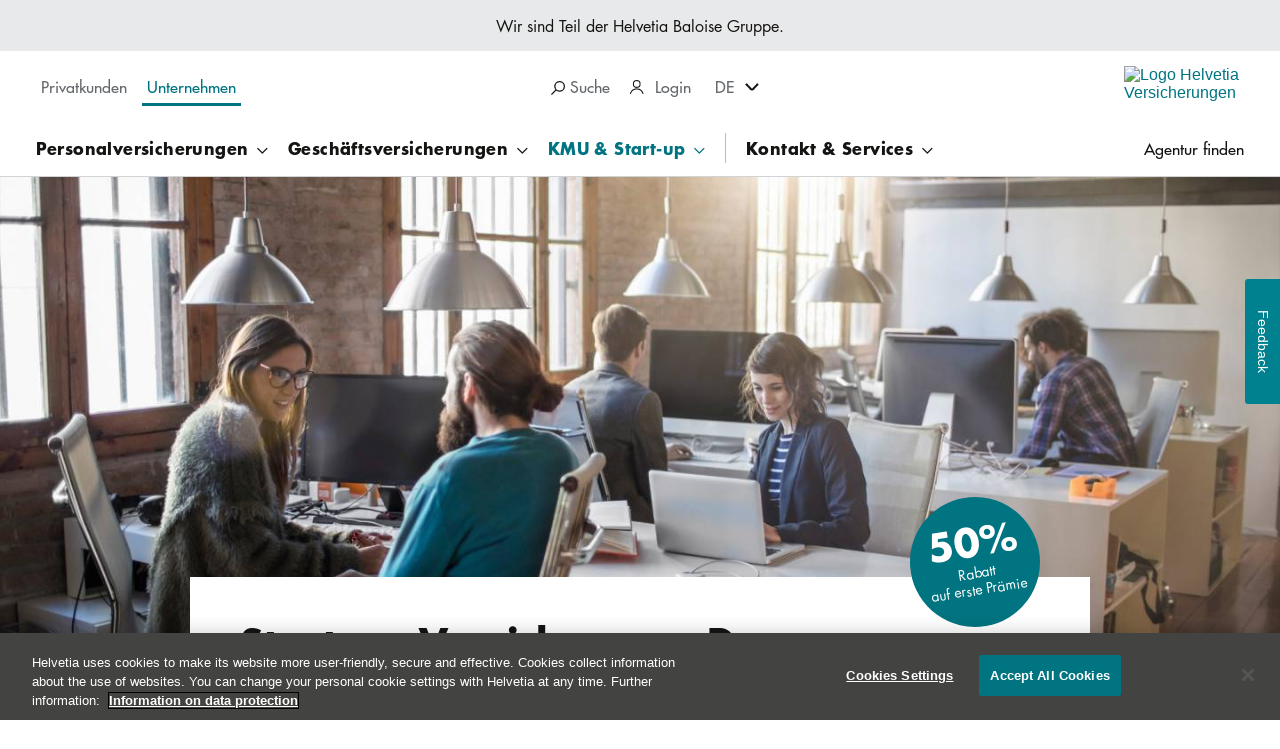

--- FILE ---
content_type: text/html; charset=UTF-8
request_url: https://www.helvetia.com/ch/web/de/geschaeftskunden/kmu/versicherungen/start-up-versicherung.html
body_size: 29137
content:
<!DOCTYPE HTML>
<html lang="de-CH">
<head>

<meta http-equiv="content-type" content="text/html; charset=UTF-8"/>
<meta charset="utf-8"/>
<meta http-equiv="X-UA-Compatible" content="IE=edge"/>
<meta name="viewport" content="width=device-width, initial-scale=1"/>
<meta name="format-detection" content="telephone=no"/>
<meta name="editingPage" content="/content/os/ch/web/de/corporate-customer/sme-and-start-up/insurance/young-entrepreneur.html"/>
<title>Start-up-Versicherung: Schutz für Jungunternehmer | Helvetia.ch</title>
<meta name="title" content="Start-up-Versicherung: Schutz für Jungunternehmer"/>
<meta name="description" content="Helvetia bietet Start-ups individuelle und umfassende Versicherungen und unterstützt Sie auf Ihrem Erfolgsweg. Jetzt mehr erfahren und 50% Rabatt sichern."/>

<meta name="robots" content="index, follow"/>
<meta content="summary" name="twitter:card"/>


<meta content="Start-up Versicherung" name="twitter:title"/>
<meta content="Helvetia bietet Start-ups individuelle und umfassende Versicherungen und unterstützt Sie auf Ihrem Erfolgsweg. Jetzt mehr erfahren und 50% Rabatt sichern." name="twitter:description"/>
<meta content="https://www.helvetia.com/ch/web/de/geschaeftskunden/kmu/versicherungen/start-up-versicherung/_jcr_content/ogImage.1647954768585.transform-fp/1200x630/jungunternehmer-og.jpg" name="twitter:image"/>
<meta content="Start-up Versicherung" property="og:title"/>
<meta content="Helvetia bietet Start-ups individuelle und umfassende Versicherungen und unterstützt Sie auf Ihrem Erfolgsweg. Jetzt mehr erfahren und 50% Rabatt sichern." property="og:description"/>
<meta content="article" property="og:type"/>
<meta content="https://www.helvetia.com/ch/web/de/geschaeftskunden/kmu/versicherungen/start-up-versicherung.html" property="og:url"/>
<meta content="Helvetia Versicherungen" property="og:site_name"/>
<meta content="https://www.helvetia.com/ch/web/de/geschaeftskunden/kmu/versicherungen/start-up-versicherung/_jcr_content/ogImage.1647954768585.transform-fp/1200x630/jungunternehmer-og.jpg" property="og:image"/>
<meta content="https://www.helvetia.com/ch/web/de/geschaeftskunden/kmu/versicherungen/start-up-versicherung/_jcr_content/ogImage.1647954768585.transform-fp/1200x630/jungunternehmer-og.jpg" property="og:image:secure_url"/>
<meta content="1200" property="og:image:width"/>
<meta content="630" property="og:image:height"/>
<meta property="og:locale" content="de_DE"/>
<meta content="541447612868373" property="fb:app_id"/>

	<meta property="fb:admins" content="1377229718"/>

<meta name="release-version" content="3.126.0"/>
<meta name="street" content="street2"/>

<link rel="canonical" href="https://www.helvetia.com/ch/web/de/geschaeftskunden/kmu/versicherungen/start-up-versicherung.html"/>



<link rel="preload" as="image" fetchpriority="high" href="/ch/web/de/geschaeftskunden/kmu/versicherungen/start-up-versicherung/_jcr_content/whitelabelparsys-01/productstage/image.1748460828023.transform-fp/1920x1080/jungunternehmer.jpg" imagesrcset="/ch/web/de/geschaeftskunden/kmu/versicherungen/start-up-versicherung/_jcr_content/whitelabelparsys-01/productstage/image.1748460828023.transform-fp/1920x1080/jungunternehmer.jpg 1920w 1080h,/ch/web/de/geschaeftskunden/kmu/versicherungen/start-up-versicherung/_jcr_content/whitelabelparsys-01/productstage/image.1748460828023.transform-fp/1440x810/jungunternehmer.jpg 1440w 810h,/ch/web/de/geschaeftskunden/kmu/versicherungen/start-up-versicherung/_jcr_content/whitelabelparsys-01/productstage/image.1748460828023.transform-fp/960x540/jungunternehmer.jpg 960w 540h,/ch/web/de/geschaeftskunden/kmu/versicherungen/start-up-versicherung/_jcr_content/whitelabelparsys-01/productstage/image.1748460828023.transform-fp/480x270/jungunternehmer.jpg 480w 270h"/>




    


        <script type="text/javascript" src="//assets.adobedtm.com/a30b9ea93b0e/b27b089be484/launch-1741fb5ed52f.min.js" async></script>




<link rel="preload" href="/etc.clientlibs/os/core/clientlibs/clientlib-twenty-reduced.min.4c4b9d17431a8d2e8e8ff59165c514f661d8d20adbfe090556fb2635f6756d87.css" as="style"/>
<link rel="preload" href="/etc.clientlibs/os/core/clientlibs/clientlib-twenty-reduced.min.120017a854cc8704e5d6b6d7203b7431edb9d428b5e7fb8737a175fe2339792b.js" as="script"/>
<link rel="preload" href="/etc.clientlibs/os/core/clientlibs/clientlib-js.min.a53ae4d4882604619ff46e2fa0f7a4f178aade7fc8a94e729a56b287c05ce14f.js" as="script"/>


<link rel="icon" type="image/x-icon" href="/content/dam/os/ch/web/media/favicons/favicon.ico"/>

<link rel="apple-touch-icon" sizes="180x180" href="https://www.helvetia.com/content/dam/os/ch/web/media/favicons/apple-touch-icon-180x180.png"/>
<link rel="apple-touch-icon" sizes="167x167" href="https://www.helvetia.com/content/dam/os/ch/web/media/favicons/apple-touch-icon-167x167.png"/>
<link rel="apple-touch-icon" sizes="152x152" href="https://www.helvetia.com/content/dam/os/ch/web/media/favicons/apple-touch-icon-152x152.png"/>
<link rel="apple-touch-icon" href="https://www.helvetia.com/content/dam/os/ch/web/media/favicons/apple-touch-icon-57x57.png"/>

	<link rel="alternate" href="https://www.helvetia.com/ch/web/de/geschaeftskunden/kmu/versicherungen/start-up-versicherung.html" hreflang="de-CH"/>

	<link rel="alternate" href="https://www.helvetia.com/ch/web/en/corporate-customer/sme/insurance/start-up-insurance.html" hreflang="en-CH"/>

	<link rel="alternate" href="https://www.helvetia.com/ch/web/fr/entreprises/pme/assurances/assurance-startup.html" hreflang="fr-CH"/>

	<link rel="alternate" href="https://www.helvetia.com/ch/web/it/clienti-aziendali/pmi/assicurazioni/assicurazione-startup.html" hreflang="it-CH"/>




















<link rel="stylesheet" href="/etc.clientlibs/os/core/clientlibs/clientlib-twenty-reduced.min.4c4b9d17431a8d2e8e8ff59165c514f661d8d20adbfe090556fb2635f6756d87.css" type="text/css"/>



<script type="text/javascript" src="/etc.clientlibs/os/core/clientlibs/clientlib-calc-messaging.min.4780ba570e72ef2a4e457535e7550cd5d8cfdaeceb8213008d0cc8fd4712b393.js" async></script>







<script>
	window.__onPersonalize = window.__onPersonalize || function(callback) {
		if (typeof callback === "function") {
			callback({
				status: 404,
				readyState: 4,
				responseText: "",
				data: null,
				loggedIn: "loggedout"
			});
		}
	};
</script>
</head>
<body data-cookie-duration="60" data-ecid-query-string="ecid">
<div class="uxc-a-box uxc-a-box--inner-size-full uxc-a-box--mischka">
	<div class="uxc-h-fluid-wrapper uxc-h-fluid-wrapper--extended-max-width">
		<div class="uxc-a-page-wrapper">
			
			





<!--websearchoff: all-->
<div id="dtmPageValues" data-dtm-onload="page_load" data-dtm-pageName="page||pageInfo||pageName||https://www.helvetia.com/ch/web/de/geschaeftskunden/kmu/versicherungen/start-up-versicherung.html" data-dtm-channel="page||pageInfo||channel||helvetia:ch:web:de:corporate-customer:sme-and-start-up:insurance:young-entrepreneur" data-dtm-campaign="ecid" data-dtm-hierarchy="page||pageInfo||hierarchy||cherung und Vorsorge für Unternehmen,KMU &amp; Start-up,Angebote,Start-up Versicherung" data-dtm-server="page||pageInfo||server||www.helvetia.com" data-dtm-siteSection1="page||category||siteSection1||corporate-customer" data-dtm-siteSection2="page||category||siteSection2||sme-and-start-up" data-dtm-siteSection3="page||category||siteSection3||insurance" data-dtm-siteSection4="page||category||siteSection4||young-entrepreneur" data-dtm-siteSection5="page||category||siteSection5||" data-dtm-siteName="page||category||siteName||website" data-dtm-country="page||pageInfo||country||ch" data-dtm-language="page||pageInfo||language||de" data-dtm-templateName="page||pageInfo||templateName||whitelabel" data-dtm-pageTags="page||pageInfo||tags||">
</div>
<!--websearchon: all-->









<div class="uxc-a-ajax-ipoverlay-loader" data-url="/ch/web/de/_jcr_content.iptargeting.json" data-t-name="UXCAjaxIpoverlayLoader">
	<div class="uxc-m-screen-overlay uxc-js-m-screen-overlay uxc-state-m-screen-overlay--hidden uxc-m-screen-overlay--height-overflow" data-t-name="UXCScreenOverlay" data-overlay-id="ip-overlay" data-cookie="ip.targeting.ch" data-cookie-duration="86400" data-disable-auto-open="mobile ,tablet ,desktop ,hd">
		<div class="uxc-m-screen-overlay__background"></div>
		<div class="uxc-h-fluid-wrapper">
			<div class="uxc-m-screen-overlay__container uxc-js-m-screen-overlay__container uxc-m-screen-overlay__container--width-m">
				<div class="uxc-m-screen-overlay__inner-container uxc-js-m-screen-overlay__inner-container">
					<div class="uxc-m-screen-overlay__bar uxc-js-m-screen-overlay__bar">
						<div class="uxc-h-fluid-wrapper uxc-h-fluid-wrapper--full@tablet uxc-h-fluid-wrapper--full@desktop uxc-h-fluid-wrapper--full@hd">
							<div class="uxc-h-spacer uxc-h-spacer--xs@mobile uxc-h-spacer--m@tablet uxc-h-spacer--m@desktop uxc-h-spacer--m@hd"></div>
							<div class="row">
								<div class="col-xs-10 col-sm-7 col-md-7 col-lg-7 col-sm-offset-2 col-md-offset-2 col-lg-offset-2">
									<div class="uxc-h-spacer uxc-h-spacer--xxxxs hidden-lg"></div>
									<div class="uxc-h-typography--bold-m uxc-h-typography--bold-l@desktop uxc-h-typography--bold-xl@hd">
										<span class="uxc-js-a-ajax-ipoverlay-loader__title-placeholder"></span>
									</div>
								</div>
								<div class="col-xs-2 col-sm-1 col-md-1 col-lg-1">
									<div class="uxc-h-alignment uxc-h-alignment--right">
										<div>
											<a aria-label="close" href="javascript:;" class="uxc-m-screen-overlay__close uxc-js-m-screen-overlay__close uxc-h-hover-anchor">
												<svg class="uxc-a-icon uxc-a-icon--color-primary uxc-a-icon--hover-primary uxc-a-icon--size-m" aria-hidden="true" title="">
													<use xmlns:xlink="http://www.w3.org/1999/xlink" xlink:href="/etc.clientlibs/os/core/clientlibs/clientlib/resources/helvetia/img/ux-a-icons.svg#ux-a-icon-close-thin"></use>
												</svg>
											</a>
										</div>
									</div>
								</div>
							</div>
							<div class="uxc-h-spacer uxc-h-spacer--m"></div>
						</div>
					</div>
					<div class="uxc-m-screen-overlay__body uxc-js-m-screen-overlay__body uxc-m-screen-overlay__body--scroll-shadow" tabindex="0" data-dtm-overlayname="IP-Targeting Overlay %visitor-country">
						<div class="uxc-m-screen-overlay__body-outer">
							<div class="uxc-m-screen-overlay__body-inner">
								<div class="uxc-h-fluid-wrapper uxc-h-fluid-wrapper--full">
									<div class="row">
										<div class="uxc-h-spacer uxc-h-spacer--xs"></div>
										<div class="col-xs-12 col-sm-8 col-md-8 col-lg-8 col-sm-offset-2 col-md-offset-2 col-lg-offset-2">
											<div class="uxc-a-rich-text uxc-a-rich-text--font-size-m uxc-a-rich-text--font-size-s@tablet uxc-a-rich-text--font-size-s@mobile">
												<div class="uxc-js-a-ajax-ipoverlay-loader__richtext-placeholder"></div>
											</div>
											<div class="uxc-h-spacer uxc-h-spacer--xxxs"></div>
										</div>
									</div>
								</div>
							</div>
						</div>
					</div>
					<div class="uxc-m-screen-overlay__bar uxc-js-m-screen-overlay__bar">
						<div class="uxc-h-fluid-wrapper uxc-h-fluid-wrapper--full@tablet uxc-h-fluid-wrapper--full@desktop uxc-h-fluid-wrapper--full@hd">
							<div class="row">
								<div class="col-xs-12 col-sm-8 col-md-8 col-lg-8 col-sm-offset-2 col-md-offset-2 col-lg-offset-2">
									<div class="uxc-h-spacer uxc-h-spacer--m"></div>
									<span class="uxc-js-a-ajax-ipoverlay-loader__primary-button-placeholder">
										<a data-dtm-click-replace-placeholder="custom_links" data-dtm-customlinks="page||pageInfo||customLinks||IP-Targeting Overlay %visitor-country" data-dtm-linkposition="page||pageInfo||linkPosition||IP-Targeting Overlay %visitor-country" class="uxc-a-button uxc-a-button--primary uxc-a-button--full-width@mobile uxc-a-button--text-align-center" href="/" target="_self" tabindex="1" data-t-name="UXCButton">
											<span class="uxc-a-button__text"></span>
										</a>
									  </span>
									<div class="uxc-h-spacer uxc-h-spacer--xxxs hidden-sm hidden-md hidden-lg"></div>
									<a href="javascript:;" class="uxc-m-screen-overlay__close uxc-js-m-screen-overlay__close">
										<span class="uxc-js-a-ajax-ipoverlay-loader__secondary-button-placeholder">
											<button class="uxc-a-button uxc-a-button--gray uxc-a-button--full-width@mobile uxc-a-button--text-align-center" tabindex="2" data-t-name="UXCButton">
												<span class="uxc-a-button__text"></span>
											</button>
										</span>
									</a>
									<div class="uxc-h-spacer uxc-h-spacer--l"></div>
									<p class="uxc-h-typography--normal-xs">
										<span class="uxc-js-a-ajax-ipoverlay-loader__legal-placeholder"></span>
									</p>
									<div class="uxc-h-spacer uxc-h-spacer--m"></div>
								</div>
							</div>
						</div>
					</div>
				</div>
			</div>
		</div>
	</div>
</div>


<span class="uxc-a-link-scroll-target" data-t-name="UXCLinkScrollTarget" id="top"></span>


	
	<div class="uxc-h-sticky-wrapper--toggle-header uxc-h-sticky-wrapper" data-t-name="UXCStickyWrapper">
		<div>

<!--websearchoff: all-->
<div class="visible-md visible-lg">
	<div class="uxc-a-box uxc-a-box--inner-size-m uxc-a-box--grey">
		<p class="uxc-h-typography--normal-xs uxc-h-typography-align--center">Wir sind Teil der Helvetia Baloise Gruppe.
			
		</p>
	</div>
	<div class="uxc-h-fluid-wrapper">
		<div class="row">
			<div class="col-xs-5 col-md-5">
				<div class="uxc-h-spacer uxc-h-spacer--xs"></div>
				
					<nav class="uxc-m-tab-switch uxc-m-tab-switch--none" aria-label="Startseiten">
						<div class="uxc-h-horizontal-spacer">
							<ul class="uxc-h-horizontal-spacer__content">
								<li class="uxc-h-horizontal-spacer__item uxc-h-horizontal-spacer__item--right-xs" data-portal-visibility-hide-for-life-view>
									<a class="uxc-m-tab-switch-item " data-dtm-click="custom_links" data-dtm-customlinks="page||pageInfo||customLinks||Main Navigation:Privatkunden" data-dtm-linkposition="page||pageInfo||linkPosition||Main Navigation" href="/ch/web/de/privatkunden.html">
										<div class="uxc-h-typography--medium-xs">Privatkunden
										</div>
									</a>
								</li>
							
								<li class="uxc-h-horizontal-spacer__item uxc-h-horizontal-spacer__item--right-xs" data-portal-visibility-hide-for-life-view>
									<a class="uxc-m-tab-switch-item uxc-state-m-tab-switch-item--active" data-dtm-click="custom_links" data-dtm-customlinks="page||pageInfo||customLinks||Main Navigation:Unternehmen" data-dtm-linkposition="page||pageInfo||linkPosition||Main Navigation" href="/ch/web/de/geschaeftskunden.html">
										<div class="uxc-h-typography--medium-xs">Unternehmen
										</div>
									</a>
								</li>
							</ul>
						</div>
					</nav>
				
				
			</div>
			<div class="col-xs-4 col-md-4">
				<div class="uxc-h-spacer uxc-h-spacer--s"></div>
				<div class="uxc-h-horizontal-spacer">
					<ul class="uxc-h-horizontal-spacer__content">
						
						
<li class="uxc-h-horizontal-spacer__item uxc-h-horizontal-spacer__item--right-m">
	<div class="uxc-h-typography--medium-xs uxc-h-typography-color--gray">
		<a class="uxc-a-link uxc-a-link--color-gray" href="javascript:;" tabindex="-1">
			<span class="uxc-m-screen-overlay__link uxc-js-m-screen-overlay__link" tabindex="0" role="region" aria-label="Suche" data-overlay-id="search-overlay" data-t-name="UXCScreenOverlayLink" data-dtm-click="custom_links" data-dtm-customLinks="page||pageInfo||customLinks||Main Navigation:Suche" data-dtm-linkPosition="page||pageInfo||linkPosition||Main Navigation">
				<svg aria-hidden="true" class="uxc-a-icon uxc-a-icon--color-black uxc-a-icon--size-xs uxc-a-icon--margin-left-m">
						<use xlink:href="/etc.clientlibs/os/core/clientlibs/clientlib/resources/helvetia/img/ux-a-icons.svg#ux-a-icon-search" xmlns:xlink="http://www.w3.org/1999/xlink"></use>
				</svg>
				Suche
				
			</span>
		</a>
	</div>
</li>

						
						
<li class="uxc-h-horizontal-spacer__item ">

	

	<div class="uxc-h-personalize ">
		<nav class="uxc-m-flyout-menu" aria-label="User Login" data-t-name="UXCFlyoutMenu">
			<div class="uxc-m-flyout-menu__outer" role="tablist">
				<button aria-expanded="false" aria-haspopup="true" class="uxc-m-flyout-menu__label uxc-js-m-flyout-menu__label" role="tab">Login
				</button>
				<span class="uxc-m-flyout-menu__icon uxc-js-m-flyout-menu__icon" tabindex="0">
					<svg aria-hidden="true" class="uxc-a-icon uxc-a-icon--color-inherit uxc-a-icon--size-xs uxc-a-icon--margin-right-m" title="">
						<use xlink:href="/etc.clientlibs/os/core/clientlibs/clientlib/resources/helvetia/img/ux-a-icons.svg#ux-a-icon-profile" xmlns:xlink="http://www.w3.org/1999/xlink"></use>
					</svg>
				</span>
			</div>
			<div class="uxc-m-flyout-menu__menu uxc-js-m-flyout-menu__menu">
				
					<div class="uxc-h-spacer uxc-h-spacer--xxxs"></div>
					<div class="uxc-h-typography--medium-xs@hd uxc-h-typography--medium-xxs">
						<a class="uxc-a-link uxc-a-link--color-gray" href="/ch/web/de/landingpages/phishing.html" data-dtm-click="custom_links||partner_login" data-dtm-customlinks="page||pageInfo||customLinks||User Login Menu:Hinweis Phishing" data-dtm-linkposition="page||pageInfo||linkPosition||User Login Menu" target="_self">Hinweis Phishing</a>
					</div>
				
					<div class="uxc-h-spacer uxc-h-spacer--s"></div>
					<div class="uxc-h-typography--medium-xs@hd uxc-h-typography--medium-xxs">
						<a class="uxc-a-link uxc-a-link--color-gray" href="https://my.helvetia.ch" data-dtm-click="custom_links||partner_login" data-dtm-customlinks="page||pageInfo||customLinks||User Login Menu:Anmelden myHelvetia" data-dtm-linkposition="page||pageInfo||linkPosition||User Login Menu" target="_blank">Anmelden myHelvetia</a>
					</div>
				
					<div class="uxc-h-spacer uxc-h-spacer--s"></div>
					<div class="uxc-h-typography--medium-xs@hd uxc-h-typography--medium-xxs">
						<a class="uxc-a-link uxc-a-link--color-gray" href="https://www.bvgonline.ch" data-dtm-click="custom_links||partner_login" data-dtm-customlinks="page||pageInfo||customLinks||User Login Menu:Anmelden BVGonline" data-dtm-linkposition="page||pageInfo||linkPosition||User Login Menu" target="_blank">Anmelden BVGonline</a>
					</div>
				
					<div class="uxc-h-spacer uxc-h-spacer--s"></div>
					<div class="uxc-h-typography--medium-xs@hd uxc-h-typography--medium-xxs">
						<a class="uxc-a-link uxc-a-link--color-gray" href="https://www.helvetia.com/ch/immoworld/app/de/" data-dtm-click="custom_links||partner_login" data-dtm-customlinks="page||pageInfo||customLinks||User Login Menu:Anmelden MoneyPark Cockpit" data-dtm-linkposition="page||pageInfo||linkPosition||User Login Menu" target="_blank">Anmelden MoneyPark Cockpit</a>
					</div>
				
				<div class="uxc-h-spacer uxc-h-spacer--xxxs"></div>
			</div>
		</nav>
		
	</div>
</li>


						
						
<li class="uxc-h-horizontal-spacer__item uxc-h-horizontal-spacer__item--right-m">
	<nav class="uxc-m-flyout-menu" aria-label="Sprachauswahl" data-t-name="UXCFlyoutMenu">
		<div class="uxc-m-flyout-menu__outer" role="tablist">
			<button class="uxc-m-flyout-menu__label uxc-js-m-flyout-menu__label" aria-haspopup="true" aria-expanded="false" role="tab">DE</button>
			<span class="uxc-m-flyout-menu__icon uxc-js-m-flyout-menu__icon" tabindex="0">
				<svg class="uxc-a-icon uxc-a-icon--color-inherit uxc-a-icon--size-xs uxc-a-icon--margin-right-m" aria-hidden="true" title="nach unten">
					<use xmlns:xlink="http://www.w3.org/1999/xlink" xlink:href="/etc.clientlibs/os/core/clientlibs/clientlib/resources/helvetia/img/ux-a-icons.svg#ux-a-icon-arrow-down-bold"></use>
				</svg>
			</span>
		</div>
		<div class="uxc-m-flyout-menu__menu uxc-js-m-flyout-menu__menu">
			<div class="uxc-h-spacer uxc-h-spacer--xxxs"></div>
			
				<div class="uxc-h-typography--normal-xs">
					<a data-dtm-click="custom_links" data-dtm-linkposition="page||pageInfo||linkPosition||Main Navigation" data-dtm-customlinks="page||pageInfo||customLinks||Main Navigation:FR" class="uxc-a-link uxc-a-link--color-gray" href="/ch/web/fr/entreprises/pme/assurances/assurance-startup.html">
						FR
					</a>
				</div>
				<div class="uxc-h-spacer uxc-h-spacer--s"></div>
			
				<div class="uxc-h-typography--normal-xs">
					<a data-dtm-click="custom_links" data-dtm-linkposition="page||pageInfo||linkPosition||Main Navigation" data-dtm-customlinks="page||pageInfo||customLinks||Main Navigation:IT" class="uxc-a-link uxc-a-link--color-gray" href="/ch/web/it/clienti-aziendali/pmi/assicurazioni/assicurazione-startup.html">
						IT
					</a>
				</div>
				<div class="uxc-h-spacer uxc-h-spacer--s"></div>
			
				<div class="uxc-h-typography--normal-xs">
					<a data-dtm-click="custom_links" data-dtm-linkposition="page||pageInfo||linkPosition||Main Navigation" data-dtm-customlinks="page||pageInfo||customLinks||Main Navigation:EN" class="uxc-a-link uxc-a-link--color-gray" href="/ch/web/en/corporate-customer/sme/insurance/start-up-insurance.html">
						EN
					</a>
				</div>
				
			
			<div class="uxc-h-spacer uxc-h-spacer--xxxs"></div>
		</div>
	</nav>
</li>



<script data-t-name="UXCCookie" type="text/json">
  {
    "name": "home.ch.web",
    "data": "/content/os/ch/web/de/corporate-customer",
    "duration": "31536000"
  }
</script>


					</ul>
				</div>
			</div>
			<div class="col-xs-3 col-md-3">
				<div class="uxc-h-spacer uxc-h-spacer--xxs"></div>
				<div class="uxc-h-position-absolute uxc-h-position-absolute--right">
					<div class="uxc-h-position-absolute__content">
						<a class="uxc-a-link" data-dtm-click="custom_links" data-dtm-customlinks="page||pageInfo||customLinks||Main Navigation:Logo" data-dtm-linkposition="page||pageInfo||linkPosition||Main Navigation" href="/ch/web/de/geschaeftskunden.html">
							<div class="visible-md visible-lg">
								<img alt="Logo Helvetia Versicherungen" class="uxc-a-logo uxc-state-lazyload" data-src="/content/dam/os/ch/web/media/logos/helvetia-logo-color-pos-170px.svg" src="[data-uri]"/>
							</div>
						</a>
					</div>
				</div>
			</div>
		</div>
		<div class="uxc-h-spacer uxc-h-spacer--xxs"></div>
	</div>
	<div class="visible-md visible-lg">
		
			<nav class="uxc-m-twenty-main-navigation uxc-js-m-twenty-main-navigation" aria-label="Navigation" data-t-name="UXCTwentyMainNavigation" data-css-property-settings="{&quot;--header-height&quot;:{&quot;selector&quot;:{&quot;name&quot;:&quot;.uxc-h-sticky-wrapper--toggle-header&quot;,&quot;properties&quot;:[&quot;height&quot;]}},&quot;--sticky-footer-height&quot;:{&quot;selector&quot;:{&quot;name&quot;:&quot;.uxc-m-bottom-tabs&quot;,&quot;properties&quot;:[&quot;height&quot;]}}}">
				<div class="uxc-h-fluid-wrapper uxc-h-fluid-wrapper--extended-max-width">
					<div class="uxc-a-box uxc-a-box--inner-size-full uxc-a-box--white">
						<div class="uxc-h-fluid-wrapper">
							<ul class="uxc-m-twenty-main-navigation__list-l1">
								
								<li class="uxc-m-twenty-main-navigation__list-item-l1">
									<button aria-expanded="false" class="uxc-m-twenty-main-navigation__flyout-toggle uxc-js-m-twenty-main-navigation__flyout-toggle " data-dtm-click="custom_links" data-dtm-customLinks="page||pageInfo||customLinks||Main Navigation:Personalversicherungen" data-dtm-linkPosition="page||pageInfo||linkPosition||Main Navigation" data-portal-visibility-hide-for-life-view>
											<span class="uxc-h-typography--bold-xs">
												Personalversicherungen
											</span>
									</button>
									<div class="uxc-m-twenty-main-navigation__flyout uxc-js-m-twenty-main-navigation__flyout uxc-m-twenty-main-navigation__flyout--teaser">
										<div class="uxc-m-twenty-main-navigation__flyout-content-wrapper uxc-js-m-twenty-main-navigation__flyout-content-wrapper">
											<div class="uxc-a-box uxc-a-box--inner-size-full uxc-a-box--white uxc-a-box--full-height">
												<div class="uxc-h-spacer uxc-h-spacer--xl"></div>
												<div class="uxc-h-fluid-wrapper">
													
														<div class="row">
															<div class="col-md-3">
																<ul class="uxc-m-twenty-main-navigation__list-l2">
																	<li class="uxc-m-twenty-main-navigation__list-item-l2">
																		<div class="uxc-h-typography--bold-l uxc-h-typography-spacer--s">
																			Berufliche Vorsorge
																		</div>
																		<ul class="uxc-m-twenty-main-navigation__list-l3">
																			<li class="uxc-m-twenty-main-navigation__list-item-l3" data-portal-visibility-hide-for-life-view>
																				<div class="uxc-h-typography--medium-s uxc-h-typography-spacer--xs">
																					<a class="uxc-a-link uxc-a-link--color-black" data-dtm-click="custom_links" data-dtm-customlinks="page||pageInfo||customLinks||Main Navigation:Personalversicherungen::Für Arbeitgeber" data-dtm-linkposition="page||pageInfo||linkPosition||Main Navigation" href="/ch/web/de/geschaeftskunden/vorsorge/berufliche-vorsorge/arbeitgeber.html">
																						Für Arbeitgeber
																					</a>
																				</div>
																			</li>
																			
																		
																			<li class="uxc-m-twenty-main-navigation__list-item-l3" data-portal-visibility-hide-for-life-view>
																				<div class="uxc-h-typography--medium-s uxc-h-typography-spacer--xs">
																					<a class="uxc-a-link uxc-a-link--color-black" data-dtm-click="custom_links" data-dtm-customlinks="page||pageInfo||customLinks||Main Navigation:Personalversicherungen::Für Arbeitnehmer" data-dtm-linkposition="page||pageInfo||linkPosition||Main Navigation" href="/ch/web/de/geschaeftskunden/vorsorge/berufliche-vorsorge/arbeitnehmer.html">
																						Für Arbeitnehmer
																					</a>
																				</div>
																			</li>
																			<li class="uxc-m-twenty-main-navigation__list-item-l3">
																				<div class="uxc-h-spacer uxc-h-spacer--xs"></div>
																				<a class="uxc-a-link-action uxc-a-link-action--right uxc-a-link-action--size-m uxc-a-link-action--arrow-right-long uxc-a-link-action--color-black uxc-a-link-action--inline uxc-a-link-action--word-wrap" data-dtm-click="custom_links" data-dtm-customlinks="page||pageInfo||customLinks||Main Navigation:Personalversicherungen::Zur Übersicht" data-dtm-linkposition="page||pageInfo||linkPosition||Main Navigation" href="/ch/web/de/geschaeftskunden/vorsorge/berufliche-vorsorge.html">Zur Übersicht</a>
																				<div class="uxc-h-spacer uxc-h-spacer--s"></div>
																			</li>
																		</ul>
																	</li>
																</ul>
																<div class="uxc-h-spacer uxc-h-spacer--l"></div>
															</div>
														
															<div class="col-md-3">
																<ul class="uxc-m-twenty-main-navigation__list-l2">
																	<li class="uxc-m-twenty-main-navigation__list-item-l2">
																		<div class="uxc-h-typography--bold-l uxc-h-typography-spacer--s">
																			Gesundheit
																		</div>
																		<ul class="uxc-m-twenty-main-navigation__list-l3">
																			<li class="uxc-m-twenty-main-navigation__list-item-l3" data-portal-visibility-hide-for-life-view>
																				<div class="uxc-h-typography--medium-s uxc-h-typography-spacer--xs">
																					<a class="uxc-a-link uxc-a-link--color-black" data-dtm-click="custom_links" data-dtm-customlinks="page||pageInfo||customLinks||Main Navigation:Personalversicherungen::Unfallversicherung" data-dtm-linkposition="page||pageInfo||linkPosition||Main Navigation" href="/ch/web/de/geschaeftskunden/vorsorge/gesundheit/unfallversicherung.html">
																						Unfallversicherung
																					</a>
																				</div>
																			</li>
																			
																		
																			<li class="uxc-m-twenty-main-navigation__list-item-l3" data-portal-visibility-hide-for-life-view>
																				<div class="uxc-h-typography--medium-s uxc-h-typography-spacer--xs">
																					<a class="uxc-a-link uxc-a-link--color-black" data-dtm-click="custom_links" data-dtm-customlinks="page||pageInfo||customLinks||Main Navigation:Personalversicherungen::Krankentaggeld" data-dtm-linkposition="page||pageInfo||linkPosition||Main Navigation" href="/ch/web/de/geschaeftskunden/vorsorge/gesundheit/krankentaggeld.html">
																						Krankentaggeld
																					</a>
																				</div>
																			</li>
																			
																		</ul>
																	</li>
																</ul>
																<div class="uxc-h-spacer uxc-h-spacer--l"></div>
															</div>
														
															<div class="col-md-3">
																<ul class="uxc-m-twenty-main-navigation__list-l2">
																	<li class="uxc-m-twenty-main-navigation__list-item-l2">
																		<div class="uxc-h-typography--bold-l uxc-h-typography-spacer--s">
																			Services
																		</div>
																		<ul class="uxc-m-twenty-main-navigation__list-l3">
																			<li class="uxc-m-twenty-main-navigation__list-item-l3" data-portal-visibility-hide-for-life-view>
																				<div class="uxc-h-typography--medium-s uxc-h-typography-spacer--xs">
																					<a class="uxc-a-link uxc-a-link--color-black" data-dtm-click="custom_links" data-dtm-customlinks="page||pageInfo||customLinks||Main Navigation:Personalversicherungen::Prävention: Psychische Gesundheit" data-dtm-linkposition="page||pageInfo||linkPosition||Main Navigation" href="/ch/web/de/geschaeftskunden/vorsorge/services/psychische-gesundheit.html">
																						Prävention: Psychische Gesundheit
																					</a>
																				</div>
																			</li>
																			
																		
																			<li class="uxc-m-twenty-main-navigation__list-item-l3" data-portal-visibility-hide-for-life-view>
																				<div class="uxc-h-typography--medium-s uxc-h-typography-spacer--xs">
																					<a class="uxc-a-link uxc-a-link--color-black" data-dtm-click="custom_links" data-dtm-customlinks="page||pageInfo||customLinks||Main Navigation:Personalversicherungen::Case Management" data-dtm-linkposition="page||pageInfo||linkPosition||Main Navigation" href="/ch/web/de/geschaeftskunden/vorsorge/services/case-management.html">
																						Case Management
																					</a>
																				</div>
																			</li>
																			
																		</ul>
																	</li>
																</ul>
																<div class="uxc-h-spacer uxc-h-spacer--l"></div>
															</div>
														</div>
													
													
	<div class="uxc-m-twenty-main-navigation__teaser uxc-js-m-twenty-main-navigation__teaser">
		<div class="uxc-h-spacer uxc-h-spacer--xl"></div>
		<div class="uxc-h-typography--normal-xs uxc-h-typography-spacer--xxs">
			KMU-Check
		</div>
		<div class="uxc-h-typography--bold-l uxc-h-typography-spacer--xs">
			Ist Ihr Unternehmen richtig versichert?
		</div>
		
	
	<a class="uxc-a-button uxc-a-button--primary uxc-a-button--text-align-left" data-dtm-click="custom_links" data-dtm-customlinks="page||pageInfo||customLinks||Navigation Teaser:KMU-Check:Ist Ihr Unternehmen richtig versichert?:KMU-Check starten:KMU-Check starten" data-dtm-linkposition="page||pageInfo||linkPosition||Navigation Teaser:KMU-Check:Ist Ihr Unternehmen richtig versichert?:KMU-Check starten" href="/ch/web/de/geschaeftskunden/kontakt/services/kmu-check.html" target="_self" tabindex="0" data-t-name="UXCButton" role="button">
		<span class="uxc-a-button__text">
			KMU-Check starten
		</span>
	</a>
	
	

	
	
	
	
	
	

		<div class="uxc-h-spacer uxc-h-spacer--s"></div>
		<figure class="uxc-a-image">
			<div class="uxc-a-image__picture uxc-a-image__picture--ratio uxc-a-image__picture--16x9 uxc-a-image__picture--center">
				<img alt="kmu-check-home-stage" class="uxc-a-image__img uxc-state-lazyload" data-sizes="auto" data-src="/ch/web/de/geschaeftskunden/vorsorge/_jcr_content/navigationTeaser/image.1659955983528.transform-fp/1920x1080/kmu-check-home-stage.jpg" data-srcset="/ch/web/de/geschaeftskunden/vorsorge/_jcr_content/navigationTeaser/image.1659955983528.transform-fp/1920x1080/kmu-check-home-stage.jpg 1920w 1080h,/ch/web/de/geschaeftskunden/vorsorge/_jcr_content/navigationTeaser/image.1659955983528.transform-fp/1440x810/kmu-check-home-stage.jpg 1440w 810h,/ch/web/de/geschaeftskunden/vorsorge/_jcr_content/navigationTeaser/image.1659955983528.transform-fp/960x540/kmu-check-home-stage.jpg 960w 540h,/ch/web/de/geschaeftskunden/vorsorge/_jcr_content/navigationTeaser/image.1659955983528.transform-fp/480x270/kmu-check-home-stage.jpg 480w 270h" src="[data-uri]"/>
				<noscript>
					<img alt="kmu-check-home-stage" class="uxc-a-image__img" src="/ch/web/de/geschaeftskunden/vorsorge/_jcr_content/navigationTeaser/image.1659955983528.transform-fp/1920x1080/kmu-check-home-stage.jpg"/>
				</noscript>
			</div>
		</figure>
		<div class="uxc-h-spacer uxc-h-spacer--l"></div>
	</div>
	

												</div>
											</div>
										</div>
									</div>
								</li>
								
							
								
								<li class="uxc-m-twenty-main-navigation__list-item-l1">
									<button aria-expanded="false" class="uxc-m-twenty-main-navigation__flyout-toggle uxc-js-m-twenty-main-navigation__flyout-toggle " data-dtm-click="custom_links" data-dtm-customLinks="page||pageInfo||customLinks||Main Navigation:Geschäfts&amp;shy;versicherungen" data-dtm-linkPosition="page||pageInfo||linkPosition||Main Navigation" data-portal-visibility-hide-for-life-view>
											<span class="uxc-h-typography--bold-xs">
												Geschäfts­versicherungen
											</span>
									</button>
									<div class="uxc-m-twenty-main-navigation__flyout uxc-js-m-twenty-main-navigation__flyout uxc-m-twenty-main-navigation__flyout--teaser">
										<div class="uxc-m-twenty-main-navigation__flyout-content-wrapper uxc-js-m-twenty-main-navigation__flyout-content-wrapper">
											<div class="uxc-a-box uxc-a-box--inner-size-full uxc-a-box--white uxc-a-box--full-height">
												<div class="uxc-h-spacer uxc-h-spacer--xl"></div>
												<div class="uxc-h-fluid-wrapper">
													
														<div class="row">
															<div class="col-md-3">
																<ul class="uxc-m-twenty-main-navigation__list-l2">
																	<li class="uxc-m-twenty-main-navigation__list-item-l2">
																		<div class="uxc-h-typography--bold-l uxc-h-typography-spacer--s">
																			Sach &amp; Haftung
																		</div>
																		<ul class="uxc-m-twenty-main-navigation__list-l3">
																			<li class="uxc-m-twenty-main-navigation__list-item-l3" data-portal-visibility-hide-for-life-view>
																				<div class="uxc-h-typography--medium-s uxc-h-typography-spacer--xs">
																					<a class="uxc-a-link uxc-a-link--color-black" data-dtm-click="custom_links" data-dtm-customlinks="page||pageInfo||customLinks||Main Navigation:Geschäfts&amp;shy;versicherungen::Betriebs- und Berufs&amp;shy;haftpflicht" data-dtm-linkposition="page||pageInfo||linkPosition||Main Navigation" href="/ch/web/de/geschaeftskunden/versicherungen/sach-haftung/betriebs-berufshaftpflicht.html">
																						Betriebs- und Berufs­haftpflicht
																					</a>
																				</div>
																			</li>
																			
																		
																			<li class="uxc-m-twenty-main-navigation__list-item-l3" data-portal-visibility-hide-for-life-view>
																				<div class="uxc-h-typography--medium-s uxc-h-typography-spacer--xs">
																					<a class="uxc-a-link uxc-a-link--color-black" data-dtm-click="custom_links" data-dtm-customlinks="page||pageInfo||customLinks||Main Navigation:Geschäfts&amp;shy;versicherungen::Kautionen und Baugarantien" data-dtm-linkposition="page||pageInfo||linkPosition||Main Navigation" href="/ch/web/de/geschaeftskunden/versicherungen/sach-haftung/kaution-garantieversicherung.html">
																						Kautionen und Baugarantien
																					</a>
																				</div>
																			</li>
																			
																		
																			<li class="uxc-m-twenty-main-navigation__list-item-l3" data-portal-visibility-hide-for-life-view>
																				<div class="uxc-h-typography--medium-s uxc-h-typography-spacer--xs">
																					<a class="uxc-a-link uxc-a-link--color-black" data-dtm-click="custom_links" data-dtm-customlinks="page||pageInfo||customLinks||Main Navigation:Geschäfts&amp;shy;versicherungen::Sach&amp;shy;versicherung" data-dtm-linkposition="page||pageInfo||linkPosition||Main Navigation" href="/ch/web/de/geschaeftskunden/versicherungen/sach-haftung/sachversicherung.html">
																						Sach­versicherung
																					</a>
																				</div>
																			</li>
																			
																		
																			<li class="uxc-m-twenty-main-navigation__list-item-l3" data-portal-visibility-hide-for-life-view>
																				<div class="uxc-h-typography--medium-s uxc-h-typography-spacer--xs">
																					<a class="uxc-a-link uxc-a-link--color-black" data-dtm-click="custom_links" data-dtm-customlinks="page||pageInfo||customLinks||Main Navigation:Geschäfts&amp;shy;versicherungen::Gebäude&amp;shy;versicherung" data-dtm-linkposition="page||pageInfo||linkPosition||Main Navigation" href="/ch/web/de/geschaeftskunden/versicherungen/sach-haftung/gebaeudeversicherung.html">
																						Gebäude­versicherung
																					</a>
																				</div>
																			</li>
																			
																		
																			<li class="uxc-m-twenty-main-navigation__list-item-l3" data-portal-visibility-hide-for-life-view>
																				<div class="uxc-h-typography--medium-s uxc-h-typography-spacer--xs">
																					<a class="uxc-a-link uxc-a-link--color-black" data-dtm-click="custom_links" data-dtm-customlinks="page||pageInfo||customLinks||Main Navigation:Geschäfts&amp;shy;versicherungen::Rechtsschutz" data-dtm-linkposition="page||pageInfo||linkPosition||Main Navigation" href="/ch/web/de/geschaeftskunden/versicherungen/sach-haftung/rechtsschutz.html">
																						Rechtsschutz
																					</a>
																				</div>
																			</li>
																			<li class="uxc-m-twenty-main-navigation__list-item-l3">
																				<div class="uxc-h-spacer uxc-h-spacer--xs"></div>
																				<a class="uxc-a-link-action uxc-a-link-action--right uxc-a-link-action--size-m uxc-a-link-action--arrow-right-long uxc-a-link-action--color-black uxc-a-link-action--inline uxc-a-link-action--word-wrap" data-dtm-click="custom_links" data-dtm-customlinks="page||pageInfo||customLinks||Main Navigation:Geschäfts&amp;shy;versicherungen::Alle Versicherungen" data-dtm-linkposition="page||pageInfo||linkPosition||Main Navigation" href="/ch/web/de/geschaeftskunden/versicherungen/sach-haftung.html">Alle Versicherungen</a>
																				<div class="uxc-h-spacer uxc-h-spacer--s"></div>
																			</li>
																		</ul>
																	</li>
																</ul>
																<div class="uxc-h-spacer uxc-h-spacer--l"></div>
															</div>
														
															<div class="col-md-3">
																<ul class="uxc-m-twenty-main-navigation__list-l2">
																	<li class="uxc-m-twenty-main-navigation__list-item-l2">
																		<div class="uxc-h-typography--bold-l uxc-h-typography-spacer--s">
																			Transport &amp; Fahrzeuge
																		</div>
																		<ul class="uxc-m-twenty-main-navigation__list-l3">
																			<li class="uxc-m-twenty-main-navigation__list-item-l3" data-portal-visibility-hide-for-life-view>
																				<div class="uxc-h-typography--medium-s uxc-h-typography-spacer--xs">
																					<a class="uxc-a-link uxc-a-link--color-black" data-dtm-click="custom_links" data-dtm-customlinks="page||pageInfo||customLinks||Main Navigation:Geschäfts&amp;shy;versicherungen::Transport&amp;shy;versicherung" data-dtm-linkposition="page||pageInfo||linkPosition||Main Navigation" href="/ch/web/de/geschaeftskunden/versicherungen/transport-fahrzeuge/transportversicherung.html">
																						Transport­versicherung
																					</a>
																				</div>
																			</li>
																			
																		
																			<li class="uxc-m-twenty-main-navigation__list-item-l3" data-portal-visibility-hide-for-life-view>
																				<div class="uxc-h-typography--medium-s uxc-h-typography-spacer--xs">
																					<a class="uxc-a-link uxc-a-link--color-black" data-dtm-click="custom_links" data-dtm-customlinks="page||pageInfo||customLinks||Main Navigation:Geschäfts&amp;shy;versicherungen::Flottenversicherung" data-dtm-linkposition="page||pageInfo||linkPosition||Main Navigation" href="/ch/web/de/geschaeftskunden/versicherungen/transport-fahrzeuge/flottenversicherung.html">
																						Flottenversicherung
																					</a>
																				</div>
																			</li>
																			
																		
																			<li class="uxc-m-twenty-main-navigation__list-item-l3" data-portal-visibility-hide-for-life-view>
																				<div class="uxc-h-typography--medium-s uxc-h-typography-spacer--xs">
																					<a class="uxc-a-link uxc-a-link--color-black" data-dtm-click="custom_links" data-dtm-customlinks="page||pageInfo||customLinks||Main Navigation:Geschäfts&amp;shy;versicherungen::Eventversicherung" data-dtm-linkposition="page||pageInfo||linkPosition||Main Navigation" href="/ch/web/de/geschaeftskunden/versicherungen/transport-fahrzeuge/eventversicherung.html">
																						Eventversicherung
																					</a>
																				</div>
																			</li>
																			
																		</ul>
																	</li>
																</ul>
																<div class="uxc-h-spacer uxc-h-spacer--l"></div>
															</div>
														
															<div class="col-md-3">
																<ul class="uxc-m-twenty-main-navigation__list-l2">
																	<li class="uxc-m-twenty-main-navigation__list-item-l2">
																		<div class="uxc-h-typography--bold-l uxc-h-typography-spacer--s">
																			Cyber
																		</div>
																		<ul class="uxc-m-twenty-main-navigation__list-l3">
																			<li class="uxc-m-twenty-main-navigation__list-item-l3" data-portal-visibility-hide-for-life-view>
																				<div class="uxc-h-typography--medium-s uxc-h-typography-spacer--xs">
																					<a class="uxc-a-link uxc-a-link--color-black" data-dtm-click="custom_links" data-dtm-customlinks="page||pageInfo||customLinks||Main Navigation:Geschäfts&amp;shy;versicherungen::Cyber-Prävention" data-dtm-linkposition="page||pageInfo||linkPosition||Main Navigation" href="/ch/web/de/geschaeftskunden/versicherungen/cyber.html">
																						Cyber-Prävention
																					</a>
																				</div>
																			</li>
																			
																		
																			<li class="uxc-m-twenty-main-navigation__list-item-l3" data-portal-visibility-hide-for-life-view>
																				<div class="uxc-h-typography--medium-s uxc-h-typography-spacer--xs">
																					<a class="uxc-a-link uxc-a-link--color-black" data-dtm-click="custom_links" data-dtm-customlinks="page||pageInfo||customLinks||Main Navigation:Geschäfts&amp;shy;versicherungen::Cyber-Versicherung" data-dtm-linkposition="page||pageInfo||linkPosition||Main Navigation" href="/ch/web/de/geschaeftskunden/versicherungen/cyber/cyber-versicherung.html">
																						Cyber-Versicherung
																					</a>
																				</div>
																			</li>
																			
																		</ul>
																	</li>
																</ul>
																<div class="uxc-h-spacer uxc-h-spacer--l"></div>
															</div>
														</div>
													
													
	<div class="uxc-m-twenty-main-navigation__teaser uxc-js-m-twenty-main-navigation__teaser">
		<div class="uxc-h-spacer uxc-h-spacer--xl"></div>
		<div class="uxc-h-typography--normal-xs uxc-h-typography-spacer--xxs">
			KMU-Check
		</div>
		<div class="uxc-h-typography--bold-l uxc-h-typography-spacer--xs">
			Ist Ihr Unternehmen richtig versichert?
		</div>
		
	
	<a class="uxc-a-button uxc-a-button--primary uxc-a-button--text-align-left" data-dtm-click="custom_links" data-dtm-customlinks="page||pageInfo||customLinks||Navigation Teaser:KMU-Check:Ist Ihr Unternehmen richtig versichert?:KMU-Check starten:KMU-Check starten" data-dtm-linkposition="page||pageInfo||linkPosition||Navigation Teaser:KMU-Check:Ist Ihr Unternehmen richtig versichert?:KMU-Check starten" href="/ch/web/de/geschaeftskunden/kontakt/services/kmu-check.html" target="_self" tabindex="0" data-t-name="UXCButton" role="button">
		<span class="uxc-a-button__text">
			KMU-Check starten
		</span>
	</a>
	
	

	
	
	
	
	
	

		<div class="uxc-h-spacer uxc-h-spacer--s"></div>
		<figure class="uxc-a-image">
			<div class="uxc-a-image__picture uxc-a-image__picture--ratio uxc-a-image__picture--16x9 uxc-a-image__picture--center">
				<img alt="kmu-check-home-stage" class="uxc-a-image__img uxc-state-lazyload" data-sizes="auto" data-src="/ch/web/de/geschaeftskunden/versicherungen/_jcr_content/navigationTeaser/image.1659956050586.transform-fp/1920x1080/kmu-check-home-stage.jpg" data-srcset="/ch/web/de/geschaeftskunden/versicherungen/_jcr_content/navigationTeaser/image.1659956050586.transform-fp/1920x1080/kmu-check-home-stage.jpg 1920w 1080h,/ch/web/de/geschaeftskunden/versicherungen/_jcr_content/navigationTeaser/image.1659956050586.transform-fp/1440x810/kmu-check-home-stage.jpg 1440w 810h,/ch/web/de/geschaeftskunden/versicherungen/_jcr_content/navigationTeaser/image.1659956050586.transform-fp/960x540/kmu-check-home-stage.jpg 960w 540h,/ch/web/de/geschaeftskunden/versicherungen/_jcr_content/navigationTeaser/image.1659956050586.transform-fp/480x270/kmu-check-home-stage.jpg 480w 270h" src="[data-uri]"/>
				<noscript>
					<img alt="kmu-check-home-stage" class="uxc-a-image__img" src="/ch/web/de/geschaeftskunden/versicherungen/_jcr_content/navigationTeaser/image.1659956050586.transform-fp/1920x1080/kmu-check-home-stage.jpg"/>
				</noscript>
			</div>
		</figure>
		<div class="uxc-h-spacer uxc-h-spacer--l"></div>
	</div>
	

												</div>
											</div>
										</div>
									</div>
								</li>
								
							
								
								<li class="uxc-m-twenty-main-navigation__list-item-l1">
									<button aria-expanded="false" class="uxc-m-twenty-main-navigation__flyout-toggle uxc-js-m-twenty-main-navigation__flyout-toggle uxc-m-twenty-main-navigation__flyout-toggle--active" data-dtm-click="custom_links" data-dtm-customLinks="page||pageInfo||customLinks||Main Navigation:KMU &amp; Start-up" data-dtm-linkPosition="page||pageInfo||linkPosition||Main Navigation" data-portal-visibility-hide-for-life-view>
											<span class="uxc-h-typography--bold-xs">
												KMU &amp; Start-up
											</span>
									</button>
									<div class="uxc-m-twenty-main-navigation__flyout uxc-js-m-twenty-main-navigation__flyout uxc-m-twenty-main-navigation__flyout--teaser">
										<div class="uxc-m-twenty-main-navigation__flyout-content-wrapper uxc-js-m-twenty-main-navigation__flyout-content-wrapper">
											<div class="uxc-a-box uxc-a-box--inner-size-full uxc-a-box--white uxc-a-box--full-height">
												<div class="uxc-h-spacer uxc-h-spacer--xl"></div>
												<div class="uxc-h-fluid-wrapper">
													
														<div class="row">
															<div class="col-md-3">
																<ul class="uxc-m-twenty-main-navigation__list-l2">
																	<li class="uxc-m-twenty-main-navigation__list-item-l2">
																		<div class="uxc-h-typography--bold-l uxc-h-typography-spacer--s">
																			Angebote
																		</div>
																		<ul class="uxc-m-twenty-main-navigation__list-l3">
																			<li class="uxc-m-twenty-main-navigation__list-item-l3" data-portal-visibility-hide-for-life-view>
																				<div class="uxc-h-typography--medium-s uxc-h-typography-spacer--xs">
																					<a class="uxc-a-link uxc-a-link--color-black" data-dtm-click="custom_links" data-dtm-customlinks="page||pageInfo||customLinks||Main Navigation:KMU &amp; Start-up::Geschäftsversicherung KMU" data-dtm-linkposition="page||pageInfo||linkPosition||Main Navigation" href="/ch/web/de/geschaeftskunden/kmu/versicherungen/geschaeftsversicherung-kmu.html">
																						Geschäftsversicherung KMU
																					</a>
																				</div>
																			</li>
																			
																		
																			<li class="uxc-m-twenty-main-navigation__list-item-l3" data-portal-visibility-hide-for-life-view>
																				<div class="uxc-h-typography--medium-s uxc-h-typography-spacer--xs">
																					<a class="uxc-a-link uxc-a-link--color-black" data-dtm-click="custom_links" data-dtm-customlinks="page||pageInfo||customLinks||Main Navigation:KMU &amp; Start-up::Start-up Versicherung" data-dtm-linkposition="page||pageInfo||linkPosition||Main Navigation" href="/ch/web/de/geschaeftskunden/kmu/versicherungen/start-up-versicherung.html">
																						Start-up Versicherung
																					</a>
																				</div>
																			</li>
																			
																		</ul>
																	</li>
																</ul>
																<div class="uxc-h-spacer uxc-h-spacer--l"></div>
															</div>
														</div>
													
													
	<div class="uxc-m-twenty-main-navigation__teaser uxc-js-m-twenty-main-navigation__teaser">
		<div class="uxc-h-spacer uxc-h-spacer--xl"></div>
		<div class="uxc-h-typography--normal-xs uxc-h-typography-spacer--xxs">
			KMU-Check
		</div>
		<div class="uxc-h-typography--bold-l uxc-h-typography-spacer--xs">
			Ist Ihr Unternehmen richtig versichert?
		</div>
		
	
	<a class="uxc-a-button uxc-a-button--primary uxc-a-button--text-align-left" data-dtm-click="custom_links" data-dtm-customlinks="page||pageInfo||customLinks||Navigation Teaser:KMU-Check:Ist Ihr Unternehmen richtig versichert?:KMU-Check starten:KMU-Check starten" data-dtm-linkposition="page||pageInfo||linkPosition||Navigation Teaser:KMU-Check:Ist Ihr Unternehmen richtig versichert?:KMU-Check starten" href="/ch/web/de/geschaeftskunden/kontakt/services/kmu-check.html" target="_self" tabindex="0" data-t-name="UXCButton" role="button">
		<span class="uxc-a-button__text">
			KMU-Check starten
		</span>
	</a>
	
	

	
	
	
	
	
	

		<div class="uxc-h-spacer uxc-h-spacer--s"></div>
		<figure class="uxc-a-image">
			<div class="uxc-a-image__picture uxc-a-image__picture--ratio uxc-a-image__picture--16x9 uxc-a-image__picture--center">
				<img alt="kmu-check-home-stage" class="uxc-a-image__img uxc-state-lazyload" data-sizes="auto" data-src="/ch/web/de/geschaeftskunden/kmu/_jcr_content/navigationTeaser/image.1659956099706.transform-fp/1920x1080/kmu-check-home-stage.jpg" data-srcset="/ch/web/de/geschaeftskunden/kmu/_jcr_content/navigationTeaser/image.1659956099706.transform-fp/1920x1080/kmu-check-home-stage.jpg 1920w 1080h,/ch/web/de/geschaeftskunden/kmu/_jcr_content/navigationTeaser/image.1659956099706.transform-fp/1440x810/kmu-check-home-stage.jpg 1440w 810h,/ch/web/de/geschaeftskunden/kmu/_jcr_content/navigationTeaser/image.1659956099706.transform-fp/960x540/kmu-check-home-stage.jpg 960w 540h,/ch/web/de/geschaeftskunden/kmu/_jcr_content/navigationTeaser/image.1659956099706.transform-fp/480x270/kmu-check-home-stage.jpg 480w 270h" src="[data-uri]"/>
				<noscript>
					<img alt="kmu-check-home-stage" class="uxc-a-image__img" src="/ch/web/de/geschaeftskunden/kmu/_jcr_content/navigationTeaser/image.1659956099706.transform-fp/1920x1080/kmu-check-home-stage.jpg"/>
				</noscript>
			</div>
		</figure>
		<div class="uxc-h-spacer uxc-h-spacer--l"></div>
	</div>
	

												</div>
											</div>
										</div>
									</div>
								</li>
								
							
								<li class="uxc-m-twenty-main-navigation__list-item-l1">
									<div class="uxc-m-twenty-main-navigation__list-item-separator"></div>
								</li>
								<li class="uxc-m-twenty-main-navigation__list-item-l1">
									<button aria-expanded="false" class="uxc-m-twenty-main-navigation__flyout-toggle uxc-js-m-twenty-main-navigation__flyout-toggle " data-dtm-click="custom_links" data-dtm-customLinks="page||pageInfo||customLinks||Main Navigation:Kontakt &amp; Services" data-dtm-linkPosition="page||pageInfo||linkPosition||Main Navigation" data-portal-visibility-hide-for-life-view>
											<span class="uxc-h-typography--bold-xs">
												Kontakt &amp; Services
											</span>
									</button>
									<div class="uxc-m-twenty-main-navigation__flyout uxc-js-m-twenty-main-navigation__flyout ">
										<div class="uxc-m-twenty-main-navigation__flyout-content-wrapper uxc-js-m-twenty-main-navigation__flyout-content-wrapper">
											<div class="uxc-a-box uxc-a-box--inner-size-full uxc-a-box--white uxc-a-box--full-height">
												<div class="uxc-h-spacer uxc-h-spacer--xl"></div>
												<div class="uxc-h-fluid-wrapper">
													
														<div class="row">
															<div class="col-md-3">
																<ul class="uxc-m-twenty-main-navigation__list-l2">
																	<li class="uxc-m-twenty-main-navigation__list-item-l2">
																		<div class="uxc-h-typography--bold-l uxc-h-typography-spacer--s">
																			Kontakt
																		</div>
																		<ul class="uxc-m-twenty-main-navigation__list-l3">
																			<li class="uxc-m-twenty-main-navigation__list-item-l3" data-portal-visibility-hide-for-life-view>
																				<div class="uxc-h-typography--medium-s uxc-h-typography-spacer--xs">
																					<a class="uxc-a-link uxc-a-link--color-black" data-dtm-click="custom_links" data-dtm-customlinks="page||pageInfo||customLinks||Main Navigation:Kontakt &amp; Services::Allgemeine Anfrage" data-dtm-linkposition="page||pageInfo||linkPosition||Main Navigation" href="/ch/web/de/geschaeftskunden/kontakt/beratung/allgemeine-anfrage.html">
																						Allgemeine Anfrage
																					</a>
																				</div>
																			</li>
																			
																		
																			<li class="uxc-m-twenty-main-navigation__list-item-l3" data-portal-visibility-hide-for-life-view>
																				<div class="uxc-h-typography--medium-s uxc-h-typography-spacer--xs">
																					<a class="uxc-a-link uxc-a-link--color-black" data-dtm-click="custom_links" data-dtm-customlinks="page||pageInfo||customLinks||Main Navigation:Kontakt &amp; Services::Beratung anfordern" data-dtm-linkposition="page||pageInfo||linkPosition||Main Navigation" href="/ch/web/de/geschaeftskunden/kontakt/beratung/offerte-und-beratung.html">
																						Beratung anfordern
																					</a>
																				</div>
																			</li>
																			
																		
																			<li class="uxc-m-twenty-main-navigation__list-item-l3" data-portal-visibility-hide-for-life-view>
																				<div class="uxc-h-typography--medium-s uxc-h-typography-spacer--xs">
																					<a class="uxc-a-link uxc-a-link--color-black" data-dtm-click="custom_links" data-dtm-customlinks="page||pageInfo||customLinks||Main Navigation:Kontakt &amp; Services::Agentur finden" data-dtm-linkposition="page||pageInfo||linkPosition||Main Navigation" href="/ch/web/de/privatkunden/kontakt/beratung/agenturen.html">
																						Agentur finden
																					</a>
																				</div>
																			</li>
																			
																		
																			<li class="uxc-m-twenty-main-navigation__list-item-l3" data-portal-visibility-hide-for-life-view>
																				<div class="uxc-h-typography--medium-s uxc-h-typography-spacer--xs">
																					<a class="uxc-a-link uxc-a-link--color-black" data-dtm-click="custom_links" data-dtm-customlinks="page||pageInfo||customLinks||Main Navigation:Kontakt &amp; Services::Rückruf vereinbaren" data-dtm-linkposition="page||pageInfo||linkPosition||Main Navigation" href="/ch/web/de/geschaeftskunden/kontakt/beratung/rueckruf.html">
																						Rückruf vereinbaren
																					</a>
																				</div>
																			</li>
																			
																		
																			<li class="uxc-m-twenty-main-navigation__list-item-l3" data-portal-visibility-hide-for-life-view>
																				<div class="uxc-h-typography--medium-s uxc-h-typography-spacer--xs">
																					<a class="uxc-a-link uxc-a-link--color-black" data-dtm-click="custom_links" data-dtm-customlinks="page||pageInfo||customLinks||Main Navigation:Kontakt &amp; Services::Feedback" data-dtm-linkposition="page||pageInfo||linkPosition||Main Navigation" href="/ch/web/de/geschaeftskunden/kontakt/beratung/feedback.html">
																						Feedback
																					</a>
																				</div>
																			</li>
																			
																		</ul>
																	</li>
																</ul>
																<div class="uxc-h-spacer uxc-h-spacer--l"></div>
															</div>
														
															<div class="col-md-3">
																<ul class="uxc-m-twenty-main-navigation__list-l2">
																	<li class="uxc-m-twenty-main-navigation__list-item-l2">
																		<div class="uxc-h-typography--bold-l uxc-h-typography-spacer--s">
																			Schaden
																		</div>
																		<ul class="uxc-m-twenty-main-navigation__list-l3">
																			<li class="uxc-m-twenty-main-navigation__list-item-l3" data-portal-visibility-hide-for-life-view>
																				<div class="uxc-h-typography--medium-s uxc-h-typography-spacer--xs">
																					<a class="uxc-a-link uxc-a-link--color-black" data-dtm-click="custom_links" data-dtm-customlinks="page||pageInfo||customLinks||Main Navigation:Kontakt &amp; Services::Schaden melden" data-dtm-linkposition="page||pageInfo||linkPosition||Main Navigation" href="/ch/web/de/privatkunden/kontakt/schaden-melden.html">
																						Schaden melden
																					</a>
																				</div>
																			</li>
																			
																		
																			<li class="uxc-m-twenty-main-navigation__list-item-l3" data-portal-visibility-hide-for-life-view>
																				<div class="uxc-h-typography--medium-s uxc-h-typography-spacer--xs">
																					<a class="uxc-a-link uxc-a-link--color-black" data-dtm-click="custom_links" data-dtm-customlinks="page||pageInfo||customLinks||Main Navigation:Kontakt &amp; Services::Leistung beantragen" data-dtm-linkposition="page||pageInfo||linkPosition||Main Navigation" href="/ch/web/de/privatkunden/kontakt/schaden-melden/benefit.html">
																						Leistung beantragen
																					</a>
																				</div>
																			</li>
																			
																		</ul>
																	</li>
																</ul>
																<div class="uxc-h-spacer uxc-h-spacer--l"></div>
															</div>
														
															<div class="col-md-3">
																<ul class="uxc-m-twenty-main-navigation__list-l2">
																	<li class="uxc-m-twenty-main-navigation__list-item-l2">
																		<div class="uxc-h-typography--bold-l uxc-h-typography-spacer--s">
																			Services
																		</div>
																		<ul class="uxc-m-twenty-main-navigation__list-l3">
																			<li class="uxc-m-twenty-main-navigation__list-item-l3" data-portal-visibility-hide-for-life-view>
																				<div class="uxc-h-typography--medium-s uxc-h-typography-spacer--xs">
																					<a class="uxc-a-link uxc-a-link--color-black" data-dtm-click="custom_links" data-dtm-customlinks="page||pageInfo||customLinks||Main Navigation:Kontakt &amp; Services::Adressänderung" data-dtm-linkposition="page||pageInfo||linkPosition||Main Navigation" href="/ch/web/de/geschaeftskunden/kontakt/services/adressaenderung.html">
																						Adressänderung
																					</a>
																				</div>
																			</li>
																			
																		
																			<li class="uxc-m-twenty-main-navigation__list-item-l3" data-portal-visibility-hide-for-life-view>
																				<div class="uxc-h-typography--medium-s uxc-h-typography-spacer--xs">
																					<a class="uxc-a-link uxc-a-link--color-black" data-dtm-click="custom_links" data-dtm-customlinks="page||pageInfo||customLinks||Main Navigation:Kontakt &amp; Services::Lohnsummen&amp;shy;deklaration" data-dtm-linkposition="page||pageInfo||linkPosition||Main Navigation" href="/ch/web/de/geschaeftskunden/kontakt/services/lohnsummendeklaration.html">
																						Lohnsummen­deklaration
																					</a>
																				</div>
																			</li>
																			
																		
																			<li class="uxc-m-twenty-main-navigation__list-item-l3" data-portal-visibility-hide-for-life-view>
																				<div class="uxc-h-typography--medium-s uxc-h-typography-spacer--xs">
																					<a class="uxc-a-link uxc-a-link--color-black" data-dtm-click="custom_links" data-dtm-customlinks="page||pageInfo||customLinks||Main Navigation:Kontakt &amp; Services::Risk Engineering" data-dtm-linkposition="page||pageInfo||linkPosition||Main Navigation" href="/ch/web/de/geschaeftskunden/kontakt/services/risk-engineering.html">
																						Risk Engineering
																					</a>
																				</div>
																			</li>
																			
																		
																			<li class="uxc-m-twenty-main-navigation__list-item-l3" data-portal-visibility-hide-for-life-view>
																				<div class="uxc-h-typography--medium-s uxc-h-typography-spacer--xs">
																					<a class="uxc-a-link uxc-a-link--color-black" data-dtm-click="custom_links" data-dtm-customlinks="page||pageInfo||customLinks||Main Navigation:Kontakt &amp; Services::BVGonline" data-dtm-linkposition="page||pageInfo||linkPosition||Main Navigation" href="/ch/web/de/geschaeftskunden/kontakt/services/bvgonline.html">
																						BVGonline
																					</a>
																				</div>
																			</li>
																			
																		
																			<li class="uxc-m-twenty-main-navigation__list-item-l3" data-portal-visibility-hide-for-life-view>
																				<div class="uxc-h-typography--medium-s uxc-h-typography-spacer--xs">
																					<a class="uxc-a-link uxc-a-link--color-black" data-dtm-click="custom_links" data-dtm-customlinks="page||pageInfo||customLinks||Main Navigation:Kontakt &amp; Services::ELM für BVG" data-dtm-linkposition="page||pageInfo||linkPosition||Main Navigation" href="/ch/web/de/geschaeftskunden/kontakt/services/elm-fuer-bvg.html">
																						ELM für BVG
																					</a>
																				</div>
																			</li>
																			
																		</ul>
																	</li>
																</ul>
																<div class="uxc-h-spacer uxc-h-spacer--l"></div>
															</div>
														
															<div class="col-md-3">
																<ul class="uxc-m-twenty-main-navigation__list-l2">
																	<li class="uxc-m-twenty-main-navigation__list-item-l2">
																		<div class="uxc-h-typography--bold-l uxc-h-typography-spacer--s">
																			Rechner &amp; Checks
																		</div>
																		<ul class="uxc-m-twenty-main-navigation__list-l3">
																			<li class="uxc-m-twenty-main-navigation__list-item-l3" data-portal-visibility-hide-for-life-view>
																				<div class="uxc-h-typography--medium-s uxc-h-typography-spacer--xs">
																					<a class="uxc-a-link uxc-a-link--color-black" data-dtm-click="custom_links" data-dtm-customlinks="page||pageInfo||customLinks||Main Navigation:Kontakt &amp; Services::KMU-Check starten" data-dtm-linkposition="page||pageInfo||linkPosition||Main Navigation" href="/ch/web/de/geschaeftskunden/kontakt/services/kmu-check.html">
																						KMU-Check starten
																					</a>
																				</div>
																			</li>
																			
																		
																			<li class="uxc-m-twenty-main-navigation__list-item-l3" data-portal-visibility-hide-for-life-view>
																				<div class="uxc-h-typography--medium-s uxc-h-typography-spacer--xs">
																					<a class="uxc-a-link uxc-a-link--color-black" data-dtm-click="custom_links" data-dtm-customlinks="page||pageInfo||customLinks||Main Navigation:Kontakt &amp; Services::Prämienrechner" data-dtm-linkposition="page||pageInfo||linkPosition||Main Navigation" href="/ch/web/de/geschaeftskunden/kontakt/services/praemienrechner.html">
																						Prämienrechner
																					</a>
																				</div>
																			</li>
																			
																		</ul>
																	</li>
																</ul>
																<div class="uxc-h-spacer uxc-h-spacer--l"></div>
															</div>
														</div>
													
													
	
	

												</div>
											</div>
										</div>
									</div>
								</li>
								<li class="uxc-m-twenty-main-navigation__list-item-l1 uxc-m-twenty-main-navigation__list-item-l1--right">
									

									
	<div class="uxc-h-typography--medium-xs">
		<div class="uxc-h-typography--medium-xs">
			<div data-t-name="UXCAgencySearchFinder" data-url="/ch/web/de/_jcr_content.my-agency.id-%id%.json" data-cookie-name="my.agency.id">
				<a class="uxc-a-link uxc-a-link--color-black" href="/ch/web/de/privatkunden/kontakt/beratung/agenturen.html" target="_self">
					<div class="uxc-a-icon-box uxc-a-icon-box--icon-size-s uxc-a-icon-box--middle-left uxc-a-icon-box--locations uxc-a-icon-box--top">
						<div class="uxc-a-icon-box__content" data-dtm-myagency-click="custom_links" data-dtm-linkPosition="page||pageInfo||linkPosition||My Agency" data-dtm-customLinks="page||pageInfo||customLinks||My Agency:{value}">Agentur finden</div>
						<div class="uxc-a-icon-box__icon">
							<svg class="uxc-a-icon uxc-a-icon--color-inherit uxc-a-icon--size-s" aria-hidden="true" title="Agentur finden">
								<use xmlns:xlink="http://www.w3.org/1999/xlink" xlink:href="/content/dam/os/ch/web/media/icons/twenty-icons/location.svg#Ebene_1"></use>
							</svg>
						</div>
					</div>
				</a>
			</div>
		</div>
	</div>


								</li>
							</ul>
						</div>
					</div>
					<hr class="uxc-h-separator uxc-h-separator--border-style-solid uxc-h-separator--border-width-thin"/>
				</div>
			</nav>
		
	</div>
</div>


<!--websearchon: all-->
</div>
		<div>

<!--websearchoff: all-->
<div class="visible-xs visible-sm">
	<div class="uxc-a-box uxc-a-box--inner-size-m uxc-a-box--grey">
		<p class="uxc-h-typography--normal-xs uxc-h-typography-align--center">Wir sind Teil der Helvetia Baloise Gruppe.
			
		</p>
	</div>
	<div class="uxc-h-fluid-wrapper">
		<div class="row">
			<div class="col-xs-6 col-sm-9">
				<div class="uxc-h-spacer uxc-h-spacer--xs"></div>
				<div class="uxc-h-alignment uxc-h-alignment--left">
					<div>
						<a class="uxc-a-link" data-dtm-click="custom_links" data-dtm-customlinks="page||pageInfo||customLinks||Main Navigation:Logo" data-dtm-linkposition="page||pageInfo||linkPosition||Main Navigation" href="/ch/web/de/geschaeftskunden.html">
							<div class="visible-xs visible-sm">
								<img alt="Logo Helvetia Versicherungen" class="uxc-a-logo uxc-a-logo--width-s uxc-state-lazyload" data-src="/content/dam/os/ch/web/media/logos/helvetia-logo-color-pos-170px.svg" src="[data-uri]"/>
							</div>
						</a>
					</div>
				</div>
			</div>
			
			<div class="col-xs-2 col-sm-1">
				<div class="uxc-h-spacer uxc-h-spacer--s"></div>
				

<div class="uxc-m-twenty-sidebar-navigation__helper-hide uxc-js-m-twenty-sidebar-navigation__helper-hide">
	<a class="uxc-a-link uxc-a-link--color-black" href="javascript:;" tabindex="-1">
		<span class="uxc-m-screen-overlay__link uxc-js-m-screen-overlay__link" data-dtm-click="custom_links" data-dtm-customLinks="page||pageInfo||customLinks||Main Navigation:Suche" data-dtm-linkPosition="page||pageInfo||linkPosition||Main Navigation" data-overlay-id="search-overlay" data-t-name="UXCScreenOverlayLink" tabindex="0">
			<svg aria-hidden="true" class="uxc-a-icon uxc-a-icon--color-inherit uxc-a-icon--size-s">
				<use xlink:href="/etc.clientlibs/os/core/clientlibs/clientlib/resources/helvetia/img/ux-a-icons.svg#ux-a-icon-search" xmlns:xlink="http://www.w3.org/1999/xlink"></use>
			</svg>
		</span>
	</a>
	
	
	<div class="uxc-m-screen-overlay uxc-js-m-screen-overlay uxc-state-m-screen-overlay--hidden uxc-m-screen-overlay--height-full" data-t-name="UXCScreenOverlay" data-overlay-id="search-overlay">
		<div class="uxc-m-screen-overlay__background"></div>
		<div class="uxc-m-screen-overlay__container uxc-js-m-screen-overlay__container uxc-m-screen-overlay__container--width-xl">
			<div class="uxc-m-screen-overlay__inner-container uxc-js-m-screen-overlay__inner-container">
				<div class="uxc-o-search-overlay" data-t-name="UXCSearchOverlay" data-suggestion-text="Meinten Sie" data-no-result-text-prefix="Ihre Suche nach" data-no-result-text-suffix="hat keine Ergebnisse erzielt." data-url="/ch/web/de/_jcr_content.search.json" data-gsa-num="10">
					<div class="uxc-m-screen-overlay__bar uxc-js-m-screen-overlay__bar">
						<div class="uxc-a-box uxc-a-box--inner-size-full uxc-a-box--primary">
							<div class="uxc-h-fluid-wrapper">
								<div class="uxc-h-spacer uxc-h-spacer--xxxs"></div>
								<div class="row">
									<div class="col-xs-10 col-sm-5 col-md-5 col-lg-5 col-sm-offset-1 col-md-offset-1 col-lg-offset-1">
										<div class="uxc-js-o-search-overlay__form">
											<label class="uxc-a-text-input uxc-a-text-input--with-label uxc-a-text-input--color-white" data-t-name="UXCInput">
												<span class="uxc-a-text-input__wrap">
													<span class="uxc-a-text-input__label">Ich suche nach</span>
													<input id="dtm-search-keywords" type="text" name="search" value="" class="uxc-a-text-input__input uxc-js-a-text-input__input"/>
												</span>
											</label>
										</div>
									</div>
									<div class="col-xs-2 col-sm-1 col-md-1 col-lg-1 col-sm-offset-4 col-md-offset-4 col-lg-offset-4">
										<div class="uxc-h-spacer uxc-h-spacer--s"></div>
										<div class="uxc-h-alignment uxc-h-alignment--right">
											<div>
												<a aria-label="Feld schliessen" href="javascript:;" class="uxc-m-screen-overlay__close uxc-js-m-screen-overlay__close uxc-h-hover-anchor">
													<svg class="uxc-a-icon uxc-a-icon--color-white uxc-a-icon--size-m" aria-hidden="true">
														<use xmlns:xlink="http://www.w3.org/1999/xlink" xlink:href="/etc.clientlibs/os/core/clientlibs/clientlib/resources/helvetia/img/ux-a-icons.svg#ux-a-icon-close-thin"></use>
													</svg>
												</a>
											</div>
										</div>
									</div>
								</div>
								<div class="uxc-h-spacer uxc-h-spacer--s"></div>
							</div>
						</div>
					</div>
					<div class="uxc-m-screen-overlay__body uxc-js-m-screen-overlay__body uxc-m-screen-overlay__body--scroll-shadow">
						<div class="uxc-m-screen-overlay__body-outer">
							<div class="uxc-m-screen-overlay__body-inner">
								<div class="uxc-h-fluid-wrapper">
									<div class="row">
										
										<div class="uxc-h-spacer uxc-h-spacer--l"></div>
										<div class="col-sm-8 col-md-8 col-lg-8 col-sm-offset-2 col-md-offset-2 col-lg-offset-2">
											<div class="uxc-h-typography--normal-m uxc-o-search-overlay__advanced-search uxc-js-o-search-overlay__advanced-search">
												<a class="uxc-a-link uxc-js-o-search-overlay__advanced-search-link" href="javascript:;"></a>
												<div class="uxc-h-spacer uxc-h-spacer--m"></div>
											</div>
											<div class="uxc-h-typography--normal-m uxc-o-search-overlay__suggestion uxc-js-o-search-overlay__suggestion">
												<span class="uxc-js-o-search-overlay__suggestion-prefix"></span>
												<a class="uxc-a-link uxc-js-o-search-overlay--suggestion-link" href="javascript:;"></a>?
												<div class="uxc-h-spacer uxc-h-spacer--m"></div>
											</div>
											<div data-dtm-useofinternalsearch="use_of_internal_search" class="uxc-o-search-overlay__search-results uxc-js-o-search-overlay__search-results"></div>
											<div class="uxc-o-search-overlay__error uxc-js-o-search-overlay__error" data-type="network-error">
												<div class="uxc-h-typography--bold-s">Suche momentan nicht verfügbar, bitte versuchen Sie es später noch einmal.</div>
											</div>
											<div class="uxc-o-search-overlay__error uxc-js-o-search-overlay__error" data-type="no-result">
												<div class="uxc-h-typography--bold-s">
													<span class="uxc-js-o-search-overlay__no-result-text"></span>
												</div>
												<div class="uxc-h-spacer uxc-h-spacer--xs"></div>
												<div class="uxc-h-typography--normal-s">Nehmen Sie bitte mit uns Kontakt auf.
													<a class="uxc-a-link-action uxc-a-link-action--right uxc-a-link-action--size-s uxc-a-link-action--arrow uxc-a-link-action--inline" target="_self" href="/ch/web/de/privatkunden/kontakt/anfrage.html">Zum Kontaktformular</a>
												</div>
											</div>
											<div class="uxc-o-search-overlay__spinner uxc-js-o-search-overlay__spinner">
												
	<div>
		<div class="uxc-h-spacer uxc-h-spacer--m"></div>
		<div class="uxc-h-alignment uxc-h-alignment--center">
			<div>
			<span class="uxc-a-spinner uxc-a-spinner--size-m">
				<span class="uxc-a-spinner__spinner">
					<span class="uxc-a-spinner__stroke uxc-a-spinner__stroke--secondary"></span>
					<span class="uxc-a-spinner__stroke uxc-a-spinner__stroke--tertiary"></span>
					<span class="uxc-a-spinner__stroke uxc-a-spinner__stroke--primary"></span>
				</span>
			</span>
			</div>
		</div>
		<div class="uxc-h-spacer uxc-h-spacer--l"></div>
	</div>

											</div>
										</div>
									</div>
								</div>
							</div>
						</div>
					</div>
				</div>
			</div>
		</div>
	</div>

</div>
			</div>
			
			<div class="col-xs-2 col-sm-1">
				<div class="uxc-h-spacer uxc-h-spacer--s"></div>
				

<div class="uxc-m-twenty-sidebar-navigation__helper-hide uxc-js-m-twenty-sidebar-navigation__helper-hide">

	

	<div>
		<div class="uxc-m-flyout-menu uxc-m-flyout-menu--no-label" data-t-name="UXCFlyoutMenu">
			<div class="uxc-m-flyout-menu__outer">
				<span class="uxc-m-flyout-menu__icon uxc-js-m-flyout-menu__icon" tabindex="0">
					<svg aria-hidden="true" class="uxc-a-icon uxc-a-icon--color-black uxc-a-icon--size-s uxc-a-icon--margin-right-m" title="">
						<use xlink:href="/etc.clientlibs/os/core/clientlibs/clientlib/resources/helvetia/img/ux-a-icons.svg#ux-a-icon-profile" xmlns:xlink="http://www.w3.org/1999/xlink"></use>
					</svg>
				</span>
			</div>
			<div class="uxc-m-flyout-menu__menu uxc-js-m-flyout-menu__menu">
				<div class="uxc-h-spacer uxc-h-spacer--xxxs"></div>
				<div class="uxc-h-typography--medium-xs@hd uxc-h-typography--medium-xxs">
					<a class="uxc-a-link uxc-a-link--color-gray" href="/ch/web/de/landingpages/phishing.html" target="_self" data-dtm-click="custom_links||partner_login" data-dtm-customlinks="page||pageInfo||customLinks||User Login Menu:Hinweis Phishing" data-dtm-linkposition="page||pageInfo||linkPosition||User Login Menu">Hinweis Phishing</a>
				</div>
				<div class="uxc-h-spacer uxc-h-spacer--xxxs"></div>
			
				<div class="uxc-h-spacer uxc-h-spacer--s"></div>
				<div class="uxc-h-typography--medium-xs@hd uxc-h-typography--medium-xxs">
					<a class="uxc-a-link uxc-a-link--color-gray" href="https://my.helvetia.ch" target="_blank" data-dtm-click="custom_links||partner_login" data-dtm-customlinks="page||pageInfo||customLinks||User Login Menu:Anmelden myHelvetia" data-dtm-linkposition="page||pageInfo||linkPosition||User Login Menu">Anmelden myHelvetia</a>
				</div>
				<div class="uxc-h-spacer uxc-h-spacer--xxxs"></div>
			
				<div class="uxc-h-spacer uxc-h-spacer--s"></div>
				<div class="uxc-h-typography--medium-xs@hd uxc-h-typography--medium-xxs">
					<a class="uxc-a-link uxc-a-link--color-gray" href="https://www.bvgonline.ch" target="_blank" data-dtm-click="custom_links||partner_login" data-dtm-customlinks="page||pageInfo||customLinks||User Login Menu:Anmelden BVGonline" data-dtm-linkposition="page||pageInfo||linkPosition||User Login Menu">Anmelden BVGonline</a>
				</div>
				<div class="uxc-h-spacer uxc-h-spacer--xxxs"></div>
			
				<div class="uxc-h-spacer uxc-h-spacer--s"></div>
				<div class="uxc-h-typography--medium-xs@hd uxc-h-typography--medium-xxs">
					<a class="uxc-a-link uxc-a-link--color-gray" href="https://www.helvetia.com/ch/immoworld/app/de/" target="_blank" data-dtm-click="custom_links||partner_login" data-dtm-customlinks="page||pageInfo||customLinks||User Login Menu:Anmelden MoneyPark Cockpit" data-dtm-linkposition="page||pageInfo||linkPosition||User Login Menu">Anmelden MoneyPark Cockpit</a>
				</div>
				<div class="uxc-h-spacer uxc-h-spacer--xxxs"></div>
			</div>
		</div>
		
	</div>
</div>

			</div>
			<div class="col-xs-2 col-sm-1">
				<div class="uxc-h-spacer uxc-h-spacer--s"></div>
				<div class="visible-xs visible-sm">
					<div class="uxc-m-twenty-sidebar-navigation__toggle uxc-js-m-twenty-sidebar-navigation__toggle" data-t-name="UXCTwentySidebarNavigationToggle">
						<div class="uxc-m-twenty-sidebar-navigation__helper-hide uxc-js-m-twenty-sidebar-navigation__helper-hide" data-dtm-click="custom_links" data-dtm-customLinks="page||pageInfo||customLinks||Main Navigation:Menu_open" data-dtm-linkPosition="page||pageInfo||linkPosition||Main Navigation">
							<svg aria-hidden="true" class="uxc-a-icon uxc-a-icon--color-inherit uxc-a-icon--size-m" title="">
								<use xlink:href="/etc.clientlibs/os/core/clientlibs/clientlib/resources/helvetia/img/ux-a-icons.svg#ux-a-icon-twenty-burger" xmlns:xlink="http://www.w3.org/1999/xlink"></use>
							</svg>
						</div>
						<div class="uxc-m-twenty-sidebar-navigation__helper-show uxc-js-m-twenty-sidebar-navigation__helper-show" data-dtm-click="custom_links" data-dtm-customLinks="page||pageInfo||customLinks||Main Navigation:Menu_close" data-dtm-linkPosition="page||pageInfo||linkPosition||Main Navigation">
							<svg aria-hidden="true" class="uxc-a-icon uxc-a-icon--color-inherit uxc-a-icon--size-m" title="">
								<use xlink:href="/etc.clientlibs/os/core/clientlibs/clientlib/resources/helvetia/img/ux-a-icons.svg#ux-a-icon-twenty-close" xmlns:xlink="http://www.w3.org/1999/xlink"></use>
							</svg>
						</div>
					</div>
					<div class="uxc-m-twenty-sidebar-navigation uxc-js-m-twenty-sidebar-navigation" data-t-name="UXCTwentySidebarNavigation" data-css-property-settings="{&quot;--header-height&quot;:{&quot;selector&quot;:{&quot;name&quot;:&quot;.uxc-h-sticky-wrapper&quot;,&quot;properties&quot;:[&quot;height&quot;]}}}">
						<div class="uxc-m-twenty-sidebar-navigation__background uxc-js-m-twenty-sidebar-navigation__background"></div>
						<div class="uxc-m-twenty-sidebar-navigation__container uxc-js-m-twenty-sidebar-navigation__container uxc-m-twenty-sidebar-navigation__container--hidden">
							<div class="uxc-m-twenty-sidebar-navigation__container-slide">
								<div class="uxc-m-twenty-sidebar-navigation__content-container">
									<div class="uxc-m-twenty-sidebar-navigation__content">
										<div class="uxc-m-tab-switch uxc-m-tab-switch--centered@mobile uxc-m-tab-switch--none@tablet uxc-m-tab-switch--none@desktop uxc-m-tab-switch--none@hd">
											<div class="uxc-h-horizontal-spacer">
												<ul class="uxc-h-horizontal-spacer__content">
													<li class="uxc-h-horizontal-spacer__item uxc-h-horizontal-spacer__item--right-xs">
														<a class="uxc-m-tab-switch-item " data-dtm-click="custom_links" data-dtm-customlinks="page||pageInfo||customLinks||Main Navigation:Privatkunden" data-dtm-linkposition="page||pageInfo||linkPosition||Main Navigation" href="/ch/web/de/privatkunden.html">
															<div class="uxc-h-typography--medium-xs">
																Privatkunden
															</div>
														</a>
													</li>
												
													<li class="uxc-h-horizontal-spacer__item uxc-h-horizontal-spacer__item--right-xs">
														<a class="uxc-m-tab-switch-item uxc-state-m-tab-switch-item--active" data-dtm-click="custom_links" data-dtm-customlinks="page||pageInfo||customLinks||Main Navigation:Unternehmen" data-dtm-linkposition="page||pageInfo||linkPosition||Main Navigation" href="/ch/web/de/geschaeftskunden.html">
															<div class="uxc-h-typography--medium-xs">
																Unternehmen
															</div>
														</a>
													</li>
												</ul>
											</div>
										</div>
										<div class="uxc-h-spacer uxc-h-spacer--xs"></div>
										<ul class="uxc-m-twenty-sidebar-navigation__list">
											<li class="uxc-m-twenty-sidebar-navigation__list-item ">
												<button class="uxc-m-twenty-sidebar-navigation__slide-link uxc-js-m-twenty-sidebar-navigation__slide-link" data-dtm-click="custom_links" data-dtm-customLinks="page||pageInfo||customLinks||Main Navigation:Personalversicherungen" data-dtm-linkPosition="page||pageInfo||linkPosition||Main Navigation">
													<span class="uxc-h-typography--bold-xs">Personalversicherungen</span>
												</button>
												<div class="uxc-m-twenty-sidebar-navigation__slide-item uxc-js-m-twenty-sidebar-navigation__slide-item">
													<div class="uxc-m-twenty-sidebar-navigation__content-container">
														<div class="uxc-m-twenty-sidebar-navigation__content">
															<button class="uxc-m-twenty-sidebar-navigation__slide-back-link uxc-js-m-twenty-sidebar-navigation__slide-back-link">
																<span class="uxc-h-typography--normal-xs">zurück</span>
															</button>
															<div class="uxc-h-spacer uxc-h-spacer--xs"></div>
															<ul class="uxc-m-twenty-sidebar-navigation__list">
																<li class="uxc-m-twenty-sidebar-navigation__list-item">
																	<button class="uxc-m-twenty-sidebar-navigation__slide-link uxc-js-m-twenty-sidebar-navigation__slide-link" data-dtm-click="custom_links" data-dtm-customLinks="page||pageInfo||customLinks||Main Navigation:Personalversicherungen:" data-dtm-linkPosition="page||pageInfo||linkPosition||Main Navigation">
																		<span class="uxc-h-typography--bold-xs">
																			Berufliche Vorsorge
																		</span>


																	</button>
																	<div class="uxc-m-twenty-sidebar-navigation__slide-item uxc-js-m-twenty-sidebar-navigation__slide-item">
																		
	<div class="uxc-m-twenty-sidebar-navigation__content-container">
		<div class="uxc-m-twenty-sidebar-navigation__content">
			<button class="uxc-m-twenty-sidebar-navigation__slide-back-link uxc-js-m-twenty-sidebar-navigation__slide-back-link">
				<span class="uxc-h-typography--normal-xs">Personalversicherungen</span>
			</button>
			<div class="uxc-h-spacer uxc-h-spacer--m"></div>
			<div class="uxc-h-typography--bold-xs">
				Berufliche Vorsorge
			</div>
			<div class="uxc-h-spacer uxc-h-spacer--xxs"></div>
			<ul class="uxc-m-twenty-sidebar-navigation__list">
				<li class="uxc-m-twenty-sidebar-navigation__list-item ">
					<div class="uxc-h-typography--medium-xs">
						<a class="uxc-a-link uxc-a-link--color-black" data-dtm-click="custom_links" data-dtm-customlinks="page||pageInfo||customLinks||Main Navigation:Personalversicherungen::Für Arbeitgeber" data-dtm-linkposition="page||pageInfo||linkPosition||Main Navigation" href="/ch/web/de/geschaeftskunden/vorsorge/berufliche-vorsorge/arbeitgeber.html">
							Für Arbeitgeber
						</a>
					</div>
				</li>
				
			
				<li class="uxc-m-twenty-sidebar-navigation__list-item uxc-m-twenty-sidebar-navigation__list-item--separator">
					<div class="uxc-h-typography--medium-xs">
						<a class="uxc-a-link uxc-a-link--color-black" data-dtm-click="custom_links" data-dtm-customlinks="page||pageInfo||customLinks||Main Navigation:Personalversicherungen::Für Arbeitnehmer" data-dtm-linkposition="page||pageInfo||linkPosition||Main Navigation" href="/ch/web/de/geschaeftskunden/vorsorge/berufliche-vorsorge/arbeitnehmer.html">
							Für Arbeitnehmer
						</a>
					</div>
				</li>
				<li class="uxc-m-twenty-sidebar-navigation__list-item uxc-m-twenty-sidebar-navigation__list-item--separator">
					<a class="uxc-a-link-action uxc-a-link-action--right uxc-a-link-action--size-s uxc-a-link-action--arrow-right-long uxc-a-link-action--color-black uxc-a-link-action--inline uxc-a-link-action--word-wrap" data-dtm-click="custom_links" data-dtm-customlinks="page||pageInfo||customLinks||Main Navigation:Personalversicherungen::Zur Übersicht" data-dtm-linkposition="page||pageInfo||linkPosition||Main Navigation" href="/ch/web/de/geschaeftskunden/vorsorge/berufliche-vorsorge.html">Zur Übersicht</a>
					<div class="uxc-h-spacer uxc-h-spacer--s"></div>
				</li>
			</ul>
		</div>
		
	<div class="uxc-m-twenty-sidebar-navigation__content-bottom">
		<div class="uxc-h-typography--normal-xs uxc-h-typography-spacer--xxs">
			KMU-Check
		</div>
		<div class="uxc-h-typography--bold-m uxc-h-typography-spacer--xs">
			Ist Ihr Unternehmen richtig versichert?
		</div>
		
	
	<a class="uxc-a-button uxc-a-button--primary uxc-a-button--text-align-left" data-dtm-click="custom_links" data-dtm-customlinks="page||pageInfo||customLinks||Navigation Teaser:KMU-Check:Ist Ihr Unternehmen richtig versichert?:KMU-Check starten:KMU-Check starten" data-dtm-linkposition="page||pageInfo||linkPosition||Navigation Teaser:KMU-Check:Ist Ihr Unternehmen richtig versichert?:KMU-Check starten" href="/ch/web/de/geschaeftskunden/kontakt/services/kmu-check.html" target="_self" tabindex="0" data-t-name="UXCButton" role="button">
		<span class="uxc-a-button__text">
			KMU-Check starten
		</span>
	</a>
	
	

	
	
	
	
	
	

		<div class="uxc-h-spacer uxc-h-spacer--s"></div>
		<figure class="uxc-a-image">
			<div class="uxc-a-image__picture uxc-a-image__picture--ratio uxc-a-image__picture--16x9 uxc-a-image__picture--center">
				<img alt="kmu-check-home-stage" class="uxc-a-image__img uxc-state-lazyload" data-sizes="auto" data-src="/ch/web/de/geschaeftskunden/vorsorge/_jcr_content/navigationTeaser/image.1659955983528.transform-fp/1920x1080/kmu-check-home-stage.jpg" data-srcset="/ch/web/de/geschaeftskunden/vorsorge/_jcr_content/navigationTeaser/image.1659955983528.transform-fp/1920x1080/kmu-check-home-stage.jpg 1920w 1080h,/ch/web/de/geschaeftskunden/vorsorge/_jcr_content/navigationTeaser/image.1659955983528.transform-fp/1440x810/kmu-check-home-stage.jpg 1440w 810h,/ch/web/de/geschaeftskunden/vorsorge/_jcr_content/navigationTeaser/image.1659955983528.transform-fp/960x540/kmu-check-home-stage.jpg 960w 540h,/ch/web/de/geschaeftskunden/vorsorge/_jcr_content/navigationTeaser/image.1659955983528.transform-fp/480x270/kmu-check-home-stage.jpg 480w 270h" src="[data-uri]"/>
				<noscript>
					<img alt="kmu-check-home-stage" class="uxc-a-image__img" src="/ch/web/de/geschaeftskunden/vorsorge/_jcr_content/navigationTeaser/image.1659955983528.transform-fp/1920x1080/kmu-check-home-stage.jpg"/>
				</noscript>
			</div>
		</figure>
	</div>
	

	</div>

																	</div>
																</li>
															
																<li class="uxc-m-twenty-sidebar-navigation__list-item">
																	<button class="uxc-m-twenty-sidebar-navigation__slide-link uxc-js-m-twenty-sidebar-navigation__slide-link" data-dtm-click="custom_links" data-dtm-customLinks="page||pageInfo||customLinks||Main Navigation:Personalversicherungen:" data-dtm-linkPosition="page||pageInfo||linkPosition||Main Navigation">
																		<span class="uxc-h-typography--bold-xs">
																			Gesundheit
																		</span>


																	</button>
																	<div class="uxc-m-twenty-sidebar-navigation__slide-item uxc-js-m-twenty-sidebar-navigation__slide-item">
																		
	<div class="uxc-m-twenty-sidebar-navigation__content-container">
		<div class="uxc-m-twenty-sidebar-navigation__content">
			<button class="uxc-m-twenty-sidebar-navigation__slide-back-link uxc-js-m-twenty-sidebar-navigation__slide-back-link">
				<span class="uxc-h-typography--normal-xs">Personalversicherungen</span>
			</button>
			<div class="uxc-h-spacer uxc-h-spacer--m"></div>
			<div class="uxc-h-typography--bold-xs">
				Gesundheit
			</div>
			<div class="uxc-h-spacer uxc-h-spacer--xxs"></div>
			<ul class="uxc-m-twenty-sidebar-navigation__list">
				<li class="uxc-m-twenty-sidebar-navigation__list-item ">
					<div class="uxc-h-typography--medium-xs">
						<a class="uxc-a-link uxc-a-link--color-black" data-dtm-click="custom_links" data-dtm-customlinks="page||pageInfo||customLinks||Main Navigation:Personalversicherungen::Unfallversicherung" data-dtm-linkposition="page||pageInfo||linkPosition||Main Navigation" href="/ch/web/de/geschaeftskunden/vorsorge/gesundheit/unfallversicherung.html">
							Unfallversicherung
						</a>
					</div>
				</li>
				
			
				<li class="uxc-m-twenty-sidebar-navigation__list-item uxc-m-twenty-sidebar-navigation__list-item--separator">
					<div class="uxc-h-typography--medium-xs">
						<a class="uxc-a-link uxc-a-link--color-black" data-dtm-click="custom_links" data-dtm-customlinks="page||pageInfo||customLinks||Main Navigation:Personalversicherungen::Krankentaggeld" data-dtm-linkposition="page||pageInfo||linkPosition||Main Navigation" href="/ch/web/de/geschaeftskunden/vorsorge/gesundheit/krankentaggeld.html">
							Krankentaggeld
						</a>
					</div>
				</li>
				
			</ul>
		</div>
		
	<div class="uxc-m-twenty-sidebar-navigation__content-bottom">
		<div class="uxc-h-typography--normal-xs uxc-h-typography-spacer--xxs">
			KMU-Check
		</div>
		<div class="uxc-h-typography--bold-m uxc-h-typography-spacer--xs">
			Ist Ihr Unternehmen richtig versichert?
		</div>
		
	
	<a class="uxc-a-button uxc-a-button--primary uxc-a-button--text-align-left" data-dtm-click="custom_links" data-dtm-customlinks="page||pageInfo||customLinks||Navigation Teaser:KMU-Check:Ist Ihr Unternehmen richtig versichert?:KMU-Check starten:KMU-Check starten" data-dtm-linkposition="page||pageInfo||linkPosition||Navigation Teaser:KMU-Check:Ist Ihr Unternehmen richtig versichert?:KMU-Check starten" href="/ch/web/de/geschaeftskunden/kontakt/services/kmu-check.html" target="_self" tabindex="0" data-t-name="UXCButton" role="button">
		<span class="uxc-a-button__text">
			KMU-Check starten
		</span>
	</a>
	
	

	
	
	
	
	
	

		<div class="uxc-h-spacer uxc-h-spacer--s"></div>
		<figure class="uxc-a-image">
			<div class="uxc-a-image__picture uxc-a-image__picture--ratio uxc-a-image__picture--16x9 uxc-a-image__picture--center">
				<img alt="kmu-check-home-stage" class="uxc-a-image__img uxc-state-lazyload" data-sizes="auto" data-src="/ch/web/de/geschaeftskunden/vorsorge/_jcr_content/navigationTeaser/image.1659955983528.transform-fp/1920x1080/kmu-check-home-stage.jpg" data-srcset="/ch/web/de/geschaeftskunden/vorsorge/_jcr_content/navigationTeaser/image.1659955983528.transform-fp/1920x1080/kmu-check-home-stage.jpg 1920w 1080h,/ch/web/de/geschaeftskunden/vorsorge/_jcr_content/navigationTeaser/image.1659955983528.transform-fp/1440x810/kmu-check-home-stage.jpg 1440w 810h,/ch/web/de/geschaeftskunden/vorsorge/_jcr_content/navigationTeaser/image.1659955983528.transform-fp/960x540/kmu-check-home-stage.jpg 960w 540h,/ch/web/de/geschaeftskunden/vorsorge/_jcr_content/navigationTeaser/image.1659955983528.transform-fp/480x270/kmu-check-home-stage.jpg 480w 270h" src="[data-uri]"/>
				<noscript>
					<img alt="kmu-check-home-stage" class="uxc-a-image__img" src="/ch/web/de/geschaeftskunden/vorsorge/_jcr_content/navigationTeaser/image.1659955983528.transform-fp/1920x1080/kmu-check-home-stage.jpg"/>
				</noscript>
			</div>
		</figure>
	</div>
	

	</div>

																	</div>
																</li>
															
																<li class="uxc-m-twenty-sidebar-navigation__list-item">
																	<button class="uxc-m-twenty-sidebar-navigation__slide-link uxc-js-m-twenty-sidebar-navigation__slide-link" data-dtm-click="custom_links" data-dtm-customLinks="page||pageInfo||customLinks||Main Navigation:Personalversicherungen:" data-dtm-linkPosition="page||pageInfo||linkPosition||Main Navigation">
																		<span class="uxc-h-typography--bold-xs">
																			Services
																		</span>


																	</button>
																	<div class="uxc-m-twenty-sidebar-navigation__slide-item uxc-js-m-twenty-sidebar-navigation__slide-item">
																		
	<div class="uxc-m-twenty-sidebar-navigation__content-container">
		<div class="uxc-m-twenty-sidebar-navigation__content">
			<button class="uxc-m-twenty-sidebar-navigation__slide-back-link uxc-js-m-twenty-sidebar-navigation__slide-back-link">
				<span class="uxc-h-typography--normal-xs">Personalversicherungen</span>
			</button>
			<div class="uxc-h-spacer uxc-h-spacer--m"></div>
			<div class="uxc-h-typography--bold-xs">
				Services
			</div>
			<div class="uxc-h-spacer uxc-h-spacer--xxs"></div>
			<ul class="uxc-m-twenty-sidebar-navigation__list">
				<li class="uxc-m-twenty-sidebar-navigation__list-item ">
					<div class="uxc-h-typography--medium-xs">
						<a class="uxc-a-link uxc-a-link--color-black" data-dtm-click="custom_links" data-dtm-customlinks="page||pageInfo||customLinks||Main Navigation:Personalversicherungen::Prävention: Psychische Gesundheit" data-dtm-linkposition="page||pageInfo||linkPosition||Main Navigation" href="/ch/web/de/geschaeftskunden/vorsorge/services/psychische-gesundheit.html">
							Prävention: Psychische Gesundheit
						</a>
					</div>
				</li>
				
			
				<li class="uxc-m-twenty-sidebar-navigation__list-item uxc-m-twenty-sidebar-navigation__list-item--separator">
					<div class="uxc-h-typography--medium-xs">
						<a class="uxc-a-link uxc-a-link--color-black" data-dtm-click="custom_links" data-dtm-customlinks="page||pageInfo||customLinks||Main Navigation:Personalversicherungen::Case Management" data-dtm-linkposition="page||pageInfo||linkPosition||Main Navigation" href="/ch/web/de/geschaeftskunden/vorsorge/services/case-management.html">
							Case Management
						</a>
					</div>
				</li>
				
			</ul>
		</div>
		
	<div class="uxc-m-twenty-sidebar-navigation__content-bottom">
		<div class="uxc-h-typography--normal-xs uxc-h-typography-spacer--xxs">
			KMU-Check
		</div>
		<div class="uxc-h-typography--bold-m uxc-h-typography-spacer--xs">
			Ist Ihr Unternehmen richtig versichert?
		</div>
		
	
	<a class="uxc-a-button uxc-a-button--primary uxc-a-button--text-align-left" data-dtm-click="custom_links" data-dtm-customlinks="page||pageInfo||customLinks||Navigation Teaser:KMU-Check:Ist Ihr Unternehmen richtig versichert?:KMU-Check starten:KMU-Check starten" data-dtm-linkposition="page||pageInfo||linkPosition||Navigation Teaser:KMU-Check:Ist Ihr Unternehmen richtig versichert?:KMU-Check starten" href="/ch/web/de/geschaeftskunden/kontakt/services/kmu-check.html" target="_self" tabindex="0" data-t-name="UXCButton" role="button">
		<span class="uxc-a-button__text">
			KMU-Check starten
		</span>
	</a>
	
	

	
	
	
	
	
	

		<div class="uxc-h-spacer uxc-h-spacer--s"></div>
		<figure class="uxc-a-image">
			<div class="uxc-a-image__picture uxc-a-image__picture--ratio uxc-a-image__picture--16x9 uxc-a-image__picture--center">
				<img alt="kmu-check-home-stage" class="uxc-a-image__img uxc-state-lazyload" data-sizes="auto" data-src="/ch/web/de/geschaeftskunden/vorsorge/_jcr_content/navigationTeaser/image.1659955983528.transform-fp/1920x1080/kmu-check-home-stage.jpg" data-srcset="/ch/web/de/geschaeftskunden/vorsorge/_jcr_content/navigationTeaser/image.1659955983528.transform-fp/1920x1080/kmu-check-home-stage.jpg 1920w 1080h,/ch/web/de/geschaeftskunden/vorsorge/_jcr_content/navigationTeaser/image.1659955983528.transform-fp/1440x810/kmu-check-home-stage.jpg 1440w 810h,/ch/web/de/geschaeftskunden/vorsorge/_jcr_content/navigationTeaser/image.1659955983528.transform-fp/960x540/kmu-check-home-stage.jpg 960w 540h,/ch/web/de/geschaeftskunden/vorsorge/_jcr_content/navigationTeaser/image.1659955983528.transform-fp/480x270/kmu-check-home-stage.jpg 480w 270h" src="[data-uri]"/>
				<noscript>
					<img alt="kmu-check-home-stage" class="uxc-a-image__img" src="/ch/web/de/geschaeftskunden/vorsorge/_jcr_content/navigationTeaser/image.1659955983528.transform-fp/1920x1080/kmu-check-home-stage.jpg"/>
				</noscript>
			</div>
		</figure>
	</div>
	

	</div>

																	</div>
																</li>
															</ul>
														</div>
														
	<div class="uxc-m-twenty-sidebar-navigation__content-bottom">
		<div class="uxc-h-typography--normal-xs uxc-h-typography-spacer--xxs">
			KMU-Check
		</div>
		<div class="uxc-h-typography--bold-m uxc-h-typography-spacer--xs">
			Ist Ihr Unternehmen richtig versichert?
		</div>
		
	
	<a class="uxc-a-button uxc-a-button--primary uxc-a-button--text-align-left" data-dtm-click="custom_links" data-dtm-customlinks="page||pageInfo||customLinks||Navigation Teaser:KMU-Check:Ist Ihr Unternehmen richtig versichert?:KMU-Check starten:KMU-Check starten" data-dtm-linkposition="page||pageInfo||linkPosition||Navigation Teaser:KMU-Check:Ist Ihr Unternehmen richtig versichert?:KMU-Check starten" href="/ch/web/de/geschaeftskunden/kontakt/services/kmu-check.html" target="_self" tabindex="0" data-t-name="UXCButton" role="button">
		<span class="uxc-a-button__text">
			KMU-Check starten
		</span>
	</a>
	
	

	
	
	
	
	
	

		<div class="uxc-h-spacer uxc-h-spacer--s"></div>
		<figure class="uxc-a-image">
			<div class="uxc-a-image__picture uxc-a-image__picture--ratio uxc-a-image__picture--16x9 uxc-a-image__picture--center">
				<img alt="kmu-check-home-stage" class="uxc-a-image__img uxc-state-lazyload" data-sizes="auto" data-src="/ch/web/de/geschaeftskunden/vorsorge/_jcr_content/navigationTeaser/image.1659955983528.transform-fp/1920x1080/kmu-check-home-stage.jpg" data-srcset="/ch/web/de/geschaeftskunden/vorsorge/_jcr_content/navigationTeaser/image.1659955983528.transform-fp/1920x1080/kmu-check-home-stage.jpg 1920w 1080h,/ch/web/de/geschaeftskunden/vorsorge/_jcr_content/navigationTeaser/image.1659955983528.transform-fp/1440x810/kmu-check-home-stage.jpg 1440w 810h,/ch/web/de/geschaeftskunden/vorsorge/_jcr_content/navigationTeaser/image.1659955983528.transform-fp/960x540/kmu-check-home-stage.jpg 960w 540h,/ch/web/de/geschaeftskunden/vorsorge/_jcr_content/navigationTeaser/image.1659955983528.transform-fp/480x270/kmu-check-home-stage.jpg 480w 270h" src="[data-uri]"/>
				<noscript>
					<img alt="kmu-check-home-stage" class="uxc-a-image__img" src="/ch/web/de/geschaeftskunden/vorsorge/_jcr_content/navigationTeaser/image.1659955983528.transform-fp/1920x1080/kmu-check-home-stage.jpg"/>
				</noscript>
			</div>
		</figure>
	</div>
	

													</div>
												</div>
												
											</li>
										
											<li class="uxc-m-twenty-sidebar-navigation__list-item ">
												<button class="uxc-m-twenty-sidebar-navigation__slide-link uxc-js-m-twenty-sidebar-navigation__slide-link" data-dtm-click="custom_links" data-dtm-customLinks="page||pageInfo||customLinks||Main Navigation:Geschäfts&amp;shy;versicherungen" data-dtm-linkPosition="page||pageInfo||linkPosition||Main Navigation">
													<span class="uxc-h-typography--bold-xs">Geschäfts­versicherungen</span>
												</button>
												<div class="uxc-m-twenty-sidebar-navigation__slide-item uxc-js-m-twenty-sidebar-navigation__slide-item">
													<div class="uxc-m-twenty-sidebar-navigation__content-container">
														<div class="uxc-m-twenty-sidebar-navigation__content">
															<button class="uxc-m-twenty-sidebar-navigation__slide-back-link uxc-js-m-twenty-sidebar-navigation__slide-back-link">
																<span class="uxc-h-typography--normal-xs">zurück</span>
															</button>
															<div class="uxc-h-spacer uxc-h-spacer--xs"></div>
															<ul class="uxc-m-twenty-sidebar-navigation__list">
																<li class="uxc-m-twenty-sidebar-navigation__list-item">
																	<button class="uxc-m-twenty-sidebar-navigation__slide-link uxc-js-m-twenty-sidebar-navigation__slide-link" data-dtm-click="custom_links" data-dtm-customLinks="page||pageInfo||customLinks||Main Navigation:Geschäfts&amp;shy;versicherungen:" data-dtm-linkPosition="page||pageInfo||linkPosition||Main Navigation">
																		<span class="uxc-h-typography--bold-xs">
																			Sach &amp; Haftung
																		</span>


																	</button>
																	<div class="uxc-m-twenty-sidebar-navigation__slide-item uxc-js-m-twenty-sidebar-navigation__slide-item">
																		
	<div class="uxc-m-twenty-sidebar-navigation__content-container">
		<div class="uxc-m-twenty-sidebar-navigation__content">
			<button class="uxc-m-twenty-sidebar-navigation__slide-back-link uxc-js-m-twenty-sidebar-navigation__slide-back-link">
				<span class="uxc-h-typography--normal-xs">Geschäfts­versicherungen</span>
			</button>
			<div class="uxc-h-spacer uxc-h-spacer--m"></div>
			<div class="uxc-h-typography--bold-xs">
				Sach &amp; Haftung
			</div>
			<div class="uxc-h-spacer uxc-h-spacer--xxs"></div>
			<ul class="uxc-m-twenty-sidebar-navigation__list">
				<li class="uxc-m-twenty-sidebar-navigation__list-item ">
					<div class="uxc-h-typography--medium-xs">
						<a class="uxc-a-link uxc-a-link--color-black" data-dtm-click="custom_links" data-dtm-customlinks="page||pageInfo||customLinks||Main Navigation:Geschäfts&amp;shy;versicherungen::Betriebs- und Berufs&amp;shy;haftpflicht" data-dtm-linkposition="page||pageInfo||linkPosition||Main Navigation" href="/ch/web/de/geschaeftskunden/versicherungen/sach-haftung/betriebs-berufshaftpflicht.html">
							Betriebs- und Berufs­haftpflicht
						</a>
					</div>
				</li>
				
			
				<li class="uxc-m-twenty-sidebar-navigation__list-item uxc-m-twenty-sidebar-navigation__list-item--separator">
					<div class="uxc-h-typography--medium-xs">
						<a class="uxc-a-link uxc-a-link--color-black" data-dtm-click="custom_links" data-dtm-customlinks="page||pageInfo||customLinks||Main Navigation:Geschäfts&amp;shy;versicherungen::Kautionen und Baugarantien" data-dtm-linkposition="page||pageInfo||linkPosition||Main Navigation" href="/ch/web/de/geschaeftskunden/versicherungen/sach-haftung/kaution-garantieversicherung.html">
							Kautionen und Baugarantien
						</a>
					</div>
				</li>
				
			
				<li class="uxc-m-twenty-sidebar-navigation__list-item uxc-m-twenty-sidebar-navigation__list-item--separator">
					<div class="uxc-h-typography--medium-xs">
						<a class="uxc-a-link uxc-a-link--color-black" data-dtm-click="custom_links" data-dtm-customlinks="page||pageInfo||customLinks||Main Navigation:Geschäfts&amp;shy;versicherungen::Sach&amp;shy;versicherung" data-dtm-linkposition="page||pageInfo||linkPosition||Main Navigation" href="/ch/web/de/geschaeftskunden/versicherungen/sach-haftung/sachversicherung.html">
							Sach­versicherung
						</a>
					</div>
				</li>
				
			
				<li class="uxc-m-twenty-sidebar-navigation__list-item uxc-m-twenty-sidebar-navigation__list-item--separator">
					<div class="uxc-h-typography--medium-xs">
						<a class="uxc-a-link uxc-a-link--color-black" data-dtm-click="custom_links" data-dtm-customlinks="page||pageInfo||customLinks||Main Navigation:Geschäfts&amp;shy;versicherungen::Gebäude&amp;shy;versicherung" data-dtm-linkposition="page||pageInfo||linkPosition||Main Navigation" href="/ch/web/de/geschaeftskunden/versicherungen/sach-haftung/gebaeudeversicherung.html">
							Gebäude­versicherung
						</a>
					</div>
				</li>
				
			
				<li class="uxc-m-twenty-sidebar-navigation__list-item uxc-m-twenty-sidebar-navigation__list-item--separator">
					<div class="uxc-h-typography--medium-xs">
						<a class="uxc-a-link uxc-a-link--color-black" data-dtm-click="custom_links" data-dtm-customlinks="page||pageInfo||customLinks||Main Navigation:Geschäfts&amp;shy;versicherungen::Rechtsschutz" data-dtm-linkposition="page||pageInfo||linkPosition||Main Navigation" href="/ch/web/de/geschaeftskunden/versicherungen/sach-haftung/rechtsschutz.html">
							Rechtsschutz
						</a>
					</div>
				</li>
				<li class="uxc-m-twenty-sidebar-navigation__list-item uxc-m-twenty-sidebar-navigation__list-item--separator">
					<a class="uxc-a-link-action uxc-a-link-action--right uxc-a-link-action--size-s uxc-a-link-action--arrow-right-long uxc-a-link-action--color-black uxc-a-link-action--inline uxc-a-link-action--word-wrap" data-dtm-click="custom_links" data-dtm-customlinks="page||pageInfo||customLinks||Main Navigation:Geschäfts&amp;shy;versicherungen::Alle Versicherungen" data-dtm-linkposition="page||pageInfo||linkPosition||Main Navigation" href="/ch/web/de/geschaeftskunden/versicherungen/sach-haftung.html">Alle Versicherungen</a>
					<div class="uxc-h-spacer uxc-h-spacer--s"></div>
				</li>
			</ul>
		</div>
		
	<div class="uxc-m-twenty-sidebar-navigation__content-bottom">
		<div class="uxc-h-typography--normal-xs uxc-h-typography-spacer--xxs">
			KMU-Check
		</div>
		<div class="uxc-h-typography--bold-m uxc-h-typography-spacer--xs">
			Ist Ihr Unternehmen richtig versichert?
		</div>
		
	
	<a class="uxc-a-button uxc-a-button--primary uxc-a-button--text-align-left" data-dtm-click="custom_links" data-dtm-customlinks="page||pageInfo||customLinks||Navigation Teaser:KMU-Check:Ist Ihr Unternehmen richtig versichert?:KMU-Check starten:KMU-Check starten" data-dtm-linkposition="page||pageInfo||linkPosition||Navigation Teaser:KMU-Check:Ist Ihr Unternehmen richtig versichert?:KMU-Check starten" href="/ch/web/de/geschaeftskunden/kontakt/services/kmu-check.html" target="_self" tabindex="0" data-t-name="UXCButton" role="button">
		<span class="uxc-a-button__text">
			KMU-Check starten
		</span>
	</a>
	
	

	
	
	
	
	
	

		<div class="uxc-h-spacer uxc-h-spacer--s"></div>
		<figure class="uxc-a-image">
			<div class="uxc-a-image__picture uxc-a-image__picture--ratio uxc-a-image__picture--16x9 uxc-a-image__picture--center">
				<img alt="kmu-check-home-stage" class="uxc-a-image__img uxc-state-lazyload" data-sizes="auto" data-src="/ch/web/de/geschaeftskunden/versicherungen/_jcr_content/navigationTeaser/image.1659956050586.transform-fp/1920x1080/kmu-check-home-stage.jpg" data-srcset="/ch/web/de/geschaeftskunden/versicherungen/_jcr_content/navigationTeaser/image.1659956050586.transform-fp/1920x1080/kmu-check-home-stage.jpg 1920w 1080h,/ch/web/de/geschaeftskunden/versicherungen/_jcr_content/navigationTeaser/image.1659956050586.transform-fp/1440x810/kmu-check-home-stage.jpg 1440w 810h,/ch/web/de/geschaeftskunden/versicherungen/_jcr_content/navigationTeaser/image.1659956050586.transform-fp/960x540/kmu-check-home-stage.jpg 960w 540h,/ch/web/de/geschaeftskunden/versicherungen/_jcr_content/navigationTeaser/image.1659956050586.transform-fp/480x270/kmu-check-home-stage.jpg 480w 270h" src="[data-uri]"/>
				<noscript>
					<img alt="kmu-check-home-stage" class="uxc-a-image__img" src="/ch/web/de/geschaeftskunden/versicherungen/_jcr_content/navigationTeaser/image.1659956050586.transform-fp/1920x1080/kmu-check-home-stage.jpg"/>
				</noscript>
			</div>
		</figure>
	</div>
	

	</div>

																	</div>
																</li>
															
																<li class="uxc-m-twenty-sidebar-navigation__list-item">
																	<button class="uxc-m-twenty-sidebar-navigation__slide-link uxc-js-m-twenty-sidebar-navigation__slide-link" data-dtm-click="custom_links" data-dtm-customLinks="page||pageInfo||customLinks||Main Navigation:Geschäfts&amp;shy;versicherungen:" data-dtm-linkPosition="page||pageInfo||linkPosition||Main Navigation">
																		<span class="uxc-h-typography--bold-xs">
																			Transport &amp; Fahrzeuge
																		</span>


																	</button>
																	<div class="uxc-m-twenty-sidebar-navigation__slide-item uxc-js-m-twenty-sidebar-navigation__slide-item">
																		
	<div class="uxc-m-twenty-sidebar-navigation__content-container">
		<div class="uxc-m-twenty-sidebar-navigation__content">
			<button class="uxc-m-twenty-sidebar-navigation__slide-back-link uxc-js-m-twenty-sidebar-navigation__slide-back-link">
				<span class="uxc-h-typography--normal-xs">Geschäfts­versicherungen</span>
			</button>
			<div class="uxc-h-spacer uxc-h-spacer--m"></div>
			<div class="uxc-h-typography--bold-xs">
				Transport &amp; Fahrzeuge
			</div>
			<div class="uxc-h-spacer uxc-h-spacer--xxs"></div>
			<ul class="uxc-m-twenty-sidebar-navigation__list">
				<li class="uxc-m-twenty-sidebar-navigation__list-item ">
					<div class="uxc-h-typography--medium-xs">
						<a class="uxc-a-link uxc-a-link--color-black" data-dtm-click="custom_links" data-dtm-customlinks="page||pageInfo||customLinks||Main Navigation:Geschäfts&amp;shy;versicherungen::Transport&amp;shy;versicherung" data-dtm-linkposition="page||pageInfo||linkPosition||Main Navigation" href="/ch/web/de/geschaeftskunden/versicherungen/transport-fahrzeuge/transportversicherung.html">
							Transport­versicherung
						</a>
					</div>
				</li>
				
			
				<li class="uxc-m-twenty-sidebar-navigation__list-item uxc-m-twenty-sidebar-navigation__list-item--separator">
					<div class="uxc-h-typography--medium-xs">
						<a class="uxc-a-link uxc-a-link--color-black" data-dtm-click="custom_links" data-dtm-customlinks="page||pageInfo||customLinks||Main Navigation:Geschäfts&amp;shy;versicherungen::Flottenversicherung" data-dtm-linkposition="page||pageInfo||linkPosition||Main Navigation" href="/ch/web/de/geschaeftskunden/versicherungen/transport-fahrzeuge/flottenversicherung.html">
							Flottenversicherung
						</a>
					</div>
				</li>
				
			
				<li class="uxc-m-twenty-sidebar-navigation__list-item uxc-m-twenty-sidebar-navigation__list-item--separator">
					<div class="uxc-h-typography--medium-xs">
						<a class="uxc-a-link uxc-a-link--color-black" data-dtm-click="custom_links" data-dtm-customlinks="page||pageInfo||customLinks||Main Navigation:Geschäfts&amp;shy;versicherungen::Eventversicherung" data-dtm-linkposition="page||pageInfo||linkPosition||Main Navigation" href="/ch/web/de/geschaeftskunden/versicherungen/transport-fahrzeuge/eventversicherung.html">
							Eventversicherung
						</a>
					</div>
				</li>
				
			</ul>
		</div>
		
	<div class="uxc-m-twenty-sidebar-navigation__content-bottom">
		<div class="uxc-h-typography--normal-xs uxc-h-typography-spacer--xxs">
			KMU-Check
		</div>
		<div class="uxc-h-typography--bold-m uxc-h-typography-spacer--xs">
			Ist Ihr Unternehmen richtig versichert?
		</div>
		
	
	<a class="uxc-a-button uxc-a-button--primary uxc-a-button--text-align-left" data-dtm-click="custom_links" data-dtm-customlinks="page||pageInfo||customLinks||Navigation Teaser:KMU-Check:Ist Ihr Unternehmen richtig versichert?:KMU-Check starten:KMU-Check starten" data-dtm-linkposition="page||pageInfo||linkPosition||Navigation Teaser:KMU-Check:Ist Ihr Unternehmen richtig versichert?:KMU-Check starten" href="/ch/web/de/geschaeftskunden/kontakt/services/kmu-check.html" target="_self" tabindex="0" data-t-name="UXCButton" role="button">
		<span class="uxc-a-button__text">
			KMU-Check starten
		</span>
	</a>
	
	

	
	
	
	
	
	

		<div class="uxc-h-spacer uxc-h-spacer--s"></div>
		<figure class="uxc-a-image">
			<div class="uxc-a-image__picture uxc-a-image__picture--ratio uxc-a-image__picture--16x9 uxc-a-image__picture--center">
				<img alt="kmu-check-home-stage" class="uxc-a-image__img uxc-state-lazyload" data-sizes="auto" data-src="/ch/web/de/geschaeftskunden/versicherungen/_jcr_content/navigationTeaser/image.1659956050586.transform-fp/1920x1080/kmu-check-home-stage.jpg" data-srcset="/ch/web/de/geschaeftskunden/versicherungen/_jcr_content/navigationTeaser/image.1659956050586.transform-fp/1920x1080/kmu-check-home-stage.jpg 1920w 1080h,/ch/web/de/geschaeftskunden/versicherungen/_jcr_content/navigationTeaser/image.1659956050586.transform-fp/1440x810/kmu-check-home-stage.jpg 1440w 810h,/ch/web/de/geschaeftskunden/versicherungen/_jcr_content/navigationTeaser/image.1659956050586.transform-fp/960x540/kmu-check-home-stage.jpg 960w 540h,/ch/web/de/geschaeftskunden/versicherungen/_jcr_content/navigationTeaser/image.1659956050586.transform-fp/480x270/kmu-check-home-stage.jpg 480w 270h" src="[data-uri]"/>
				<noscript>
					<img alt="kmu-check-home-stage" class="uxc-a-image__img" src="/ch/web/de/geschaeftskunden/versicherungen/_jcr_content/navigationTeaser/image.1659956050586.transform-fp/1920x1080/kmu-check-home-stage.jpg"/>
				</noscript>
			</div>
		</figure>
	</div>
	

	</div>

																	</div>
																</li>
															
																<li class="uxc-m-twenty-sidebar-navigation__list-item">
																	<button class="uxc-m-twenty-sidebar-navigation__slide-link uxc-js-m-twenty-sidebar-navigation__slide-link" data-dtm-click="custom_links" data-dtm-customLinks="page||pageInfo||customLinks||Main Navigation:Geschäfts&amp;shy;versicherungen:" data-dtm-linkPosition="page||pageInfo||linkPosition||Main Navigation">
																		<span class="uxc-h-typography--bold-xs">
																			Cyber
																		</span>


																	</button>
																	<div class="uxc-m-twenty-sidebar-navigation__slide-item uxc-js-m-twenty-sidebar-navigation__slide-item">
																		
	<div class="uxc-m-twenty-sidebar-navigation__content-container">
		<div class="uxc-m-twenty-sidebar-navigation__content">
			<button class="uxc-m-twenty-sidebar-navigation__slide-back-link uxc-js-m-twenty-sidebar-navigation__slide-back-link">
				<span class="uxc-h-typography--normal-xs">Geschäfts­versicherungen</span>
			</button>
			<div class="uxc-h-spacer uxc-h-spacer--m"></div>
			<div class="uxc-h-typography--bold-xs">
				Cyber
			</div>
			<div class="uxc-h-spacer uxc-h-spacer--xxs"></div>
			<ul class="uxc-m-twenty-sidebar-navigation__list">
				<li class="uxc-m-twenty-sidebar-navigation__list-item ">
					<div class="uxc-h-typography--medium-xs">
						<a class="uxc-a-link uxc-a-link--color-black" data-dtm-click="custom_links" data-dtm-customlinks="page||pageInfo||customLinks||Main Navigation:Geschäfts&amp;shy;versicherungen::Cyber-Prävention" data-dtm-linkposition="page||pageInfo||linkPosition||Main Navigation" href="/ch/web/de/geschaeftskunden/versicherungen/cyber.html">
							Cyber-Prävention
						</a>
					</div>
				</li>
				
			
				<li class="uxc-m-twenty-sidebar-navigation__list-item uxc-m-twenty-sidebar-navigation__list-item--separator">
					<div class="uxc-h-typography--medium-xs">
						<a class="uxc-a-link uxc-a-link--color-black" data-dtm-click="custom_links" data-dtm-customlinks="page||pageInfo||customLinks||Main Navigation:Geschäfts&amp;shy;versicherungen::Cyber-Versicherung" data-dtm-linkposition="page||pageInfo||linkPosition||Main Navigation" href="/ch/web/de/geschaeftskunden/versicherungen/cyber/cyber-versicherung.html">
							Cyber-Versicherung
						</a>
					</div>
				</li>
				
			</ul>
		</div>
		
	<div class="uxc-m-twenty-sidebar-navigation__content-bottom">
		<div class="uxc-h-typography--normal-xs uxc-h-typography-spacer--xxs">
			KMU-Check
		</div>
		<div class="uxc-h-typography--bold-m uxc-h-typography-spacer--xs">
			Ist Ihr Unternehmen richtig versichert?
		</div>
		
	
	<a class="uxc-a-button uxc-a-button--primary uxc-a-button--text-align-left" data-dtm-click="custom_links" data-dtm-customlinks="page||pageInfo||customLinks||Navigation Teaser:KMU-Check:Ist Ihr Unternehmen richtig versichert?:KMU-Check starten:KMU-Check starten" data-dtm-linkposition="page||pageInfo||linkPosition||Navigation Teaser:KMU-Check:Ist Ihr Unternehmen richtig versichert?:KMU-Check starten" href="/ch/web/de/geschaeftskunden/kontakt/services/kmu-check.html" target="_self" tabindex="0" data-t-name="UXCButton" role="button">
		<span class="uxc-a-button__text">
			KMU-Check starten
		</span>
	</a>
	
	

	
	
	
	
	
	

		<div class="uxc-h-spacer uxc-h-spacer--s"></div>
		<figure class="uxc-a-image">
			<div class="uxc-a-image__picture uxc-a-image__picture--ratio uxc-a-image__picture--16x9 uxc-a-image__picture--center">
				<img alt="kmu-check-home-stage" class="uxc-a-image__img uxc-state-lazyload" data-sizes="auto" data-src="/ch/web/de/geschaeftskunden/versicherungen/_jcr_content/navigationTeaser/image.1659956050586.transform-fp/1920x1080/kmu-check-home-stage.jpg" data-srcset="/ch/web/de/geschaeftskunden/versicherungen/_jcr_content/navigationTeaser/image.1659956050586.transform-fp/1920x1080/kmu-check-home-stage.jpg 1920w 1080h,/ch/web/de/geschaeftskunden/versicherungen/_jcr_content/navigationTeaser/image.1659956050586.transform-fp/1440x810/kmu-check-home-stage.jpg 1440w 810h,/ch/web/de/geschaeftskunden/versicherungen/_jcr_content/navigationTeaser/image.1659956050586.transform-fp/960x540/kmu-check-home-stage.jpg 960w 540h,/ch/web/de/geschaeftskunden/versicherungen/_jcr_content/navigationTeaser/image.1659956050586.transform-fp/480x270/kmu-check-home-stage.jpg 480w 270h" src="[data-uri]"/>
				<noscript>
					<img alt="kmu-check-home-stage" class="uxc-a-image__img" src="/ch/web/de/geschaeftskunden/versicherungen/_jcr_content/navigationTeaser/image.1659956050586.transform-fp/1920x1080/kmu-check-home-stage.jpg"/>
				</noscript>
			</div>
		</figure>
	</div>
	

	</div>

																	</div>
																</li>
															</ul>
														</div>
														
	<div class="uxc-m-twenty-sidebar-navigation__content-bottom">
		<div class="uxc-h-typography--normal-xs uxc-h-typography-spacer--xxs">
			KMU-Check
		</div>
		<div class="uxc-h-typography--bold-m uxc-h-typography-spacer--xs">
			Ist Ihr Unternehmen richtig versichert?
		</div>
		
	
	<a class="uxc-a-button uxc-a-button--primary uxc-a-button--text-align-left" data-dtm-click="custom_links" data-dtm-customlinks="page||pageInfo||customLinks||Navigation Teaser:KMU-Check:Ist Ihr Unternehmen richtig versichert?:KMU-Check starten:KMU-Check starten" data-dtm-linkposition="page||pageInfo||linkPosition||Navigation Teaser:KMU-Check:Ist Ihr Unternehmen richtig versichert?:KMU-Check starten" href="/ch/web/de/geschaeftskunden/kontakt/services/kmu-check.html" target="_self" tabindex="0" data-t-name="UXCButton" role="button">
		<span class="uxc-a-button__text">
			KMU-Check starten
		</span>
	</a>
	
	

	
	
	
	
	
	

		<div class="uxc-h-spacer uxc-h-spacer--s"></div>
		<figure class="uxc-a-image">
			<div class="uxc-a-image__picture uxc-a-image__picture--ratio uxc-a-image__picture--16x9 uxc-a-image__picture--center">
				<img alt="kmu-check-home-stage" class="uxc-a-image__img uxc-state-lazyload" data-sizes="auto" data-src="/ch/web/de/geschaeftskunden/versicherungen/_jcr_content/navigationTeaser/image.1659956050586.transform-fp/1920x1080/kmu-check-home-stage.jpg" data-srcset="/ch/web/de/geschaeftskunden/versicherungen/_jcr_content/navigationTeaser/image.1659956050586.transform-fp/1920x1080/kmu-check-home-stage.jpg 1920w 1080h,/ch/web/de/geschaeftskunden/versicherungen/_jcr_content/navigationTeaser/image.1659956050586.transform-fp/1440x810/kmu-check-home-stage.jpg 1440w 810h,/ch/web/de/geschaeftskunden/versicherungen/_jcr_content/navigationTeaser/image.1659956050586.transform-fp/960x540/kmu-check-home-stage.jpg 960w 540h,/ch/web/de/geschaeftskunden/versicherungen/_jcr_content/navigationTeaser/image.1659956050586.transform-fp/480x270/kmu-check-home-stage.jpg 480w 270h" src="[data-uri]"/>
				<noscript>
					<img alt="kmu-check-home-stage" class="uxc-a-image__img" src="/ch/web/de/geschaeftskunden/versicherungen/_jcr_content/navigationTeaser/image.1659956050586.transform-fp/1920x1080/kmu-check-home-stage.jpg"/>
				</noscript>
			</div>
		</figure>
	</div>
	

													</div>
												</div>
												
											</li>
										
											<li class="uxc-m-twenty-sidebar-navigation__list-item ">
												<button class="uxc-m-twenty-sidebar-navigation__slide-link uxc-js-m-twenty-sidebar-navigation__slide-link" data-dtm-click="custom_links" data-dtm-customLinks="page||pageInfo||customLinks||Main Navigation:KMU &amp; Start-up" data-dtm-linkPosition="page||pageInfo||linkPosition||Main Navigation">
													<span class="uxc-h-typography--bold-xs">KMU &amp; Start-up</span>
												</button>
												
												<div class="uxc-m-twenty-sidebar-navigation__slide-item uxc-js-m-twenty-sidebar-navigation__slide-item">
													
	<div class="uxc-m-twenty-sidebar-navigation__content-container">
		<div class="uxc-m-twenty-sidebar-navigation__content">
			<button class="uxc-m-twenty-sidebar-navigation__slide-back-link uxc-js-m-twenty-sidebar-navigation__slide-back-link">
				<span class="uxc-h-typography--normal-xs">KMU &amp; Start-up</span>
			</button>
			<div class="uxc-h-spacer uxc-h-spacer--m"></div>
			<div class="uxc-h-typography--bold-xs">
				Angebote
			</div>
			<div class="uxc-h-spacer uxc-h-spacer--xxs"></div>
			<ul class="uxc-m-twenty-sidebar-navigation__list">
				<li class="uxc-m-twenty-sidebar-navigation__list-item ">
					<div class="uxc-h-typography--medium-xs">
						<a class="uxc-a-link uxc-a-link--color-black" data-dtm-click="custom_links" data-dtm-customlinks="page||pageInfo||customLinks||Main Navigation:KMU &amp; Start-up::Geschäftsversicherung KMU" data-dtm-linkposition="page||pageInfo||linkPosition||Main Navigation" href="/ch/web/de/geschaeftskunden/kmu/versicherungen/geschaeftsversicherung-kmu.html">
							Geschäftsversicherung KMU
						</a>
					</div>
				</li>
				
			
				<li class="uxc-m-twenty-sidebar-navigation__list-item uxc-m-twenty-sidebar-navigation__list-item--separator">
					<div class="uxc-h-typography--medium-xs">
						<a class="uxc-a-link uxc-a-link--color-black" data-dtm-click="custom_links" data-dtm-customlinks="page||pageInfo||customLinks||Main Navigation:KMU &amp; Start-up::Start-up Versicherung" data-dtm-linkposition="page||pageInfo||linkPosition||Main Navigation" href="/ch/web/de/geschaeftskunden/kmu/versicherungen/start-up-versicherung.html">
							Start-up Versicherung
						</a>
					</div>
				</li>
				
			</ul>
		</div>
		
	<div class="uxc-m-twenty-sidebar-navigation__content-bottom">
		<div class="uxc-h-typography--normal-xs uxc-h-typography-spacer--xxs">
			KMU-Check
		</div>
		<div class="uxc-h-typography--bold-m uxc-h-typography-spacer--xs">
			Ist Ihr Unternehmen richtig versichert?
		</div>
		
	
	<a class="uxc-a-button uxc-a-button--primary uxc-a-button--text-align-left" data-dtm-click="custom_links" data-dtm-customlinks="page||pageInfo||customLinks||Navigation Teaser:KMU-Check:Ist Ihr Unternehmen richtig versichert?:KMU-Check starten:KMU-Check starten" data-dtm-linkposition="page||pageInfo||linkPosition||Navigation Teaser:KMU-Check:Ist Ihr Unternehmen richtig versichert?:KMU-Check starten" href="/ch/web/de/geschaeftskunden/kontakt/services/kmu-check.html" target="_self" tabindex="0" data-t-name="UXCButton" role="button">
		<span class="uxc-a-button__text">
			KMU-Check starten
		</span>
	</a>
	
	

	
	
	
	
	
	

		<div class="uxc-h-spacer uxc-h-spacer--s"></div>
		<figure class="uxc-a-image">
			<div class="uxc-a-image__picture uxc-a-image__picture--ratio uxc-a-image__picture--16x9 uxc-a-image__picture--center">
				<img alt="kmu-check-home-stage" class="uxc-a-image__img uxc-state-lazyload" data-sizes="auto" data-src="/ch/web/de/geschaeftskunden/kmu/_jcr_content/navigationTeaser/image.1659956099706.transform-fp/1920x1080/kmu-check-home-stage.jpg" data-srcset="/ch/web/de/geschaeftskunden/kmu/_jcr_content/navigationTeaser/image.1659956099706.transform-fp/1920x1080/kmu-check-home-stage.jpg 1920w 1080h,/ch/web/de/geschaeftskunden/kmu/_jcr_content/navigationTeaser/image.1659956099706.transform-fp/1440x810/kmu-check-home-stage.jpg 1440w 810h,/ch/web/de/geschaeftskunden/kmu/_jcr_content/navigationTeaser/image.1659956099706.transform-fp/960x540/kmu-check-home-stage.jpg 960w 540h,/ch/web/de/geschaeftskunden/kmu/_jcr_content/navigationTeaser/image.1659956099706.transform-fp/480x270/kmu-check-home-stage.jpg 480w 270h" src="[data-uri]"/>
				<noscript>
					<img alt="kmu-check-home-stage" class="uxc-a-image__img" src="/ch/web/de/geschaeftskunden/kmu/_jcr_content/navigationTeaser/image.1659956099706.transform-fp/1920x1080/kmu-check-home-stage.jpg"/>
				</noscript>
			</div>
		</figure>
	</div>
	

	</div>

												</div>
											</li>
										
											<li class="uxc-m-twenty-sidebar-navigation__list-item uxc-m-twenty-sidebar-navigation__list-item--separator">
												<button class="uxc-m-twenty-sidebar-navigation__slide-link uxc-js-m-twenty-sidebar-navigation__slide-link" data-dtm-click="custom_links" data-dtm-customLinks="page||pageInfo||customLinks||Main Navigation:Kontakt &amp; Services" data-dtm-linkPosition="page||pageInfo||linkPosition||Main Navigation">
													<span class="uxc-h-typography--bold-xs">Kontakt &amp; Services</span>
												</button>
												<div class="uxc-m-twenty-sidebar-navigation__slide-item uxc-js-m-twenty-sidebar-navigation__slide-item">
													<div class="uxc-m-twenty-sidebar-navigation__content-container">
														<div class="uxc-m-twenty-sidebar-navigation__content">
															<button class="uxc-m-twenty-sidebar-navigation__slide-back-link uxc-js-m-twenty-sidebar-navigation__slide-back-link">
																<span class="uxc-h-typography--normal-xs">zurück</span>
															</button>
															<div class="uxc-h-spacer uxc-h-spacer--xs"></div>
															<ul class="uxc-m-twenty-sidebar-navigation__list">
																<li class="uxc-m-twenty-sidebar-navigation__list-item">
																	<button class="uxc-m-twenty-sidebar-navigation__slide-link uxc-js-m-twenty-sidebar-navigation__slide-link" data-dtm-click="custom_links" data-dtm-customLinks="page||pageInfo||customLinks||Main Navigation:Kontakt &amp; Services:" data-dtm-linkPosition="page||pageInfo||linkPosition||Main Navigation">
																		<span class="uxc-h-typography--bold-xs">
																			Kontakt
																		</span>


																	</button>
																	<div class="uxc-m-twenty-sidebar-navigation__slide-item uxc-js-m-twenty-sidebar-navigation__slide-item">
																		
	<div class="uxc-m-twenty-sidebar-navigation__content-container">
		<div class="uxc-m-twenty-sidebar-navigation__content">
			<button class="uxc-m-twenty-sidebar-navigation__slide-back-link uxc-js-m-twenty-sidebar-navigation__slide-back-link">
				<span class="uxc-h-typography--normal-xs">Kontakt &amp; Services</span>
			</button>
			<div class="uxc-h-spacer uxc-h-spacer--m"></div>
			<div class="uxc-h-typography--bold-xs">
				Kontakt
			</div>
			<div class="uxc-h-spacer uxc-h-spacer--xxs"></div>
			<ul class="uxc-m-twenty-sidebar-navigation__list">
				<li class="uxc-m-twenty-sidebar-navigation__list-item ">
					<div class="uxc-h-typography--medium-xs">
						<a class="uxc-a-link uxc-a-link--color-black" data-dtm-click="custom_links" data-dtm-customlinks="page||pageInfo||customLinks||Main Navigation:Kontakt &amp; Services::Allgemeine Anfrage" data-dtm-linkposition="page||pageInfo||linkPosition||Main Navigation" href="/ch/web/de/geschaeftskunden/kontakt/beratung/allgemeine-anfrage.html">
							Allgemeine Anfrage
						</a>
					</div>
				</li>
				
			
				<li class="uxc-m-twenty-sidebar-navigation__list-item uxc-m-twenty-sidebar-navigation__list-item--separator">
					<div class="uxc-h-typography--medium-xs">
						<a class="uxc-a-link uxc-a-link--color-black" data-dtm-click="custom_links" data-dtm-customlinks="page||pageInfo||customLinks||Main Navigation:Kontakt &amp; Services::Beratung anfordern" data-dtm-linkposition="page||pageInfo||linkPosition||Main Navigation" href="/ch/web/de/geschaeftskunden/kontakt/beratung/offerte-und-beratung.html">
							Beratung anfordern
						</a>
					</div>
				</li>
				
			
				<li class="uxc-m-twenty-sidebar-navigation__list-item uxc-m-twenty-sidebar-navigation__list-item--separator">
					<div class="uxc-h-typography--medium-xs">
						<a class="uxc-a-link uxc-a-link--color-black" data-dtm-click="custom_links" data-dtm-customlinks="page||pageInfo||customLinks||Main Navigation:Kontakt &amp; Services::Agentur finden" data-dtm-linkposition="page||pageInfo||linkPosition||Main Navigation" href="/ch/web/de/privatkunden/kontakt/beratung/agenturen.html">
							Agentur finden
						</a>
					</div>
				</li>
				
			
				<li class="uxc-m-twenty-sidebar-navigation__list-item uxc-m-twenty-sidebar-navigation__list-item--separator">
					<div class="uxc-h-typography--medium-xs">
						<a class="uxc-a-link uxc-a-link--color-black" data-dtm-click="custom_links" data-dtm-customlinks="page||pageInfo||customLinks||Main Navigation:Kontakt &amp; Services::Rückruf vereinbaren" data-dtm-linkposition="page||pageInfo||linkPosition||Main Navigation" href="/ch/web/de/geschaeftskunden/kontakt/beratung/rueckruf.html">
							Rückruf vereinbaren
						</a>
					</div>
				</li>
				
			
				<li class="uxc-m-twenty-sidebar-navigation__list-item uxc-m-twenty-sidebar-navigation__list-item--separator">
					<div class="uxc-h-typography--medium-xs">
						<a class="uxc-a-link uxc-a-link--color-black" data-dtm-click="custom_links" data-dtm-customlinks="page||pageInfo||customLinks||Main Navigation:Kontakt &amp; Services::Feedback" data-dtm-linkposition="page||pageInfo||linkPosition||Main Navigation" href="/ch/web/de/geschaeftskunden/kontakt/beratung/feedback.html">
							Feedback
						</a>
					</div>
				</li>
				
			</ul>
		</div>
		
	
	

	</div>

																	</div>
																</li>
															
																<li class="uxc-m-twenty-sidebar-navigation__list-item">
																	<button class="uxc-m-twenty-sidebar-navigation__slide-link uxc-js-m-twenty-sidebar-navigation__slide-link" data-dtm-click="custom_links" data-dtm-customLinks="page||pageInfo||customLinks||Main Navigation:Kontakt &amp; Services:" data-dtm-linkPosition="page||pageInfo||linkPosition||Main Navigation">
																		<span class="uxc-h-typography--bold-xs">
																			Schaden
																		</span>


																	</button>
																	<div class="uxc-m-twenty-sidebar-navigation__slide-item uxc-js-m-twenty-sidebar-navigation__slide-item">
																		
	<div class="uxc-m-twenty-sidebar-navigation__content-container">
		<div class="uxc-m-twenty-sidebar-navigation__content">
			<button class="uxc-m-twenty-sidebar-navigation__slide-back-link uxc-js-m-twenty-sidebar-navigation__slide-back-link">
				<span class="uxc-h-typography--normal-xs">Kontakt &amp; Services</span>
			</button>
			<div class="uxc-h-spacer uxc-h-spacer--m"></div>
			<div class="uxc-h-typography--bold-xs">
				Schaden
			</div>
			<div class="uxc-h-spacer uxc-h-spacer--xxs"></div>
			<ul class="uxc-m-twenty-sidebar-navigation__list">
				<li class="uxc-m-twenty-sidebar-navigation__list-item ">
					<div class="uxc-h-typography--medium-xs">
						<a class="uxc-a-link uxc-a-link--color-black" data-dtm-click="custom_links" data-dtm-customlinks="page||pageInfo||customLinks||Main Navigation:Kontakt &amp; Services::Schaden melden" data-dtm-linkposition="page||pageInfo||linkPosition||Main Navigation" href="/ch/web/de/privatkunden/kontakt/schaden-melden.html">
							Schaden melden
						</a>
					</div>
				</li>
				
			
				<li class="uxc-m-twenty-sidebar-navigation__list-item uxc-m-twenty-sidebar-navigation__list-item--separator">
					<div class="uxc-h-typography--medium-xs">
						<a class="uxc-a-link uxc-a-link--color-black" data-dtm-click="custom_links" data-dtm-customlinks="page||pageInfo||customLinks||Main Navigation:Kontakt &amp; Services::Leistung beantragen" data-dtm-linkposition="page||pageInfo||linkPosition||Main Navigation" href="/ch/web/de/privatkunden/kontakt/schaden-melden/benefit.html">
							Leistung beantragen
						</a>
					</div>
				</li>
				
			</ul>
		</div>
		
	
	

	</div>

																	</div>
																</li>
															
																<li class="uxc-m-twenty-sidebar-navigation__list-item">
																	<button class="uxc-m-twenty-sidebar-navigation__slide-link uxc-js-m-twenty-sidebar-navigation__slide-link" data-dtm-click="custom_links" data-dtm-customLinks="page||pageInfo||customLinks||Main Navigation:Kontakt &amp; Services:" data-dtm-linkPosition="page||pageInfo||linkPosition||Main Navigation">
																		<span class="uxc-h-typography--bold-xs">
																			Services
																		</span>


																	</button>
																	<div class="uxc-m-twenty-sidebar-navigation__slide-item uxc-js-m-twenty-sidebar-navigation__slide-item">
																		
	<div class="uxc-m-twenty-sidebar-navigation__content-container">
		<div class="uxc-m-twenty-sidebar-navigation__content">
			<button class="uxc-m-twenty-sidebar-navigation__slide-back-link uxc-js-m-twenty-sidebar-navigation__slide-back-link">
				<span class="uxc-h-typography--normal-xs">Kontakt &amp; Services</span>
			</button>
			<div class="uxc-h-spacer uxc-h-spacer--m"></div>
			<div class="uxc-h-typography--bold-xs">
				Services
			</div>
			<div class="uxc-h-spacer uxc-h-spacer--xxs"></div>
			<ul class="uxc-m-twenty-sidebar-navigation__list">
				<li class="uxc-m-twenty-sidebar-navigation__list-item ">
					<div class="uxc-h-typography--medium-xs">
						<a class="uxc-a-link uxc-a-link--color-black" data-dtm-click="custom_links" data-dtm-customlinks="page||pageInfo||customLinks||Main Navigation:Kontakt &amp; Services::Adressänderung" data-dtm-linkposition="page||pageInfo||linkPosition||Main Navigation" href="/ch/web/de/geschaeftskunden/kontakt/services/adressaenderung.html">
							Adressänderung
						</a>
					</div>
				</li>
				
			
				<li class="uxc-m-twenty-sidebar-navigation__list-item uxc-m-twenty-sidebar-navigation__list-item--separator">
					<div class="uxc-h-typography--medium-xs">
						<a class="uxc-a-link uxc-a-link--color-black" data-dtm-click="custom_links" data-dtm-customlinks="page||pageInfo||customLinks||Main Navigation:Kontakt &amp; Services::Lohnsummen&amp;shy;deklaration" data-dtm-linkposition="page||pageInfo||linkPosition||Main Navigation" href="/ch/web/de/geschaeftskunden/kontakt/services/lohnsummendeklaration.html">
							Lohnsummen­deklaration
						</a>
					</div>
				</li>
				
			
				<li class="uxc-m-twenty-sidebar-navigation__list-item uxc-m-twenty-sidebar-navigation__list-item--separator">
					<div class="uxc-h-typography--medium-xs">
						<a class="uxc-a-link uxc-a-link--color-black" data-dtm-click="custom_links" data-dtm-customlinks="page||pageInfo||customLinks||Main Navigation:Kontakt &amp; Services::Risk Engineering" data-dtm-linkposition="page||pageInfo||linkPosition||Main Navigation" href="/ch/web/de/geschaeftskunden/kontakt/services/risk-engineering.html">
							Risk Engineering
						</a>
					</div>
				</li>
				
			
				<li class="uxc-m-twenty-sidebar-navigation__list-item uxc-m-twenty-sidebar-navigation__list-item--separator">
					<div class="uxc-h-typography--medium-xs">
						<a class="uxc-a-link uxc-a-link--color-black" data-dtm-click="custom_links" data-dtm-customlinks="page||pageInfo||customLinks||Main Navigation:Kontakt &amp; Services::BVGonline" data-dtm-linkposition="page||pageInfo||linkPosition||Main Navigation" href="/ch/web/de/geschaeftskunden/kontakt/services/bvgonline.html">
							BVGonline
						</a>
					</div>
				</li>
				
			
				<li class="uxc-m-twenty-sidebar-navigation__list-item uxc-m-twenty-sidebar-navigation__list-item--separator">
					<div class="uxc-h-typography--medium-xs">
						<a class="uxc-a-link uxc-a-link--color-black" data-dtm-click="custom_links" data-dtm-customlinks="page||pageInfo||customLinks||Main Navigation:Kontakt &amp; Services::ELM für BVG" data-dtm-linkposition="page||pageInfo||linkPosition||Main Navigation" href="/ch/web/de/geschaeftskunden/kontakt/services/elm-fuer-bvg.html">
							ELM für BVG
						</a>
					</div>
				</li>
				
			</ul>
		</div>
		
	
	

	</div>

																	</div>
																</li>
															
																<li class="uxc-m-twenty-sidebar-navigation__list-item">
																	<button class="uxc-m-twenty-sidebar-navigation__slide-link uxc-js-m-twenty-sidebar-navigation__slide-link" data-dtm-click="custom_links" data-dtm-customLinks="page||pageInfo||customLinks||Main Navigation:Kontakt &amp; Services:" data-dtm-linkPosition="page||pageInfo||linkPosition||Main Navigation">
																		<span class="uxc-h-typography--bold-xs">
																			Rechner &amp; Checks
																		</span>


																	</button>
																	<div class="uxc-m-twenty-sidebar-navigation__slide-item uxc-js-m-twenty-sidebar-navigation__slide-item">
																		
	<div class="uxc-m-twenty-sidebar-navigation__content-container">
		<div class="uxc-m-twenty-sidebar-navigation__content">
			<button class="uxc-m-twenty-sidebar-navigation__slide-back-link uxc-js-m-twenty-sidebar-navigation__slide-back-link">
				<span class="uxc-h-typography--normal-xs">Kontakt &amp; Services</span>
			</button>
			<div class="uxc-h-spacer uxc-h-spacer--m"></div>
			<div class="uxc-h-typography--bold-xs">
				Rechner &amp; Checks
			</div>
			<div class="uxc-h-spacer uxc-h-spacer--xxs"></div>
			<ul class="uxc-m-twenty-sidebar-navigation__list">
				<li class="uxc-m-twenty-sidebar-navigation__list-item ">
					<div class="uxc-h-typography--medium-xs">
						<a class="uxc-a-link uxc-a-link--color-black" data-dtm-click="custom_links" data-dtm-customlinks="page||pageInfo||customLinks||Main Navigation:Kontakt &amp; Services::KMU-Check starten" data-dtm-linkposition="page||pageInfo||linkPosition||Main Navigation" href="/ch/web/de/geschaeftskunden/kontakt/services/kmu-check.html">
							KMU-Check starten
						</a>
					</div>
				</li>
				
			
				<li class="uxc-m-twenty-sidebar-navigation__list-item uxc-m-twenty-sidebar-navigation__list-item--separator">
					<div class="uxc-h-typography--medium-xs">
						<a class="uxc-a-link uxc-a-link--color-black" data-dtm-click="custom_links" data-dtm-customlinks="page||pageInfo||customLinks||Main Navigation:Kontakt &amp; Services::Prämienrechner" data-dtm-linkposition="page||pageInfo||linkPosition||Main Navigation" href="/ch/web/de/geschaeftskunden/kontakt/services/praemienrechner.html">
							Prämienrechner
						</a>
					</div>
				</li>
				
			</ul>
		</div>
		
	
	

	</div>

																	</div>
																</li>
															</ul>
														</div>
														
	
	

													</div>
												</div>
												
											</li>
										</ul>
									</div>
									<div class="uxc-m-twenty-sidebar-navigation__content-bottom">
										
											
												<div class="uxc-h-typography--normal-xs uxc-h-typography-spacer--xs">
													<a class="uxc-a-link uxc-a-link--color-black" data-dtm-click="custom_links" data-dtm-customlinks="page||pageInfo||customLinks||Main Navigation:Schaden melden" data-dtm-linkposition="page||pageInfo||linkPosition||Main Navigation" href="/ch/web/de/privatkunden/kontakt/schaden-melden.html">
														Schaden melden
													</a>
												</div>
											
												<div class="uxc-h-typography--normal-xs uxc-h-typography-spacer--xs">
													<a class="uxc-a-link uxc-a-link--color-black" data-dtm-click="custom_links" data-dtm-customlinks="page||pageInfo||customLinks||Main Navigation:Über uns" data-dtm-linkposition="page||pageInfo||linkPosition||Main Navigation" href="/ch/web/de/ueber-uns.html">
														Über uns
													</a>
												</div>
											
												<div class="uxc-h-typography--normal-xs uxc-h-typography-spacer--xs">
													<a class="uxc-a-link uxc-a-link--color-black" data-dtm-click="custom_links" data-dtm-customlinks="page||pageInfo||customLinks||Main Navigation:Arbeiten bei Helvetia" data-dtm-linkposition="page||pageInfo||linkPosition||Main Navigation" href="/ch/web/de/ueber-uns/karriere.html">
														Arbeiten bei Helvetia
													</a>
												</div>
											
												
											
											
	<div class="uxc-h-typography--normal-xs uxc-h-typography-spacer--xs">
		<div data-t-name="UXCAgencySearchFinder" data-url="/ch/web/de/_jcr_content.my-agency.id-%id%.json" data-cookie-name="my.agency.id">
			<a class="uxc-a-link uxc-a-link--color-black" href="/ch/web/de/privatkunden/kontakt/beratung/agenturen.html" target="_self">
				<div class="uxc-a-icon-box">
					<div class="uxc-a-icon-box__content" data-dtm-myagency-click="custom_links" data-dtm-linkPosition="page||pageInfo||linkPosition||My Agency" data-dtm-customLinks="page||pageInfo||customLinks||My Agency:{value}">Agentur finden</div>
				</div>
			</a>
		</div>
	</div>

											<hr class="uxc-h-separator uxc-h-separator--border-style-solid uxc-h-separator--border-width-thin"/>
											<div class="uxc-h-spacer uxc-h-spacer--xs"></div>
										
										<div class="uxc-m-collapsible" data-t-name="UXCCollapsible">
											<div class="uxc-m-collapsible__head">
												<a aria-label="collapsible" class="uxc-m-collapsible__toggle uxc-js-m-collapsible__toggle uxc-state-m-collapsible__toggle--black uxc-js-m-collapsible__toggle--scroll-to uxc-state-m-collapsible__toggle--swap-disabled" data-id="sidebar-lang-switch" href="javascript:;" tabindex="0">
													<span class="uxc-h-typography--normal-xs">DE</span>
													<svg aria-hidden="true" class="uxc-a-icon uxc-a-icon--color-inherit uxc-a-icon--size-xs uxc-a-icon--margin-right-m" title="">
														<use xlink:href="/etc.clientlibs/os/core/clientlibs/clientlib/resources/helvetia/img/ux-a-icons.svg#ux-a-icon-arrow-down-bold" xmlns:xlink="http://www.w3.org/1999/xlink"></use>
													</svg>
												</a>
											</div>
										</div>
										<div class="uxc-m-collapsible__body uxc-js-m-collapsible__body" data-id="sidebar-lang-switch">
											<div class="uxc-h-spacer uxc-h-spacer--xs"></div>
											<div class="uxc-h-typography--normal-xs uxc-h-typography-spacer--xs">
												<a class="uxc-a-link uxc-a-link--color-black" data-dtm-click="custom_links" data-dtm-customlinks="page||pageInfo||customLinks||Main Navigation:FR" data-dtm-linkposition="page||pageInfo||linkPosition||Main Navigation" href="/ch/web/fr/entreprises/pme/assurances/assurance-startup.html">FR</a>
											</div>
										
											<div class="uxc-h-spacer uxc-h-spacer--xs"></div>
											<div class="uxc-h-typography--normal-xs uxc-h-typography-spacer--xs">
												<a class="uxc-a-link uxc-a-link--color-black" data-dtm-click="custom_links" data-dtm-customlinks="page||pageInfo||customLinks||Main Navigation:IT" data-dtm-linkposition="page||pageInfo||linkPosition||Main Navigation" href="/ch/web/it/clienti-aziendali/pmi/assicurazioni/assicurazione-startup.html">IT</a>
											</div>
										
											<div class="uxc-h-spacer uxc-h-spacer--xs"></div>
											<div class="uxc-h-typography--normal-xs uxc-h-typography-spacer--xs">
												<a class="uxc-a-link uxc-a-link--color-black" data-dtm-click="custom_links" data-dtm-customlinks="page||pageInfo||customLinks||Main Navigation:EN" data-dtm-linkposition="page||pageInfo||linkPosition||Main Navigation" href="/ch/web/en/corporate-customer/sme/insurance/start-up-insurance.html">EN</a>
											</div>
										</div>
									</div>
								</div>
							</div>
						</div>
					</div>
				</div>
			</div>
			
			
			<div class="uxc-h-spacer uxc-h-spacer--xxs"></div>
		</div>
	</div>
</div>


<!--websearchon: all-->
</div>
	</div>





































    
    
    <div class="productstage">






	<div class="uxc-o-twenty-stage " data-t-name="UXCTwentyStage">
		<div class="uxc-o-twenty-stage__image uxc-o-twenty-stage__image--fix ">
			<div id="uxc-productstage-image" class="uxc-a-image-box uxc-a-image-box--middle-left">
				<picture class="uxc-a-image-box__picture">
					
					
						<img class="uxc-a-image-box__img uxc-state-lazyload" data-parent-fit="cover" data-sizes="auto" src="/ch/web/de/geschaeftskunden/kmu/versicherungen/start-up-versicherung/_jcr_content/whitelabelparsys-01/productstage/image.1748460828023.transform-fp/1920x1080/jungunternehmer.jpg" srcset="/ch/web/de/geschaeftskunden/kmu/versicherungen/start-up-versicherung/_jcr_content/whitelabelparsys-01/productstage/image.1748460828023.transform-fp/1920x1080/jungunternehmer.jpg 1920w 1080h,/ch/web/de/geschaeftskunden/kmu/versicherungen/start-up-versicherung/_jcr_content/whitelabelparsys-01/productstage/image.1748460828023.transform-fp/1440x810/jungunternehmer.jpg 1440w 810h,/ch/web/de/geschaeftskunden/kmu/versicherungen/start-up-versicherung/_jcr_content/whitelabelparsys-01/productstage/image.1748460828023.transform-fp/960x540/jungunternehmer.jpg 960w 540h,/ch/web/de/geschaeftskunden/kmu/versicherungen/start-up-versicherung/_jcr_content/whitelabelparsys-01/productstage/image.1748460828023.transform-fp/480x270/jungunternehmer.jpg 480w 270h" alt="Helvetia Start-up-Versicherung" fetchpriority="high"/>
					
				</picture>
				<div class="uxc-a-image-box__content uxc-a-image-box__content--inner-size-full"></div>
			</div>
		</div>
		<div class="uxc-o-twenty-stage__box-container uxc-o-twenty-stage__box-container--position-below">
			<div class="uxc-h-fluid-wrapper">
				<div class="row">
					<div class="col-xs-12 col-sm-12 col-md-8 col-md-offset-2">
						<div class="uxc-o-twenty-stage__box">
							
	
	<div class="uxc-a-sticker uxc-a-sticker--color-primary uxc-a-sticker--position-absolute uxc-a-sticker--max-width-m uxc-a-sticker--max-width-s@tablet uxc-a-sticker--max-width-s@mobile uxc-a-sticker--align-right uxc-a-sticker--negative-offset-vertical-xxl uxc-a-sticker--negative-offset-vertical-xl@tablet uxc-a-sticker--negative-offset-vertical-xxl@mobile uxc-a-sticker--multi-line">
		<div class="uxc-a-sticker__svg-container">
			
	<svg class="uxc-a-sticker__svg uxc-a-sticker--rotation" viewbox="0 0 130 130" xmlns="http://www.w3.org/2000/svg">
		
	<text class="uxc-a-sticker__text" x="50%" y="50%" fill="#fff" dy="-.15em" text-anchor="middle">50%
	</text>
	<text class="uxc-a-sticker__text" x="50%" y="50%" fill="#fff" dy="1.15em" text-anchor="middle">Rabatt
	</text>
	<text class="uxc-a-sticker__text" x="50%" y="50%" fill="#fff" dy="2.35em" text-anchor="middle">auf erste Prämie
	</text>

		
		
	</svg>

		</div>
	</div>

	

							
							<h1 id="uxc-productstage-title" class="uxc-h-typography--bold-xxl@hd uxc-h-typography--bold-xl@desktop uxc-h-typography--bold-l@tablet uxc-h-typography--bold-l@mobile">
								Start-up-Versicherung. Der optimale Schutz für Jungunternehmer.</h1>
							
	<div class="uxc-h-spacer uxc-h-spacer--xs@mobile uxc-h-spacer--xs@tablet uxc-h-spacer--s@desktop uxc-h-spacer--s@hd"></div>
	<div id="uxc-productstage-buttons">
		<div class="visible-lg visible-md">
			<div class="uxc-h-horizontal-spacer">
				<div class="uxc-h-horizontal-spacer__content">
					<div class="uxc-m-flex-row">
						<div class="uxc-h-horizontal-spacer__item uxc-h-horizontal-spacer__item--right-m">
							
	
	
	<a class="uxc-a-link-scroll uxc-js-a-link-scroll" data-dtm-click="custom_links" data-dtm-customlinks="page||pageInfo||customLinks||Product Stage:Beratung anfordern" data-dtm-linkposition="page||pageInfo||linkPosition||Product Stage" data-t-name="UXCLinkScroll" href="#contact" data-portal-visibility-hide-for-life-view>
		<button class="uxc-a-button uxc-a-button--primary uxc-a-button--text-align-left" data-t-name="UXCButton" tabindex="0">
			<span class="uxc-a-button__text">
				Beratung anfordern
			</span>
		</button>
	</a>
	

	
	
	
	
	
	

						</div>
					
						
							
	
	<a class="uxc-a-button uxc-a-button--gray uxc-a-button--text-align-left" data-dtm-click="custom_links" data-dtm-customlinks="page||pageInfo||customLinks||Product Stage:Versicherungscheck starten" data-dtm-linkposition="page||pageInfo||linkPosition||Product Stage" href="/ch/web/de/geschaeftskunden/kontakt/services/kmu-check.html" target="_self" tabindex="0" data-t-name="UXCButton" data-portal-visibility-hide-for-life-view role="button">
		<span class="uxc-a-button__text">
			Versicherungscheck starten
		</span>
	</a>
	
	

	
	
	
	
	
	

						
					</div>
				</div>
			</div>
		</div>
		<div class="visible-xs visible-sm">
			<div class="row">
				<div class="col-xs-12 col-sm-6">
					
					
	
	
	<a class="uxc-a-link-scroll uxc-js-a-link-scroll" data-dtm-click="custom_links" data-dtm-customlinks="page||pageInfo||customLinks||Product Stage:Beratung anfordern" data-dtm-linkposition="page||pageInfo||linkPosition||Product Stage" data-t-name="UXCLinkScroll" href="#contact" data-portal-visibility-hide-for-life-view>
		<button class="uxc-a-button uxc-a-button--primary uxc-a-button--full-width uxc-a-button--text-align-center" data-t-name="UXCButton" tabindex="0">
			<span class="uxc-a-button__text">
				Beratung anfordern
			</span>
		</button>
	</a>
	

	
	
	
	
	
	

				</div>
			
				<div class="col-xs-12 col-sm-6">
					<div class="uxc-h-spacer uxc-h-spacer--xxxs visible-xs"></div>
					
	
	<a class="uxc-a-button uxc-a-button--gray uxc-a-button--full-width uxc-a-button--text-align-center" data-dtm-click="custom_links" data-dtm-customlinks="page||pageInfo||customLinks||Product Stage:Versicherungscheck starten" data-dtm-linkposition="page||pageInfo||linkPosition||Product Stage" href="/ch/web/de/geschaeftskunden/kontakt/services/kmu-check.html" target="_self" tabindex="0" data-t-name="UXCButton" data-portal-visibility-hide-for-life-view role="button">
		<span class="uxc-a-button__text">
			Versicherungscheck starten
		</span>
	</a>
	
	

	
	
	
	
	
	

				</div>
			</div>
		</div>
	</div>

							
								
								<div class="uxc-h-spacer uxc-h-spacer--xxs@mobile uxc-h-spacer--xxs@tablet uxc-h-spacer--s@desktop uxc-h-spacer--s@hd"></div>
								<div id="uxc-productstage-intro" class="uxc-h-typography--normal-m@hd uxc-h-typography--normal-m@desktop uxc-h-typography--normal-s@tablet uxc-h-typography--normal-s@mobile">
									Sie haben eine Firma gegründet oder stehen kurz davor? Helvetia unterstützt Sie auf dem Weg zum Erfolg. Damit Sie sich jederzeit auf Ihr Kerngeschäft fokussieren können, bietet Helvetia individuelle Lösungen im Bereich Versicherung und Vorsorge.
								</div>
							
							
							
						</div>
					</div>
				</div>
			</div>
		</div>
	</div>
	<div class="uxc-h-spacer uxc-h-spacer--xs"></div>
</div>


    
    
    <div class="benefits">





<div class="uxc-a-box uxc-a-box--inner-size-full uxc-a-box--white">
	<div class="uxc-h-fluid-wrapper">
		
		
		<div class="row">
			<div class="col-xs-12 col-sm-10 col-md-8 col-sm-offset-1 col-md-offset-2">
				
	<div class="uxc-h-match-height" data-match-items=".uxc-a-icon-box" data-t-name="UXCMatchHeight">
		<div class="col-xs-12 col-sm-6 col-md-4">
			<div class="uxc-a-icon-box uxc-a-icon-box--icon-size-l uxc-a-icon-box--left-top uxc-a-icon-box--top">
				<div class="uxc-a-icon-box__content">
					
					
					<div class="uxc-h-typography--normal-m@hd uxc-h-typography--normal-m@desktop uxc-h-typography--normal-xs@tablet uxc-h-typography--normal-xs@mobile">
						50% Jungunternehmer­rabatt auf die erste Prämie
					</div>
					<div class="hidden-xs">
						<div class="uxc-js-h-match-height__height"></div>
					</div>
				</div>
				<div class="uxc-a-icon-box__icon">
					<img class="uxc-a-icon uxc-a-icon--color-primary uxc-a-icon--size-l uxc-state-lazyload" aria-hidden="true" src="/content/dam/os/ch/web/media/icons/twenty-icons/checkmark-green.svg#Ebene_1" data-src="/content/dam/os/ch/web/media/icons/twenty-icons/checkmark-green.svg#Ebene_1" alt="Checkmark"/>
					
				</div>
			</div>
			<div class="uxc-h-spacer uxc-h-spacer--m uxc-h-spacer--s@mobile"></div>
		</div>
	
		<div class="col-xs-12 col-sm-6 col-md-4">
			<div class="uxc-a-icon-box uxc-a-icon-box--icon-size-l uxc-a-icon-box--left-top uxc-a-icon-box--top">
				<div class="uxc-a-icon-box__content">
					
					
					<div class="uxc-h-typography--normal-m@hd uxc-h-typography--normal-m@desktop uxc-h-typography--normal-xs@tablet uxc-h-typography--normal-xs@mobile">
						Kompetente Gesamt­beratung 
					</div>
					<div class="hidden-xs">
						<div class="uxc-js-h-match-height__height"></div>
					</div>
				</div>
				<div class="uxc-a-icon-box__icon">
					<img class="uxc-a-icon uxc-a-icon--color-primary uxc-a-icon--size-l uxc-state-lazyload" aria-hidden="true" src="/content/dam/os/ch/web/media/icons/twenty-icons/checkmark-green.svg#Ebene_1" data-src="/content/dam/os/ch/web/media/icons/twenty-icons/checkmark-green.svg#Ebene_1" alt="Checkmark"/>
					
				</div>
			</div>
			<div class="uxc-h-spacer uxc-h-spacer--m uxc-h-spacer--s@mobile"></div>
		</div>
	
		<div class="col-xs-12 col-sm-6 col-md-4">
			<div class="uxc-a-icon-box uxc-a-icon-box--icon-size-l uxc-a-icon-box--left-top uxc-a-icon-box--top">
				<div class="uxc-a-icon-box__content">
					
					
					<div class="uxc-h-typography--normal-m@hd uxc-h-typography--normal-m@desktop uxc-h-typography--normal-xs@tablet uxc-h-typography--normal-xs@mobile">
						24-Stunden-SOS-Hotline
					</div>
					<div class="hidden-xs">
						<div class="uxc-js-h-match-height__height"></div>
					</div>
				</div>
				<div class="uxc-a-icon-box__icon">
					<img class="uxc-a-icon uxc-a-icon--color-primary uxc-a-icon--size-l uxc-state-lazyload" aria-hidden="true" src="/content/dam/os/ch/web/media/icons/twenty-icons/checkmark-green.svg#Ebene_1" data-src="/content/dam/os/ch/web/media/icons/twenty-icons/checkmark-green.svg#Ebene_1" alt="Checkmark"/>
					
				</div>
			</div>
			<div class="uxc-h-spacer uxc-h-spacer--m uxc-h-spacer--s@mobile"></div>
		</div>
	
		<div class="col-xs-12 col-sm-6 col-md-4">
			<div class="uxc-a-icon-box uxc-a-icon-box--icon-size-l uxc-a-icon-box--left-top uxc-a-icon-box--top">
				<div class="uxc-a-icon-box__content">
					
					
					<div class="uxc-h-typography--normal-m@hd uxc-h-typography--normal-m@desktop uxc-h-typography--normal-xs@tablet uxc-h-typography--normal-xs@mobile">
						Schnelle und einfache Schaden­abwicklung
					</div>
					<div class="hidden-xs">
						<div class="uxc-js-h-match-height__height"></div>
					</div>
				</div>
				<div class="uxc-a-icon-box__icon">
					<img class="uxc-a-icon uxc-a-icon--color-primary uxc-a-icon--size-l uxc-state-lazyload" aria-hidden="true" src="/content/dam/os/ch/web/media/icons/twenty-icons/checkmark-green.svg#Ebene_1" data-src="/content/dam/os/ch/web/media/icons/twenty-icons/checkmark-green.svg#Ebene_1" alt="Checkmark"/>
					
				</div>
			</div>
			<div class="uxc-h-spacer uxc-h-spacer--m uxc-h-spacer--s@mobile"></div>
		</div>
	
		<div class="col-xs-12 col-sm-6 col-md-4">
			<div class="uxc-a-icon-box uxc-a-icon-box--icon-size-l uxc-a-icon-box--left-top uxc-a-icon-box--top">
				<div class="uxc-a-icon-box__content">
					
					
					<div class="uxc-h-typography--normal-m@hd uxc-h-typography--normal-m@desktop uxc-h-typography--normal-xs@tablet uxc-h-typography--normal-xs@mobile">
						Komplettlösung für Sie und Ihre Mitarbeitenden
					</div>
					<div class="hidden-xs">
						<div class="uxc-js-h-match-height__height"></div>
					</div>
				</div>
				<div class="uxc-a-icon-box__icon">
					<img class="uxc-a-icon uxc-a-icon--color-primary uxc-a-icon--size-l uxc-state-lazyload" aria-hidden="true" src="/content/dam/os/ch/web/media/icons/twenty-icons/checkmark-green.svg#Ebene_1" data-src="/content/dam/os/ch/web/media/icons/twenty-icons/checkmark-green.svg#Ebene_1" alt="Checkmark"/>
					
				</div>
			</div>
			<div class="uxc-h-spacer uxc-h-spacer--m uxc-h-spacer--s@mobile"></div>
		</div>
	</div>

			</div>
			
		</div>
		<div class="uxc-h-spacer uxc-h-spacer--l uxc-h-spacer--xl@desktop uxc-h-spacer--xl@hd"></div>
		
	</div>
</div>


</div>


    
    
    <div class="anchornavigation">






<div class="uxc-m-anchor-navigation-wrapper--white uxc-js-m-anchor-navigation-wrapper" data-t-name="UXCAnchorNavigationWrapper" data-css-property-settings="{&quot;--top&quot;:{&quot;targetSelector&quot;:&quot;.anchornavigation&quot;,&quot;selector&quot;:{&quot;name&quot;:&quot;.ux-h-sticky-wrapper--toggle-header&quot;,&quot;properties&quot;:[&quot;height&quot;,&quot;top&quot;]}}}">
	<div class="uxc-h-fluid-wrapper">
		<div class="row">
			<div class="col-xs-12 col-sm-12 col-md-10 col-lg-10 col-md-offset-1">
				<div class="uxc-m-anchor-navigation" data-t-name="UXCAnchorNavigation" data-navbar="true" data-loop="false" data-selector-class="uxc-js-m-anchor-navigation-item">
					<div class="uxc-m-anchor__button-prev" data-dtm-click="custom_links" data-dtm-linkPosition="page||pageInfo||linkPosition||Anchor Navigation" data-dtm-customLinks="page||pageInfo||customLinks||Anchor Navigation:Arrow left"></div>
					<div class="uxc-m-anchor-navigation__container swiper-container uxc-js-m-anchor-navigation__container">
						<ul class="swiper-wrapper uxc-m-anchor-navigation__swiper-wrapper uxc-js-m-anchor-navigation__swiper-wrapper">
							<li class="uxc-m-anchor-navigation-item swiper-slide uxc-js-m-anchor-navigation-item">
								<a data-dtm-click="custom_links" data-dtm-linkposition="page||pageInfo||linkPosition||Anchor Navigation" data-dtm-customlinks="page||pageInfo||customLinks||Anchor Navigation:Unsere KMU Versicherungen" href="#benefits" class="uxc-m-anchor-navigation-item-link uxc-a-link-scroll uxc-js-a-link-scroll" data-t-name="UXCLinkScroll">
									<span class="uxc-h-typography--medium-xs">Unsere KMU Versicherungen</span>
								</a>
							</li>
						
							<li class="uxc-m-anchor-navigation-item swiper-slide uxc-js-m-anchor-navigation-item">
								<a data-dtm-click="custom_links" data-dtm-linkposition="page||pageInfo||linkPosition||Anchor Navigation" data-dtm-customlinks="page||pageInfo||customLinks||Anchor Navigation:Unsere Vorsorgelösungen" href="#pension" class="uxc-m-anchor-navigation-item-link uxc-a-link-scroll uxc-js-a-link-scroll" data-t-name="UXCLinkScroll">
									<span class="uxc-h-typography--medium-xs">Unsere Vorsorgelösungen</span>
								</a>
							</li>
						
							<li class="uxc-m-anchor-navigation-item swiper-slide uxc-js-m-anchor-navigation-item">
								<a data-dtm-click="custom_links" data-dtm-linkposition="page||pageInfo||linkPosition||Anchor Navigation" data-dtm-customlinks="page||pageInfo||customLinks||Anchor Navigation:Kontakt" href="#contact" class="uxc-m-anchor-navigation-item-link uxc-a-link-scroll uxc-js-a-link-scroll" data-t-name="UXCLinkScroll">
									<span class="uxc-h-typography--medium-xs">Kontakt</span>
								</a>
							</li>
						
							<li class="uxc-m-anchor-navigation-item swiper-slide uxc-js-m-anchor-navigation-item">
								<a data-dtm-click="custom_links" data-dtm-linkposition="page||pageInfo||linkPosition||Anchor Navigation" data-dtm-customlinks="page||pageInfo||customLinks||Anchor Navigation:Downloads" href="#download" class="uxc-m-anchor-navigation-item-link uxc-a-link-scroll uxc-js-a-link-scroll" data-t-name="UXCLinkScroll">
									<span class="uxc-h-typography--medium-xs">Downloads</span>
								</a>
							</li>
						</ul>
					</div>
					<div class="uxc-m-anchor__button-next" data-dtm-click="custom_links" data-dtm-linkPosition="page||pageInfo||linkPosition||Anchor Navigation" data-dtm-customLinks="page||pageInfo||customLinks||Anchor Navigation:Arrow right"></div>
				</div>
			</div>
		</div>
	</div>
	<hr class="uxc-h-separator uxc-h-separator--border-style-solid uxc-h-separator--border-width-thin"/>
</div></div>


    
    
    <div class="anchor">





<div class="anchor">
	<div class="uxc-a-link-scroll-target" data-t-name="UXCLinkScrollTarget" id="benefits"></div>
</div></div>


    
    
    <div class="teasergrid parsys">









<div class="uxc-a-box uxc-a-box--inner-size-full uxc-a-box--mischka uxc-o-gallery" data-t-name="UXCGallery">
	<div class="uxc-h-spacer uxc-h-spacer--l@mobile uxc-h-spacer--l@tablet uxc-h-spacer--xl@desktop uxc-h-spacer--xl@hd"></div>
	<div class="uxc-h-fluid-wrapper">
		<div class="row">
			<div class="col-xs-12 col-sm-8 col-md-6 col-md-offset-1">
				
	
	<h2 class="uxc-h-typography--bold-xxl@hd uxc-h-typography--bold-xl@desktop uxc-h-typography--bold-l uxc-h-typography-spacer--xs@hd uxc-h-typography-spacer--xs@desktop uxc-h-typography-spacer--xxxs@tablet uxc-h-typography-spacer--xxs uxc-h-typography-color--black">
		
		
		Unsere Leistungen für Sie
		
	</h2>
	
	
	

			</div>
			<div class="col-xs-12 col-sm-12 col-md-8 col-md-offset-1">
				<div class="uxc-h-typography--normal-m@hd uxc-h-typography--normal-m@desktop uxc-h-typography--normal-s@tablet uxc-h-typography--normal-s@mobile uxc-h-typography-spacer--m">
					Die Geschäftsversicherung KMU bietet umfassenden Versicherungsschutz für Ihr Inventar und Vermögen. Acht einzelne Versicherungen lassen sich individuell kombinieren und sorgen für den optimalen Schutz. Sie profitieren zudem von 50% Rabatt auf die erste Jahresprämie aller KMU-Versicherungen.
				</div>
			</div>
		</div>
		<div class="row">
			<div class="col-xs-12 col-md-10 col-md-offset-1">
				
				
				
					<div class="visible-md visible-lg">
						
							<div class="uxc-h-match-height" data-match-items=".uxc-m-teaser--match-height" data-t-name="UXCMatchHeight">
								<div class="row">
									<div class="col-xs-12 col-sm-6 col-md-4">
										





	
	<div class="uxc-m-generic-icon-teaser uxc-m-generic-icon-teaser-child-icon uxc-m-teaser--match-height">
		<div class="hidden-xs">
			<div class="uxc-a-box uxc-a-box--inner-size-full uxc-a-box--white">
				<div class="uxc-a-box uxc-a-box--inner-size-l">
					
					
					<div class="uxc-a-icon-box uxc-a-icon-box--icon-size-xxxl uxc-a-icon-box--top-center@tablet uxc-a-icon-box--top-center@desktop uxc-a-icon-box--top-center@hd uxc-a-icon-box--top">
						<div class="uxc-a-icon-box__content">
							
	
	<div class="hidden-xs">
		
	
	
	<h3 class="uxc-h-typography--bold-s@desktop uxc-h-typography--bold-s@hd uxc-h-typography--bold-xs@tablet uxc-h-typography--bold-xs@mobile uxc-h-typography-color--black ">
		
		
		Betriebs- und Berufshaftpflicht
		
	</h3>
	
	

	</div>
	<div class="visible-xs">
		
	
	
	<h3 class="uxc-h-typography--bold-s@desktop uxc-h-typography--bold-s@hd uxc-h-typography--bold-xs@tablet uxc-h-typography--bold-xs@mobile uxc-h-typography-color--black ">
		
		
		Betriebs- und Berufshaftpflicht
		
	</h3>
	
	

		<div class="uxc-h-spacer uxc-h-spacer--xxxs visible-xs"></div>
	</div>
	
		<div class="uxc-h-spacer uxc-h-spacer--xs"></div>
		<div class="uxc-a-rich-text uxc-a-rich-text--font-size-xs">
			
				Schützt Ihr Unternehmen, wenn Drittpersonen durch Sie, Ihre Mitarbeitenden, Ihre Gebäude oder Ihre Produkte zu Schaden kommen.
			
		</div>
	
	<div class="uxc-h-spacer uxc-h-spacer--s"></div>

	
		<div class="uxc-a-icon-box uxc-a-icon-box--icon-size-m uxc-a-icon-box--left-top uxc-a-icon-box--twenty-checkmark uxc-a-icon-box--top">
			<div class="uxc-a-icon-box__content">
				<div class="uxc-h-spacer uxc-h-spacer--xxxxs"></div>
				<div class="uxc-h-typography--bold-xs uxc-h-typography--bold-s@desktop uxc-h-typography--bold-s@hd uxc-h-typography-spacer--xs">Ihr Vorteil</div>
				<div class="uxc-a-rich-text uxc-a-rich-text--font-size-xs">Rundum-Schutz für Ihr Vermögen.
</div>
				<div class="uxc-h-spacer uxc-h-spacer--m"></div>
			</div>
			<div class="uxc-a-icon-box__icon">
				<svg class="uxc-a-icon uxc-a-icon--color-primary uxc-a-icon--size-m" aria-hidden="true" title="">
					<use xmlns:xlink="http://www.w3.org/1999/xlink" xlink:href="/etc.clientlibs/os/core/clientlibs/clientlib/resources/helvetia/img/ux-a-icons.svg#ux-a-icon-twenty-checkmark"></use>
				</svg>
			</div>

		</div>
	
	<div class="hidden-xs">
		<div class="uxc-js-h-match-height__height"></div>
	</div>
	
		<div class="hidden-xs">
			<div class="uxc-h-horizontal-spacer">
				<ul class="uxc-h-horizontal-spacer__content}">
					<li class="uxc-h-horizontal-spacer__item uxc-h-horizontal-spacer__item--right-none">
						
	
	<a class="uxc-a-button uxc-a-button--primary uxc-a-button--text-align-center" data-dtm-click="custom_links" data-dtm-customlinks="page||pageInfo||customLinks||Icon Teaser:Betriebs- und Berufshaftpflicht:Zur Versicherung" data-dtm-linkposition="page||pageInfo||linkPosition||Icon Teaser" href="/ch/web/de/geschaeftskunden/versicherungen/sach-haftung/betriebs-berufshaftpflicht.html" target="_self" tabindex="0" data-t-name="UXCButton" data-portal-visibility-hide-for-life-view role="button">
		<span class="uxc-a-button__text">
			Zur Versicherung
		</span>
	</a>
	
	

	
	
	
	
	
	

						
					</li>
				</ul>
			</div>
			
		</div>
		<div class="visible-xs">
			
	
	<a class="uxc-a-button uxc-a-button--primary uxc-a-button--full-width uxc-a-button--text-align-center" data-dtm-click="custom_links" data-dtm-customlinks="page||pageInfo||customLinks||Icon Teaser:Betriebs- und Berufshaftpflicht:Zur Versicherung" data-dtm-linkposition="page||pageInfo||linkPosition||Icon Teaser" href="/ch/web/de/geschaeftskunden/versicherungen/sach-haftung/betriebs-berufshaftpflicht.html" target="_self" tabindex="0" data-t-name="UXCButton" data-portal-visibility-hide-for-life-view role="button">
		<span class="uxc-a-button__text">
			Zur Versicherung
		</span>
	</a>
	
	

	
	
	
	
	
	

			<div class="uxc-h-spacer uxc-h-spacer--xxxs"></div>
		</div>
	
	<div></div>
	
	<div class="uxc-a-icon-box__icon">
		<svg class="uxc-a-icon uxc-a-icon--color-primary uxc-a-icon--size-xxxl uxc-state-lazyload" aria-hidden="true">
			<use xlink:href="/content/dam/os/ch/web/media/icons/twenty-icons/private_liability.svg#Ebene_1" xmlns:xlink="http://www.w3.org/1999/xlink"></use>
		</svg>
	</div>
	

						</div>
					</div>
				</div>
			</div>
		</div>
		<div class="visible-xs">
			<div class="uxc-a-box uxc-a-box--inner-size-full uxc-a-box--white">
				<div class="uxc-a-box uxc-a-box--inner-size-l ">
					
					
					<div class="uxc-a-icon-box uxc-a-icon-box--icon-size-xxxl  uxc-a-icon-box--top-center@mobile uxc-a-icon-box--top">
						<div class="uxc-a-icon-box__content ">
							
	
	<div class="hidden-xs">
		
	
	
	<h3 class="uxc-h-typography--bold-s@desktop uxc-h-typography--bold-s@hd uxc-h-typography--bold-xs@tablet uxc-h-typography--bold-xs@mobile uxc-h-typography-color--black ">
		
		
		Betriebs- und Berufshaftpflicht
		
	</h3>
	
	

	</div>
	<div class="visible-xs">
		
	
	
	<h3 class="uxc-h-typography--bold-s@desktop uxc-h-typography--bold-s@hd uxc-h-typography--bold-xs@tablet uxc-h-typography--bold-xs@mobile uxc-h-typography-color--black ">
		
		
		Betriebs- und Berufshaftpflicht
		
	</h3>
	
	

		<div class="uxc-h-spacer uxc-h-spacer--xxxs visible-xs"></div>
	</div>
	
		<div class="uxc-h-spacer uxc-h-spacer--xs"></div>
		<div class="uxc-a-rich-text uxc-a-rich-text--font-size-xs">
			
				Schützt Ihr Unternehmen, wenn Drittpersonen durch Sie, Ihre Mitarbeitenden, Ihre Gebäude oder Ihre Produkte zu Schaden kommen.
			
		</div>
	
	<div class="uxc-h-spacer uxc-h-spacer--s"></div>

	
		<div class="uxc-a-icon-box uxc-a-icon-box--icon-size-m uxc-a-icon-box--left-top uxc-a-icon-box--twenty-checkmark uxc-a-icon-box--top">
			<div class="uxc-a-icon-box__content">
				<div class="uxc-h-spacer uxc-h-spacer--xxxxs"></div>
				<div class="uxc-h-typography--bold-xs uxc-h-typography--bold-s@desktop uxc-h-typography--bold-s@hd uxc-h-typography-spacer--xs">Ihr Vorteil</div>
				<div class="uxc-a-rich-text uxc-a-rich-text--font-size-xs">Rundum-Schutz für Ihr Vermögen.
</div>
				<div class="uxc-h-spacer uxc-h-spacer--m"></div>
			</div>
			<div class="uxc-a-icon-box__icon">
				<svg class="uxc-a-icon uxc-a-icon--color-primary uxc-a-icon--size-m" aria-hidden="true" title="">
					<use xmlns:xlink="http://www.w3.org/1999/xlink" xlink:href="/etc.clientlibs/os/core/clientlibs/clientlib/resources/helvetia/img/ux-a-icons.svg#ux-a-icon-twenty-checkmark"></use>
				</svg>
			</div>

		</div>
	
	<div class="hidden-xs">
		<div class="uxc-js-h-match-height__height"></div>
	</div>
	
		<div class="hidden-xs">
			<div class="uxc-h-horizontal-spacer">
				<ul class="uxc-h-horizontal-spacer__content}">
					<li class="uxc-h-horizontal-spacer__item uxc-h-horizontal-spacer__item--right-none">
						
	
	<a class="uxc-a-button uxc-a-button--primary uxc-a-button--text-align-center" data-dtm-click="custom_links" data-dtm-customlinks="page||pageInfo||customLinks||Icon Teaser:Betriebs- und Berufshaftpflicht:Zur Versicherung" data-dtm-linkposition="page||pageInfo||linkPosition||Icon Teaser" href="/ch/web/de/geschaeftskunden/versicherungen/sach-haftung/betriebs-berufshaftpflicht.html" target="_self" tabindex="0" data-t-name="UXCButton" data-portal-visibility-hide-for-life-view role="button">
		<span class="uxc-a-button__text">
			Zur Versicherung
		</span>
	</a>
	
	

	
	
	
	
	
	

						
					</li>
				</ul>
			</div>
			
		</div>
		<div class="visible-xs">
			
	
	<a class="uxc-a-button uxc-a-button--primary uxc-a-button--full-width uxc-a-button--text-align-center" data-dtm-click="custom_links" data-dtm-customlinks="page||pageInfo||customLinks||Icon Teaser:Betriebs- und Berufshaftpflicht:Zur Versicherung" data-dtm-linkposition="page||pageInfo||linkPosition||Icon Teaser" href="/ch/web/de/geschaeftskunden/versicherungen/sach-haftung/betriebs-berufshaftpflicht.html" target="_self" tabindex="0" data-t-name="UXCButton" data-portal-visibility-hide-for-life-view role="button">
		<span class="uxc-a-button__text">
			Zur Versicherung
		</span>
	</a>
	
	

	
	
	
	
	
	

			<div class="uxc-h-spacer uxc-h-spacer--xxxs"></div>
		</div>
	
	<div></div>
	
	<div class="uxc-a-icon-box__icon">
		<svg class="uxc-a-icon uxc-a-icon--color-primary uxc-a-icon--size-xxxl uxc-state-lazyload" aria-hidden="true">
			<use xlink:href="/content/dam/os/ch/web/media/icons/twenty-icons/private_liability.svg#Ebene_1" xmlns:xlink="http://www.w3.org/1999/xlink"></use>
		</svg>
	</div>
	

						</div>
					</div>
				</div>
			</div>
		</div>
	</div>

	
























										<div class="uxc-h-spacer uxc-h-spacer--s"></div>
									</div>
								
									<div class="col-xs-12 col-sm-6 col-md-4">
										





	
	<div class="uxc-m-generic-icon-teaser uxc-m-generic-icon-teaser-child-icon uxc-m-teaser--match-height">
		<div class="hidden-xs">
			<div class="uxc-a-box uxc-a-box--inner-size-full uxc-a-box--white">
				<div class="uxc-a-box uxc-a-box--inner-size-l">
					
					
					<div class="uxc-a-icon-box uxc-a-icon-box--icon-size-xxxl uxc-a-icon-box--top-center@tablet uxc-a-icon-box--top-center@desktop uxc-a-icon-box--top-center@hd uxc-a-icon-box--top">
						<div class="uxc-a-icon-box__content">
							
	
	<div class="hidden-xs">
		
	
	
	<h3 class="uxc-h-typography--bold-s@desktop uxc-h-typography--bold-s@hd uxc-h-typography--bold-xs@tablet uxc-h-typography--bold-xs@mobile uxc-h-typography-color--black ">
		
		
		Sach­versicherung
		
	</h3>
	
	

	</div>
	<div class="visible-xs">
		
	
	
	<h3 class="uxc-h-typography--bold-s@desktop uxc-h-typography--bold-s@hd uxc-h-typography--bold-xs@tablet uxc-h-typography--bold-xs@mobile uxc-h-typography-color--black ">
		
		
		Sach­versicherung
		
	</h3>
	
	

		<div class="uxc-h-spacer uxc-h-spacer--xxxs visible-xs"></div>
	</div>
	
		<div class="uxc-h-spacer uxc-h-spacer--xs"></div>
		<div class="uxc-a-rich-text uxc-a-rich-text--font-size-xs">
			
				Sichert  Sie bei Schäden infolge unvorhergesehener Ereignisse an Ihr Waren und Einrichtungen finanziell ab.
			
		</div>
	
	<div class="uxc-h-spacer uxc-h-spacer--s"></div>

	
		<div class="uxc-a-icon-box uxc-a-icon-box--icon-size-m uxc-a-icon-box--left-top uxc-a-icon-box--twenty-checkmark uxc-a-icon-box--top">
			<div class="uxc-a-icon-box__content">
				<div class="uxc-h-spacer uxc-h-spacer--xxxxs"></div>
				<div class="uxc-h-typography--bold-xs uxc-h-typography--bold-s@desktop uxc-h-typography--bold-s@hd uxc-h-typography-spacer--xs">Ihr Vorteil</div>
				<div class="uxc-a-rich-text uxc-a-rich-text--font-size-xs">Schutz für Ihr Inventar - auch anvertraute Sachen von Kunden oder
Mitarbeitenden sind versichert.</div>
				<div class="uxc-h-spacer uxc-h-spacer--m"></div>
			</div>
			<div class="uxc-a-icon-box__icon">
				<svg class="uxc-a-icon uxc-a-icon--color-primary uxc-a-icon--size-m" aria-hidden="true" title="">
					<use xmlns:xlink="http://www.w3.org/1999/xlink" xlink:href="/etc.clientlibs/os/core/clientlibs/clientlib/resources/helvetia/img/ux-a-icons.svg#ux-a-icon-twenty-checkmark"></use>
				</svg>
			</div>

		</div>
	
	<div class="hidden-xs">
		<div class="uxc-js-h-match-height__height"></div>
	</div>
	
		<div class="hidden-xs">
			<div class="uxc-h-horizontal-spacer">
				<ul class="uxc-h-horizontal-spacer__content}">
					<li class="uxc-h-horizontal-spacer__item uxc-h-horizontal-spacer__item--right-none">
						
	
	<a class="uxc-a-button uxc-a-button--primary uxc-a-button--text-align-center" data-dtm-click="custom_links" data-dtm-customlinks="page||pageInfo||customLinks||Icon Teaser:Sach&amp;shy;versicherung:Zur Versicherung" data-dtm-linkposition="page||pageInfo||linkPosition||Icon Teaser" href="/ch/web/de/geschaeftskunden/versicherungen/sach-haftung/sachversicherung.html" target="_self" tabindex="0" data-t-name="UXCButton" data-portal-visibility-hide-for-life-view role="button">
		<span class="uxc-a-button__text">
			Zur Versicherung
		</span>
	</a>
	
	

	
	
	
	
	
	

						
					</li>
				</ul>
			</div>
			
		</div>
		<div class="visible-xs">
			
	
	<a class="uxc-a-button uxc-a-button--primary uxc-a-button--full-width uxc-a-button--text-align-center" data-dtm-click="custom_links" data-dtm-customlinks="page||pageInfo||customLinks||Icon Teaser:Sach&amp;shy;versicherung:Zur Versicherung" data-dtm-linkposition="page||pageInfo||linkPosition||Icon Teaser" href="/ch/web/de/geschaeftskunden/versicherungen/sach-haftung/sachversicherung.html" target="_self" tabindex="0" data-t-name="UXCButton" data-portal-visibility-hide-for-life-view role="button">
		<span class="uxc-a-button__text">
			Zur Versicherung
		</span>
	</a>
	
	

	
	
	
	
	
	

			<div class="uxc-h-spacer uxc-h-spacer--xxxs"></div>
		</div>
	
	<div></div>
	
	<div class="uxc-a-icon-box__icon">
		<svg class="uxc-a-icon uxc-a-icon--color-primary uxc-a-icon--size-xxxl uxc-state-lazyload" aria-hidden="true">
			<use xlink:href="/content/dam/os/ch/web/media/icons/twenty-icons/cargo.svg#Ebene_1" xmlns:xlink="http://www.w3.org/1999/xlink"></use>
		</svg>
	</div>
	

						</div>
					</div>
				</div>
			</div>
		</div>
		<div class="visible-xs">
			<div class="uxc-a-box uxc-a-box--inner-size-full uxc-a-box--white">
				<div class="uxc-a-box uxc-a-box--inner-size-l ">
					
					
					<div class="uxc-a-icon-box uxc-a-icon-box--icon-size-xxxl  uxc-a-icon-box--top-center@mobile uxc-a-icon-box--top">
						<div class="uxc-a-icon-box__content ">
							
	
	<div class="hidden-xs">
		
	
	
	<h3 class="uxc-h-typography--bold-s@desktop uxc-h-typography--bold-s@hd uxc-h-typography--bold-xs@tablet uxc-h-typography--bold-xs@mobile uxc-h-typography-color--black ">
		
		
		Sach­versicherung
		
	</h3>
	
	

	</div>
	<div class="visible-xs">
		
	
	
	<h3 class="uxc-h-typography--bold-s@desktop uxc-h-typography--bold-s@hd uxc-h-typography--bold-xs@tablet uxc-h-typography--bold-xs@mobile uxc-h-typography-color--black ">
		
		
		Sach­versicherung
		
	</h3>
	
	

		<div class="uxc-h-spacer uxc-h-spacer--xxxs visible-xs"></div>
	</div>
	
		<div class="uxc-h-spacer uxc-h-spacer--xs"></div>
		<div class="uxc-a-rich-text uxc-a-rich-text--font-size-xs">
			
				Sichert  Sie bei Schäden infolge unvorhergesehener Ereignisse an Ihr Waren und Einrichtungen finanziell ab.
			
		</div>
	
	<div class="uxc-h-spacer uxc-h-spacer--s"></div>

	
		<div class="uxc-a-icon-box uxc-a-icon-box--icon-size-m uxc-a-icon-box--left-top uxc-a-icon-box--twenty-checkmark uxc-a-icon-box--top">
			<div class="uxc-a-icon-box__content">
				<div class="uxc-h-spacer uxc-h-spacer--xxxxs"></div>
				<div class="uxc-h-typography--bold-xs uxc-h-typography--bold-s@desktop uxc-h-typography--bold-s@hd uxc-h-typography-spacer--xs">Ihr Vorteil</div>
				<div class="uxc-a-rich-text uxc-a-rich-text--font-size-xs">Schutz für Ihr Inventar - auch anvertraute Sachen von Kunden oder
Mitarbeitenden sind versichert.</div>
				<div class="uxc-h-spacer uxc-h-spacer--m"></div>
			</div>
			<div class="uxc-a-icon-box__icon">
				<svg class="uxc-a-icon uxc-a-icon--color-primary uxc-a-icon--size-m" aria-hidden="true" title="">
					<use xmlns:xlink="http://www.w3.org/1999/xlink" xlink:href="/etc.clientlibs/os/core/clientlibs/clientlib/resources/helvetia/img/ux-a-icons.svg#ux-a-icon-twenty-checkmark"></use>
				</svg>
			</div>

		</div>
	
	<div class="hidden-xs">
		<div class="uxc-js-h-match-height__height"></div>
	</div>
	
		<div class="hidden-xs">
			<div class="uxc-h-horizontal-spacer">
				<ul class="uxc-h-horizontal-spacer__content}">
					<li class="uxc-h-horizontal-spacer__item uxc-h-horizontal-spacer__item--right-none">
						
	
	<a class="uxc-a-button uxc-a-button--primary uxc-a-button--text-align-center" data-dtm-click="custom_links" data-dtm-customlinks="page||pageInfo||customLinks||Icon Teaser:Sach&amp;shy;versicherung:Zur Versicherung" data-dtm-linkposition="page||pageInfo||linkPosition||Icon Teaser" href="/ch/web/de/geschaeftskunden/versicherungen/sach-haftung/sachversicherung.html" target="_self" tabindex="0" data-t-name="UXCButton" data-portal-visibility-hide-for-life-view role="button">
		<span class="uxc-a-button__text">
			Zur Versicherung
		</span>
	</a>
	
	

	
	
	
	
	
	

						
					</li>
				</ul>
			</div>
			
		</div>
		<div class="visible-xs">
			
	
	<a class="uxc-a-button uxc-a-button--primary uxc-a-button--full-width uxc-a-button--text-align-center" data-dtm-click="custom_links" data-dtm-customlinks="page||pageInfo||customLinks||Icon Teaser:Sach&amp;shy;versicherung:Zur Versicherung" data-dtm-linkposition="page||pageInfo||linkPosition||Icon Teaser" href="/ch/web/de/geschaeftskunden/versicherungen/sach-haftung/sachversicherung.html" target="_self" tabindex="0" data-t-name="UXCButton" data-portal-visibility-hide-for-life-view role="button">
		<span class="uxc-a-button__text">
			Zur Versicherung
		</span>
	</a>
	
	

	
	
	
	
	
	

			<div class="uxc-h-spacer uxc-h-spacer--xxxs"></div>
		</div>
	
	<div></div>
	
	<div class="uxc-a-icon-box__icon">
		<svg class="uxc-a-icon uxc-a-icon--color-primary uxc-a-icon--size-xxxl uxc-state-lazyload" aria-hidden="true">
			<use xlink:href="/content/dam/os/ch/web/media/icons/twenty-icons/cargo.svg#Ebene_1" xmlns:xlink="http://www.w3.org/1999/xlink"></use>
		</svg>
	</div>
	

						</div>
					</div>
				</div>
			</div>
		</div>
	</div>

	
























										<div class="uxc-h-spacer uxc-h-spacer--s"></div>
									</div>
								
									<div class="col-xs-12 col-sm-6 col-md-4">
										





	
	<div class="uxc-m-generic-icon-teaser uxc-m-generic-icon-teaser-child-icon uxc-m-teaser--match-height">
		<div class="hidden-xs">
			<div class="uxc-a-box uxc-a-box--inner-size-full uxc-a-box--white">
				<div class="uxc-a-box uxc-a-box--inner-size-l">
					
					
					<div class="uxc-a-icon-box uxc-a-icon-box--icon-size-xxxl uxc-a-icon-box--top-center@tablet uxc-a-icon-box--top-center@desktop uxc-a-icon-box--top-center@hd uxc-a-icon-box--top">
						<div class="uxc-a-icon-box__content">
							
	
	<div class="hidden-xs">
		
	
	
	<h3 class="uxc-h-typography--bold-s@desktop uxc-h-typography--bold-s@hd uxc-h-typography--bold-xs@tablet uxc-h-typography--bold-xs@mobile uxc-h-typography-color--black ">
		
		
		Rechtsschutz
		
	</h3>
	
	

	</div>
	<div class="visible-xs">
		
	
	
	<h3 class="uxc-h-typography--bold-s@desktop uxc-h-typography--bold-s@hd uxc-h-typography--bold-xs@tablet uxc-h-typography--bold-xs@mobile uxc-h-typography-color--black ">
		
		
		Rechtsschutz
		
	</h3>
	
	

		<div class="uxc-h-spacer uxc-h-spacer--xxxs visible-xs"></div>
	</div>
	
		<div class="uxc-h-spacer uxc-h-spacer--xs"></div>
		<div class="uxc-a-rich-text uxc-a-rich-text--font-size-xs">
			
				Sichert Ihr Unternehmen gegen die finanziellen Folgen eines Rechtsstreits ab und unterstützt mit einer umfassenden Rechtsberatung.
			
		</div>
	
	<div class="uxc-h-spacer uxc-h-spacer--s"></div>

	
		<div class="uxc-a-icon-box uxc-a-icon-box--icon-size-m uxc-a-icon-box--left-top uxc-a-icon-box--twenty-checkmark uxc-a-icon-box--top">
			<div class="uxc-a-icon-box__content">
				<div class="uxc-h-spacer uxc-h-spacer--xxxxs"></div>
				<div class="uxc-h-typography--bold-xs uxc-h-typography--bold-s@desktop uxc-h-typography--bold-s@hd uxc-h-typography-spacer--xs">Ihr Vorteil</div>
				<div class="uxc-a-rich-text uxc-a-rich-text--font-size-xs">Sicherheit bei allen Rechtsfragen.</div>
				<div class="uxc-h-spacer uxc-h-spacer--m"></div>
			</div>
			<div class="uxc-a-icon-box__icon">
				<svg class="uxc-a-icon uxc-a-icon--color-primary uxc-a-icon--size-m" aria-hidden="true" title="">
					<use xmlns:xlink="http://www.w3.org/1999/xlink" xlink:href="/etc.clientlibs/os/core/clientlibs/clientlib/resources/helvetia/img/ux-a-icons.svg#ux-a-icon-twenty-checkmark"></use>
				</svg>
			</div>

		</div>
	
	<div class="hidden-xs">
		<div class="uxc-js-h-match-height__height"></div>
	</div>
	
		<div class="hidden-xs">
			<div class="uxc-h-horizontal-spacer">
				<ul class="uxc-h-horizontal-spacer__content}">
					<li class="uxc-h-horizontal-spacer__item uxc-h-horizontal-spacer__item--right-none">
						
	
	<a class="uxc-a-button uxc-a-button--primary uxc-a-button--text-align-center" data-dtm-click="custom_links" data-dtm-customlinks="page||pageInfo||customLinks||Icon Teaser:Rechtsschutz:Zur Versicherung" data-dtm-linkposition="page||pageInfo||linkPosition||Icon Teaser" href="/ch/web/de/geschaeftskunden/versicherungen/sach-haftung/rechtsschutz.html" target="_self" tabindex="0" data-t-name="UXCButton" data-portal-visibility-hide-for-life-view role="button">
		<span class="uxc-a-button__text">
			Zur Versicherung
		</span>
	</a>
	
	

	
	
	
	
	
	

						
					</li>
				</ul>
			</div>
			
		</div>
		<div class="visible-xs">
			
	
	<a class="uxc-a-button uxc-a-button--primary uxc-a-button--full-width uxc-a-button--text-align-center" data-dtm-click="custom_links" data-dtm-customlinks="page||pageInfo||customLinks||Icon Teaser:Rechtsschutz:Zur Versicherung" data-dtm-linkposition="page||pageInfo||linkPosition||Icon Teaser" href="/ch/web/de/geschaeftskunden/versicherungen/sach-haftung/rechtsschutz.html" target="_self" tabindex="0" data-t-name="UXCButton" data-portal-visibility-hide-for-life-view role="button">
		<span class="uxc-a-button__text">
			Zur Versicherung
		</span>
	</a>
	
	

	
	
	
	
	
	

			<div class="uxc-h-spacer uxc-h-spacer--xxxs"></div>
		</div>
	
	<div></div>
	
	<div class="uxc-a-icon-box__icon">
		<svg class="uxc-a-icon uxc-a-icon--color-primary uxc-a-icon--size-xxxl uxc-state-lazyload" aria-hidden="true">
			<use xlink:href="/content/dam/os/ch/web/media/icons/twenty-icons/legal_protection.svg#Ebene_1" xmlns:xlink="http://www.w3.org/1999/xlink"></use>
		</svg>
	</div>
	

						</div>
					</div>
				</div>
			</div>
		</div>
		<div class="visible-xs">
			<div class="uxc-a-box uxc-a-box--inner-size-full uxc-a-box--white">
				<div class="uxc-a-box uxc-a-box--inner-size-l ">
					
					
					<div class="uxc-a-icon-box uxc-a-icon-box--icon-size-xxxl  uxc-a-icon-box--top-center@mobile uxc-a-icon-box--top">
						<div class="uxc-a-icon-box__content ">
							
	
	<div class="hidden-xs">
		
	
	
	<h3 class="uxc-h-typography--bold-s@desktop uxc-h-typography--bold-s@hd uxc-h-typography--bold-xs@tablet uxc-h-typography--bold-xs@mobile uxc-h-typography-color--black ">
		
		
		Rechtsschutz
		
	</h3>
	
	

	</div>
	<div class="visible-xs">
		
	
	
	<h3 class="uxc-h-typography--bold-s@desktop uxc-h-typography--bold-s@hd uxc-h-typography--bold-xs@tablet uxc-h-typography--bold-xs@mobile uxc-h-typography-color--black ">
		
		
		Rechtsschutz
		
	</h3>
	
	

		<div class="uxc-h-spacer uxc-h-spacer--xxxs visible-xs"></div>
	</div>
	
		<div class="uxc-h-spacer uxc-h-spacer--xs"></div>
		<div class="uxc-a-rich-text uxc-a-rich-text--font-size-xs">
			
				Sichert Ihr Unternehmen gegen die finanziellen Folgen eines Rechtsstreits ab und unterstützt mit einer umfassenden Rechtsberatung.
			
		</div>
	
	<div class="uxc-h-spacer uxc-h-spacer--s"></div>

	
		<div class="uxc-a-icon-box uxc-a-icon-box--icon-size-m uxc-a-icon-box--left-top uxc-a-icon-box--twenty-checkmark uxc-a-icon-box--top">
			<div class="uxc-a-icon-box__content">
				<div class="uxc-h-spacer uxc-h-spacer--xxxxs"></div>
				<div class="uxc-h-typography--bold-xs uxc-h-typography--bold-s@desktop uxc-h-typography--bold-s@hd uxc-h-typography-spacer--xs">Ihr Vorteil</div>
				<div class="uxc-a-rich-text uxc-a-rich-text--font-size-xs">Sicherheit bei allen Rechtsfragen.</div>
				<div class="uxc-h-spacer uxc-h-spacer--m"></div>
			</div>
			<div class="uxc-a-icon-box__icon">
				<svg class="uxc-a-icon uxc-a-icon--color-primary uxc-a-icon--size-m" aria-hidden="true" title="">
					<use xmlns:xlink="http://www.w3.org/1999/xlink" xlink:href="/etc.clientlibs/os/core/clientlibs/clientlib/resources/helvetia/img/ux-a-icons.svg#ux-a-icon-twenty-checkmark"></use>
				</svg>
			</div>

		</div>
	
	<div class="hidden-xs">
		<div class="uxc-js-h-match-height__height"></div>
	</div>
	
		<div class="hidden-xs">
			<div class="uxc-h-horizontal-spacer">
				<ul class="uxc-h-horizontal-spacer__content}">
					<li class="uxc-h-horizontal-spacer__item uxc-h-horizontal-spacer__item--right-none">
						
	
	<a class="uxc-a-button uxc-a-button--primary uxc-a-button--text-align-center" data-dtm-click="custom_links" data-dtm-customlinks="page||pageInfo||customLinks||Icon Teaser:Rechtsschutz:Zur Versicherung" data-dtm-linkposition="page||pageInfo||linkPosition||Icon Teaser" href="/ch/web/de/geschaeftskunden/versicherungen/sach-haftung/rechtsschutz.html" target="_self" tabindex="0" data-t-name="UXCButton" data-portal-visibility-hide-for-life-view role="button">
		<span class="uxc-a-button__text">
			Zur Versicherung
		</span>
	</a>
	
	

	
	
	
	
	
	

						
					</li>
				</ul>
			</div>
			
		</div>
		<div class="visible-xs">
			
	
	<a class="uxc-a-button uxc-a-button--primary uxc-a-button--full-width uxc-a-button--text-align-center" data-dtm-click="custom_links" data-dtm-customlinks="page||pageInfo||customLinks||Icon Teaser:Rechtsschutz:Zur Versicherung" data-dtm-linkposition="page||pageInfo||linkPosition||Icon Teaser" href="/ch/web/de/geschaeftskunden/versicherungen/sach-haftung/rechtsschutz.html" target="_self" tabindex="0" data-t-name="UXCButton" data-portal-visibility-hide-for-life-view role="button">
		<span class="uxc-a-button__text">
			Zur Versicherung
		</span>
	</a>
	
	

	
	
	
	
	
	

			<div class="uxc-h-spacer uxc-h-spacer--xxxs"></div>
		</div>
	
	<div></div>
	
	<div class="uxc-a-icon-box__icon">
		<svg class="uxc-a-icon uxc-a-icon--color-primary uxc-a-icon--size-xxxl uxc-state-lazyload" aria-hidden="true">
			<use xlink:href="/content/dam/os/ch/web/media/icons/twenty-icons/legal_protection.svg#Ebene_1" xmlns:xlink="http://www.w3.org/1999/xlink"></use>
		</svg>
	</div>
	

						</div>
					</div>
				</div>
			</div>
		</div>
	</div>

	
























										<div class="uxc-h-spacer uxc-h-spacer--s"></div>
									</div>
								</div>
							</div>
						
							<div class="uxc-h-match-height" data-match-items=".uxc-m-teaser--match-height" data-t-name="UXCMatchHeight">
								<div class="row">
									<div class="col-xs-12 col-sm-6 col-md-4">
										





	
	<div class="uxc-m-generic-icon-teaser uxc-m-generic-icon-teaser-child-icon uxc-m-teaser--match-height">
		<div class="hidden-xs">
			<div class="uxc-a-box uxc-a-box--inner-size-full uxc-a-box--white">
				<div class="uxc-a-box uxc-a-box--inner-size-l">
					
					
					<div class="uxc-a-icon-box uxc-a-icon-box--icon-size-xxxl uxc-a-icon-box--top-center@tablet uxc-a-icon-box--top-center@desktop uxc-a-icon-box--top-center@hd uxc-a-icon-box--top">
						<div class="uxc-a-icon-box__content">
							
	
	<div class="hidden-xs">
		
	
	
	<h3 class="uxc-h-typography--bold-s@desktop uxc-h-typography--bold-s@hd uxc-h-typography--bold-xs@tablet uxc-h-typography--bold-xs@mobile uxc-h-typography-color--black ">
		
		
		Transport­versicherung
		
	</h3>
	
	

	</div>
	<div class="visible-xs">
		
	
	
	<h3 class="uxc-h-typography--bold-s@desktop uxc-h-typography--bold-s@hd uxc-h-typography--bold-xs@tablet uxc-h-typography--bold-xs@mobile uxc-h-typography-color--black ">
		
		
		Transport­versicherung
		
	</h3>
	
	

		<div class="uxc-h-spacer uxc-h-spacer--xxxs visible-xs"></div>
	</div>
	
		<div class="uxc-h-spacer uxc-h-spacer--xs"></div>
		<div class="uxc-a-rich-text uxc-a-rich-text--font-size-xs">
			
				Schützt Ihr Unternehmen, wenn Ihre Ware während des Transports beschädigt wird oder verloren geht.
			
		</div>
	
	<div class="uxc-h-spacer uxc-h-spacer--s"></div>

	
		<div class="uxc-a-icon-box uxc-a-icon-box--icon-size-m uxc-a-icon-box--left-top uxc-a-icon-box--twenty-checkmark uxc-a-icon-box--top">
			<div class="uxc-a-icon-box__content">
				<div class="uxc-h-spacer uxc-h-spacer--xxxxs"></div>
				<div class="uxc-h-typography--bold-xs uxc-h-typography--bold-s@desktop uxc-h-typography--bold-s@hd uxc-h-typography-spacer--xs">Ihr Vorteil</div>
				<div class="uxc-a-rich-text uxc-a-rich-text--font-size-xs">Weltweiter Schutz für Ihre Güter und Waren.</div>
				<div class="uxc-h-spacer uxc-h-spacer--m"></div>
			</div>
			<div class="uxc-a-icon-box__icon">
				<svg class="uxc-a-icon uxc-a-icon--color-primary uxc-a-icon--size-m" aria-hidden="true" title="">
					<use xmlns:xlink="http://www.w3.org/1999/xlink" xlink:href="/etc.clientlibs/os/core/clientlibs/clientlib/resources/helvetia/img/ux-a-icons.svg#ux-a-icon-twenty-checkmark"></use>
				</svg>
			</div>

		</div>
	
	<div class="hidden-xs">
		<div class="uxc-js-h-match-height__height"></div>
	</div>
	
		<div class="hidden-xs">
			<div class="uxc-h-horizontal-spacer">
				<ul class="uxc-h-horizontal-spacer__content}">
					<li class="uxc-h-horizontal-spacer__item uxc-h-horizontal-spacer__item--right-none">
						
	
	<a class="uxc-a-button uxc-a-button--primary uxc-a-button--text-align-center" data-dtm-click="custom_links" data-dtm-customlinks="page||pageInfo||customLinks||Icon Teaser:Transport&amp;shy;versicherung:Zur Versicherung" data-dtm-linkposition="page||pageInfo||linkPosition||Icon Teaser" href="/ch/web/de/geschaeftskunden/versicherungen/transport-fahrzeuge/transportversicherung.html" target="_self" tabindex="0" data-t-name="UXCButton" data-portal-visibility-hide-for-life-view role="button">
		<span class="uxc-a-button__text">
			Zur Versicherung
		</span>
	</a>
	
	

	
	
	
	
	
	

						
					</li>
				</ul>
			</div>
			
		</div>
		<div class="visible-xs">
			
	
	<a class="uxc-a-button uxc-a-button--primary uxc-a-button--full-width uxc-a-button--text-align-center" data-dtm-click="custom_links" data-dtm-customlinks="page||pageInfo||customLinks||Icon Teaser:Transport&amp;shy;versicherung:Zur Versicherung" data-dtm-linkposition="page||pageInfo||linkPosition||Icon Teaser" href="/ch/web/de/geschaeftskunden/versicherungen/transport-fahrzeuge/transportversicherung.html" target="_self" tabindex="0" data-t-name="UXCButton" data-portal-visibility-hide-for-life-view role="button">
		<span class="uxc-a-button__text">
			Zur Versicherung
		</span>
	</a>
	
	

	
	
	
	
	
	

			<div class="uxc-h-spacer uxc-h-spacer--xxxs"></div>
		</div>
	
	<div></div>
	
	<div class="uxc-a-icon-box__icon">
		<svg class="uxc-a-icon uxc-a-icon--color-primary uxc-a-icon--size-xxxl uxc-state-lazyload" aria-hidden="true">
			<use xlink:href="/content/dam/os/ch/web/media/icons/twenty-icons/truck.svg#Ebene_1" xmlns:xlink="http://www.w3.org/1999/xlink"></use>
		</svg>
	</div>
	

						</div>
					</div>
				</div>
			</div>
		</div>
		<div class="visible-xs">
			<div class="uxc-a-box uxc-a-box--inner-size-full uxc-a-box--white">
				<div class="uxc-a-box uxc-a-box--inner-size-l ">
					
					
					<div class="uxc-a-icon-box uxc-a-icon-box--icon-size-xxxl  uxc-a-icon-box--top-center@mobile uxc-a-icon-box--top">
						<div class="uxc-a-icon-box__content ">
							
	
	<div class="hidden-xs">
		
	
	
	<h3 class="uxc-h-typography--bold-s@desktop uxc-h-typography--bold-s@hd uxc-h-typography--bold-xs@tablet uxc-h-typography--bold-xs@mobile uxc-h-typography-color--black ">
		
		
		Transport­versicherung
		
	</h3>
	
	

	</div>
	<div class="visible-xs">
		
	
	
	<h3 class="uxc-h-typography--bold-s@desktop uxc-h-typography--bold-s@hd uxc-h-typography--bold-xs@tablet uxc-h-typography--bold-xs@mobile uxc-h-typography-color--black ">
		
		
		Transport­versicherung
		
	</h3>
	
	

		<div class="uxc-h-spacer uxc-h-spacer--xxxs visible-xs"></div>
	</div>
	
		<div class="uxc-h-spacer uxc-h-spacer--xs"></div>
		<div class="uxc-a-rich-text uxc-a-rich-text--font-size-xs">
			
				Schützt Ihr Unternehmen, wenn Ihre Ware während des Transports beschädigt wird oder verloren geht.
			
		</div>
	
	<div class="uxc-h-spacer uxc-h-spacer--s"></div>

	
		<div class="uxc-a-icon-box uxc-a-icon-box--icon-size-m uxc-a-icon-box--left-top uxc-a-icon-box--twenty-checkmark uxc-a-icon-box--top">
			<div class="uxc-a-icon-box__content">
				<div class="uxc-h-spacer uxc-h-spacer--xxxxs"></div>
				<div class="uxc-h-typography--bold-xs uxc-h-typography--bold-s@desktop uxc-h-typography--bold-s@hd uxc-h-typography-spacer--xs">Ihr Vorteil</div>
				<div class="uxc-a-rich-text uxc-a-rich-text--font-size-xs">Weltweiter Schutz für Ihre Güter und Waren.</div>
				<div class="uxc-h-spacer uxc-h-spacer--m"></div>
			</div>
			<div class="uxc-a-icon-box__icon">
				<svg class="uxc-a-icon uxc-a-icon--color-primary uxc-a-icon--size-m" aria-hidden="true" title="">
					<use xmlns:xlink="http://www.w3.org/1999/xlink" xlink:href="/etc.clientlibs/os/core/clientlibs/clientlib/resources/helvetia/img/ux-a-icons.svg#ux-a-icon-twenty-checkmark"></use>
				</svg>
			</div>

		</div>
	
	<div class="hidden-xs">
		<div class="uxc-js-h-match-height__height"></div>
	</div>
	
		<div class="hidden-xs">
			<div class="uxc-h-horizontal-spacer">
				<ul class="uxc-h-horizontal-spacer__content}">
					<li class="uxc-h-horizontal-spacer__item uxc-h-horizontal-spacer__item--right-none">
						
	
	<a class="uxc-a-button uxc-a-button--primary uxc-a-button--text-align-center" data-dtm-click="custom_links" data-dtm-customlinks="page||pageInfo||customLinks||Icon Teaser:Transport&amp;shy;versicherung:Zur Versicherung" data-dtm-linkposition="page||pageInfo||linkPosition||Icon Teaser" href="/ch/web/de/geschaeftskunden/versicherungen/transport-fahrzeuge/transportversicherung.html" target="_self" tabindex="0" data-t-name="UXCButton" data-portal-visibility-hide-for-life-view role="button">
		<span class="uxc-a-button__text">
			Zur Versicherung
		</span>
	</a>
	
	

	
	
	
	
	
	

						
					</li>
				</ul>
			</div>
			
		</div>
		<div class="visible-xs">
			
	
	<a class="uxc-a-button uxc-a-button--primary uxc-a-button--full-width uxc-a-button--text-align-center" data-dtm-click="custom_links" data-dtm-customlinks="page||pageInfo||customLinks||Icon Teaser:Transport&amp;shy;versicherung:Zur Versicherung" data-dtm-linkposition="page||pageInfo||linkPosition||Icon Teaser" href="/ch/web/de/geschaeftskunden/versicherungen/transport-fahrzeuge/transportversicherung.html" target="_self" tabindex="0" data-t-name="UXCButton" data-portal-visibility-hide-for-life-view role="button">
		<span class="uxc-a-button__text">
			Zur Versicherung
		</span>
	</a>
	
	

	
	
	
	
	
	

			<div class="uxc-h-spacer uxc-h-spacer--xxxs"></div>
		</div>
	
	<div></div>
	
	<div class="uxc-a-icon-box__icon">
		<svg class="uxc-a-icon uxc-a-icon--color-primary uxc-a-icon--size-xxxl uxc-state-lazyload" aria-hidden="true">
			<use xlink:href="/content/dam/os/ch/web/media/icons/twenty-icons/truck.svg#Ebene_1" xmlns:xlink="http://www.w3.org/1999/xlink"></use>
		</svg>
	</div>
	

						</div>
					</div>
				</div>
			</div>
		</div>
	</div>

	
























										<div class="uxc-h-spacer uxc-h-spacer--s"></div>
									</div>
								
									<div class="col-xs-12 col-sm-6 col-md-4">
										





	
	<div class="uxc-m-generic-icon-teaser uxc-m-generic-icon-teaser-child-icon uxc-m-teaser--match-height">
		<div class="hidden-xs">
			<div class="uxc-a-box uxc-a-box--inner-size-full uxc-a-box--white">
				<div class="uxc-a-box uxc-a-box--inner-size-l">
					
					
					<div class="uxc-a-icon-box uxc-a-icon-box--icon-size-xxxl uxc-a-icon-box--top-center@tablet uxc-a-icon-box--top-center@desktop uxc-a-icon-box--top-center@hd uxc-a-icon-box--top">
						<div class="uxc-a-icon-box__content">
							
	
	<div class="hidden-xs">
		
	
	
	<h3 class="uxc-h-typography--bold-s@desktop uxc-h-typography--bold-s@hd uxc-h-typography--bold-xs@tablet uxc-h-typography--bold-xs@mobile uxc-h-typography-color--black ">
		
		
		Assistance
		
	</h3>
	
	

	</div>
	<div class="visible-xs">
		
	
	
	<h3 class="uxc-h-typography--bold-s@desktop uxc-h-typography--bold-s@hd uxc-h-typography--bold-xs@tablet uxc-h-typography--bold-xs@mobile uxc-h-typography-color--black ">
		
		
		Assistance
		
	</h3>
	
	

		<div class="uxc-h-spacer uxc-h-spacer--xxxs visible-xs"></div>
	</div>
	
		<div class="uxc-h-spacer uxc-h-spacer--xs"></div>
		<div class="uxc-a-rich-text uxc-a-rich-text--font-size-xs">
			
				Sichert Sie und Ihre Mitarbeitenden bei kurzfristigen Umbuchungen, Annullierungen oder Pannen am Geschäftswagen finanziell ab. 
			
		</div>
	
	<div class="uxc-h-spacer uxc-h-spacer--s"></div>

	
		<div class="uxc-a-icon-box uxc-a-icon-box--icon-size-m uxc-a-icon-box--left-top uxc-a-icon-box--twenty-checkmark uxc-a-icon-box--top">
			<div class="uxc-a-icon-box__content">
				<div class="uxc-h-spacer uxc-h-spacer--xxxxs"></div>
				<div class="uxc-h-typography--bold-xs uxc-h-typography--bold-s@desktop uxc-h-typography--bold-s@hd uxc-h-typography-spacer--xs">Ihr Vorteil</div>
				<div class="uxc-a-rich-text uxc-a-rich-text--font-size-xs">Rundum-Schutz vor und während Ihren Geschäftsreisen.</div>
				<div class="uxc-h-spacer uxc-h-spacer--m"></div>
			</div>
			<div class="uxc-a-icon-box__icon">
				<svg class="uxc-a-icon uxc-a-icon--color-primary uxc-a-icon--size-m" aria-hidden="true" title="">
					<use xmlns:xlink="http://www.w3.org/1999/xlink" xlink:href="/etc.clientlibs/os/core/clientlibs/clientlib/resources/helvetia/img/ux-a-icons.svg#ux-a-icon-twenty-checkmark"></use>
				</svg>
			</div>

		</div>
	
	<div class="hidden-xs">
		<div class="uxc-js-h-match-height__height"></div>
	</div>
	
		<div class="hidden-xs">
			<div class="uxc-h-horizontal-spacer">
				<ul class="uxc-h-horizontal-spacer__content}">
					<li class="uxc-h-horizontal-spacer__item uxc-h-horizontal-spacer__item--right-none">
						
	
	<a class="uxc-a-button uxc-a-button--primary uxc-a-button--text-align-center" data-dtm-click="custom_links" data-dtm-customlinks="page||pageInfo||customLinks||Icon Teaser:Assistance:Zur Versicherung" data-dtm-linkposition="page||pageInfo||linkPosition||Icon Teaser" href="/ch/web/de/geschaeftskunden/versicherungen/sach-haftung/geschaeftsreiseversicherung.html" target="_self" tabindex="0" data-t-name="UXCButton" data-portal-visibility-hide-for-life-view role="button">
		<span class="uxc-a-button__text">
			Zur Versicherung
		</span>
	</a>
	
	

	
	
	
	
	
	

						
					</li>
				</ul>
			</div>
			
		</div>
		<div class="visible-xs">
			
	
	<a class="uxc-a-button uxc-a-button--primary uxc-a-button--full-width uxc-a-button--text-align-center" data-dtm-click="custom_links" data-dtm-customlinks="page||pageInfo||customLinks||Icon Teaser:Assistance:Zur Versicherung" data-dtm-linkposition="page||pageInfo||linkPosition||Icon Teaser" href="/ch/web/de/geschaeftskunden/versicherungen/sach-haftung/geschaeftsreiseversicherung.html" target="_self" tabindex="0" data-t-name="UXCButton" data-portal-visibility-hide-for-life-view role="button">
		<span class="uxc-a-button__text">
			Zur Versicherung
		</span>
	</a>
	
	

	
	
	
	
	
	

			<div class="uxc-h-spacer uxc-h-spacer--xxxs"></div>
		</div>
	
	<div></div>
	
	<div class="uxc-a-icon-box__icon">
		<svg class="uxc-a-icon uxc-a-icon--color-primary uxc-a-icon--size-xxxl uxc-state-lazyload" aria-hidden="true">
			<use xlink:href="/content/dam/os/ch/web/media/icons/twenty-icons/cancellation_costs.svg#Ebene_1" xmlns:xlink="http://www.w3.org/1999/xlink"></use>
		</svg>
	</div>
	

						</div>
					</div>
				</div>
			</div>
		</div>
		<div class="visible-xs">
			<div class="uxc-a-box uxc-a-box--inner-size-full uxc-a-box--white">
				<div class="uxc-a-box uxc-a-box--inner-size-l ">
					
					
					<div class="uxc-a-icon-box uxc-a-icon-box--icon-size-xxxl  uxc-a-icon-box--top-center@mobile uxc-a-icon-box--top">
						<div class="uxc-a-icon-box__content ">
							
	
	<div class="hidden-xs">
		
	
	
	<h3 class="uxc-h-typography--bold-s@desktop uxc-h-typography--bold-s@hd uxc-h-typography--bold-xs@tablet uxc-h-typography--bold-xs@mobile uxc-h-typography-color--black ">
		
		
		Assistance
		
	</h3>
	
	

	</div>
	<div class="visible-xs">
		
	
	
	<h3 class="uxc-h-typography--bold-s@desktop uxc-h-typography--bold-s@hd uxc-h-typography--bold-xs@tablet uxc-h-typography--bold-xs@mobile uxc-h-typography-color--black ">
		
		
		Assistance
		
	</h3>
	
	

		<div class="uxc-h-spacer uxc-h-spacer--xxxs visible-xs"></div>
	</div>
	
		<div class="uxc-h-spacer uxc-h-spacer--xs"></div>
		<div class="uxc-a-rich-text uxc-a-rich-text--font-size-xs">
			
				Sichert Sie und Ihre Mitarbeitenden bei kurzfristigen Umbuchungen, Annullierungen oder Pannen am Geschäftswagen finanziell ab. 
			
		</div>
	
	<div class="uxc-h-spacer uxc-h-spacer--s"></div>

	
		<div class="uxc-a-icon-box uxc-a-icon-box--icon-size-m uxc-a-icon-box--left-top uxc-a-icon-box--twenty-checkmark uxc-a-icon-box--top">
			<div class="uxc-a-icon-box__content">
				<div class="uxc-h-spacer uxc-h-spacer--xxxxs"></div>
				<div class="uxc-h-typography--bold-xs uxc-h-typography--bold-s@desktop uxc-h-typography--bold-s@hd uxc-h-typography-spacer--xs">Ihr Vorteil</div>
				<div class="uxc-a-rich-text uxc-a-rich-text--font-size-xs">Rundum-Schutz vor und während Ihren Geschäftsreisen.</div>
				<div class="uxc-h-spacer uxc-h-spacer--m"></div>
			</div>
			<div class="uxc-a-icon-box__icon">
				<svg class="uxc-a-icon uxc-a-icon--color-primary uxc-a-icon--size-m" aria-hidden="true" title="">
					<use xmlns:xlink="http://www.w3.org/1999/xlink" xlink:href="/etc.clientlibs/os/core/clientlibs/clientlib/resources/helvetia/img/ux-a-icons.svg#ux-a-icon-twenty-checkmark"></use>
				</svg>
			</div>

		</div>
	
	<div class="hidden-xs">
		<div class="uxc-js-h-match-height__height"></div>
	</div>
	
		<div class="hidden-xs">
			<div class="uxc-h-horizontal-spacer">
				<ul class="uxc-h-horizontal-spacer__content}">
					<li class="uxc-h-horizontal-spacer__item uxc-h-horizontal-spacer__item--right-none">
						
	
	<a class="uxc-a-button uxc-a-button--primary uxc-a-button--text-align-center" data-dtm-click="custom_links" data-dtm-customlinks="page||pageInfo||customLinks||Icon Teaser:Assistance:Zur Versicherung" data-dtm-linkposition="page||pageInfo||linkPosition||Icon Teaser" href="/ch/web/de/geschaeftskunden/versicherungen/sach-haftung/geschaeftsreiseversicherung.html" target="_self" tabindex="0" data-t-name="UXCButton" data-portal-visibility-hide-for-life-view role="button">
		<span class="uxc-a-button__text">
			Zur Versicherung
		</span>
	</a>
	
	

	
	
	
	
	
	

						
					</li>
				</ul>
			</div>
			
		</div>
		<div class="visible-xs">
			
	
	<a class="uxc-a-button uxc-a-button--primary uxc-a-button--full-width uxc-a-button--text-align-center" data-dtm-click="custom_links" data-dtm-customlinks="page||pageInfo||customLinks||Icon Teaser:Assistance:Zur Versicherung" data-dtm-linkposition="page||pageInfo||linkPosition||Icon Teaser" href="/ch/web/de/geschaeftskunden/versicherungen/sach-haftung/geschaeftsreiseversicherung.html" target="_self" tabindex="0" data-t-name="UXCButton" data-portal-visibility-hide-for-life-view role="button">
		<span class="uxc-a-button__text">
			Zur Versicherung
		</span>
	</a>
	
	

	
	
	
	
	
	

			<div class="uxc-h-spacer uxc-h-spacer--xxxs"></div>
		</div>
	
	<div></div>
	
	<div class="uxc-a-icon-box__icon">
		<svg class="uxc-a-icon uxc-a-icon--color-primary uxc-a-icon--size-xxxl uxc-state-lazyload" aria-hidden="true">
			<use xlink:href="/content/dam/os/ch/web/media/icons/twenty-icons/cancellation_costs.svg#Ebene_1" xmlns:xlink="http://www.w3.org/1999/xlink"></use>
		</svg>
	</div>
	

						</div>
					</div>
				</div>
			</div>
		</div>
	</div>

	
























										<div class="uxc-h-spacer uxc-h-spacer--s"></div>
									</div>
								
									<div class="col-xs-12 col-sm-6 col-md-4">
										





	
	<div class="uxc-m-generic-icon-teaser uxc-m-generic-icon-teaser-child-icon uxc-m-teaser--match-height">
		<div class="hidden-xs">
			<div class="uxc-a-box uxc-a-box--inner-size-full uxc-a-box--white">
				<div class="uxc-a-box uxc-a-box--inner-size-l">
					
					
					<div class="uxc-a-icon-box uxc-a-icon-box--icon-size-xxxl uxc-a-icon-box--top-center@tablet uxc-a-icon-box--top-center@desktop uxc-a-icon-box--top-center@hd uxc-a-icon-box--top">
						<div class="uxc-a-icon-box__content">
							
	
	<div class="hidden-xs">
		
	
	
	<h3 class="uxc-h-typography--bold-s@desktop uxc-h-typography--bold-s@hd uxc-h-typography--bold-xs@tablet uxc-h-typography--bold-xs@mobile uxc-h-typography-color--black ">
		
		
		Technische Versicherung
		
	</h3>
	
	

	</div>
	<div class="visible-xs">
		
	
	
	<h3 class="uxc-h-typography--bold-s@desktop uxc-h-typography--bold-s@hd uxc-h-typography--bold-xs@tablet uxc-h-typography--bold-xs@mobile uxc-h-typography-color--black ">
		
		
		Technische Versicherung
		
	</h3>
	
	

		<div class="uxc-h-spacer uxc-h-spacer--xxxs visible-xs"></div>
	</div>
	
		<div class="uxc-h-spacer uxc-h-spacer--xs"></div>
		<div class="uxc-a-rich-text uxc-a-rich-text--font-size-xs">
			
				Schützt pauschal sämtliche Ihrer Geräte, Maschinen und IT-Anlagen vor allen technischen Risiken.
			
		</div>
	
	<div class="uxc-h-spacer uxc-h-spacer--s"></div>

	
		<div class="uxc-a-icon-box uxc-a-icon-box--icon-size-m uxc-a-icon-box--left-top uxc-a-icon-box--twenty-checkmark uxc-a-icon-box--top">
			<div class="uxc-a-icon-box__content">
				<div class="uxc-h-spacer uxc-h-spacer--xxxxs"></div>
				<div class="uxc-h-typography--bold-xs uxc-h-typography--bold-s@desktop uxc-h-typography--bold-s@hd uxc-h-typography-spacer--xs">Ihr Vorteil</div>
				<div class="uxc-a-rich-text uxc-a-rich-text--font-size-xs">Schutz für Ihre technische Infrastruktur - auch gemietete oder geleaste
Geräte und Anlagen sind versichert.</div>
				<div class="uxc-h-spacer uxc-h-spacer--m"></div>
			</div>
			<div class="uxc-a-icon-box__icon">
				<svg class="uxc-a-icon uxc-a-icon--color-primary uxc-a-icon--size-m" aria-hidden="true" title="">
					<use xmlns:xlink="http://www.w3.org/1999/xlink" xlink:href="/etc.clientlibs/os/core/clientlibs/clientlib/resources/helvetia/img/ux-a-icons.svg#ux-a-icon-twenty-checkmark"></use>
				</svg>
			</div>

		</div>
	
	<div class="hidden-xs">
		<div class="uxc-js-h-match-height__height"></div>
	</div>
	
		<div class="hidden-xs">
			<div class="uxc-h-horizontal-spacer">
				<ul class="uxc-h-horizontal-spacer__content}">
					<li class="uxc-h-horizontal-spacer__item uxc-h-horizontal-spacer__item--right-none">
						
	
	<a class="uxc-a-button uxc-a-button--primary uxc-a-button--text-align-center" data-dtm-click="custom_links" data-dtm-customlinks="page||pageInfo||customLinks||Icon Teaser:Technische Versicherung:Zur Versicherung" data-dtm-linkposition="page||pageInfo||linkPosition||Icon Teaser" href="/ch/web/de/geschaeftskunden/versicherungen/sach-haftung/technische-versicherung.html" target="_self" tabindex="0" data-t-name="UXCButton" data-portal-visibility-hide-for-life-view role="button">
		<span class="uxc-a-button__text">
			Zur Versicherung
		</span>
	</a>
	
	

	
	
	
	
	
	

						
					</li>
				</ul>
			</div>
			
		</div>
		<div class="visible-xs">
			
	
	<a class="uxc-a-button uxc-a-button--primary uxc-a-button--full-width uxc-a-button--text-align-center" data-dtm-click="custom_links" data-dtm-customlinks="page||pageInfo||customLinks||Icon Teaser:Technische Versicherung:Zur Versicherung" data-dtm-linkposition="page||pageInfo||linkPosition||Icon Teaser" href="/ch/web/de/geschaeftskunden/versicherungen/sach-haftung/technische-versicherung.html" target="_self" tabindex="0" data-t-name="UXCButton" data-portal-visibility-hide-for-life-view role="button">
		<span class="uxc-a-button__text">
			Zur Versicherung
		</span>
	</a>
	
	

	
	
	
	
	
	

			<div class="uxc-h-spacer uxc-h-spacer--xxxs"></div>
		</div>
	
	<div></div>
	
	<div class="uxc-a-icon-box__icon">
		<svg class="uxc-a-icon uxc-a-icon--color-primary uxc-a-icon--size-xxxl uxc-state-lazyload" aria-hidden="true">
			<use xlink:href="/content/dam/os/ch/web/media/icons/twenty-icons/industrial_vehicle.svg#Ebene_1" xmlns:xlink="http://www.w3.org/1999/xlink"></use>
		</svg>
	</div>
	

						</div>
					</div>
				</div>
			</div>
		</div>
		<div class="visible-xs">
			<div class="uxc-a-box uxc-a-box--inner-size-full uxc-a-box--white">
				<div class="uxc-a-box uxc-a-box--inner-size-l ">
					
					
					<div class="uxc-a-icon-box uxc-a-icon-box--icon-size-xxxl  uxc-a-icon-box--top-center@mobile uxc-a-icon-box--top">
						<div class="uxc-a-icon-box__content ">
							
	
	<div class="hidden-xs">
		
	
	
	<h3 class="uxc-h-typography--bold-s@desktop uxc-h-typography--bold-s@hd uxc-h-typography--bold-xs@tablet uxc-h-typography--bold-xs@mobile uxc-h-typography-color--black ">
		
		
		Technische Versicherung
		
	</h3>
	
	

	</div>
	<div class="visible-xs">
		
	
	
	<h3 class="uxc-h-typography--bold-s@desktop uxc-h-typography--bold-s@hd uxc-h-typography--bold-xs@tablet uxc-h-typography--bold-xs@mobile uxc-h-typography-color--black ">
		
		
		Technische Versicherung
		
	</h3>
	
	

		<div class="uxc-h-spacer uxc-h-spacer--xxxs visible-xs"></div>
	</div>
	
		<div class="uxc-h-spacer uxc-h-spacer--xs"></div>
		<div class="uxc-a-rich-text uxc-a-rich-text--font-size-xs">
			
				Schützt pauschal sämtliche Ihrer Geräte, Maschinen und IT-Anlagen vor allen technischen Risiken.
			
		</div>
	
	<div class="uxc-h-spacer uxc-h-spacer--s"></div>

	
		<div class="uxc-a-icon-box uxc-a-icon-box--icon-size-m uxc-a-icon-box--left-top uxc-a-icon-box--twenty-checkmark uxc-a-icon-box--top">
			<div class="uxc-a-icon-box__content">
				<div class="uxc-h-spacer uxc-h-spacer--xxxxs"></div>
				<div class="uxc-h-typography--bold-xs uxc-h-typography--bold-s@desktop uxc-h-typography--bold-s@hd uxc-h-typography-spacer--xs">Ihr Vorteil</div>
				<div class="uxc-a-rich-text uxc-a-rich-text--font-size-xs">Schutz für Ihre technische Infrastruktur - auch gemietete oder geleaste
Geräte und Anlagen sind versichert.</div>
				<div class="uxc-h-spacer uxc-h-spacer--m"></div>
			</div>
			<div class="uxc-a-icon-box__icon">
				<svg class="uxc-a-icon uxc-a-icon--color-primary uxc-a-icon--size-m" aria-hidden="true" title="">
					<use xmlns:xlink="http://www.w3.org/1999/xlink" xlink:href="/etc.clientlibs/os/core/clientlibs/clientlib/resources/helvetia/img/ux-a-icons.svg#ux-a-icon-twenty-checkmark"></use>
				</svg>
			</div>

		</div>
	
	<div class="hidden-xs">
		<div class="uxc-js-h-match-height__height"></div>
	</div>
	
		<div class="hidden-xs">
			<div class="uxc-h-horizontal-spacer">
				<ul class="uxc-h-horizontal-spacer__content}">
					<li class="uxc-h-horizontal-spacer__item uxc-h-horizontal-spacer__item--right-none">
						
	
	<a class="uxc-a-button uxc-a-button--primary uxc-a-button--text-align-center" data-dtm-click="custom_links" data-dtm-customlinks="page||pageInfo||customLinks||Icon Teaser:Technische Versicherung:Zur Versicherung" data-dtm-linkposition="page||pageInfo||linkPosition||Icon Teaser" href="/ch/web/de/geschaeftskunden/versicherungen/sach-haftung/technische-versicherung.html" target="_self" tabindex="0" data-t-name="UXCButton" data-portal-visibility-hide-for-life-view role="button">
		<span class="uxc-a-button__text">
			Zur Versicherung
		</span>
	</a>
	
	

	
	
	
	
	
	

						
					</li>
				</ul>
			</div>
			
		</div>
		<div class="visible-xs">
			
	
	<a class="uxc-a-button uxc-a-button--primary uxc-a-button--full-width uxc-a-button--text-align-center" data-dtm-click="custom_links" data-dtm-customlinks="page||pageInfo||customLinks||Icon Teaser:Technische Versicherung:Zur Versicherung" data-dtm-linkposition="page||pageInfo||linkPosition||Icon Teaser" href="/ch/web/de/geschaeftskunden/versicherungen/sach-haftung/technische-versicherung.html" target="_self" tabindex="0" data-t-name="UXCButton" data-portal-visibility-hide-for-life-view role="button">
		<span class="uxc-a-button__text">
			Zur Versicherung
		</span>
	</a>
	
	

	
	
	
	
	
	

			<div class="uxc-h-spacer uxc-h-spacer--xxxs"></div>
		</div>
	
	<div></div>
	
	<div class="uxc-a-icon-box__icon">
		<svg class="uxc-a-icon uxc-a-icon--color-primary uxc-a-icon--size-xxxl uxc-state-lazyload" aria-hidden="true">
			<use xlink:href="/content/dam/os/ch/web/media/icons/twenty-icons/industrial_vehicle.svg#Ebene_1" xmlns:xlink="http://www.w3.org/1999/xlink"></use>
		</svg>
	</div>
	

						</div>
					</div>
				</div>
			</div>
		</div>
	</div>

	
























										<div class="uxc-h-spacer uxc-h-spacer--s"></div>
									</div>
								</div>
							</div>
						
							<div class="uxc-h-match-height" data-match-items=".uxc-m-teaser--match-height" data-t-name="UXCMatchHeight">
								<div class="row">
									<div class="col-xs-12 col-sm-6 col-md-4">
										





	
	<div class="uxc-m-generic-icon-teaser uxc-m-generic-icon-teaser-child-icon uxc-m-teaser--match-height">
		<div class="hidden-xs">
			<div class="uxc-a-box uxc-a-box--inner-size-full uxc-a-box--white">
				<div class="uxc-a-box uxc-a-box--inner-size-l">
					
					
					<div class="uxc-a-icon-box uxc-a-icon-box--icon-size-xxxl uxc-a-icon-box--top-center@tablet uxc-a-icon-box--top-center@desktop uxc-a-icon-box--top-center@hd uxc-a-icon-box--top">
						<div class="uxc-a-icon-box__content">
							
	
	<div class="hidden-xs">
		
	
	
	<h3 class="uxc-h-typography--bold-s@desktop uxc-h-typography--bold-s@hd uxc-h-typography--bold-xs@tablet uxc-h-typography--bold-xs@mobile uxc-h-typography-color--black ">
		
		
		Gebäudesach­versicherung
		
	</h3>
	
	

	</div>
	<div class="visible-xs">
		
	
	
	<h3 class="uxc-h-typography--bold-s@desktop uxc-h-typography--bold-s@hd uxc-h-typography--bold-xs@tablet uxc-h-typography--bold-xs@mobile uxc-h-typography-color--black ">
		
		
		Gebäudesach­versicherung
		
	</h3>
	
	

		<div class="uxc-h-spacer uxc-h-spacer--xxxs visible-xs"></div>
	</div>
	
		<div class="uxc-h-spacer uxc-h-spacer--xs"></div>
		<div class="uxc-a-rich-text uxc-a-rich-text--font-size-xs">
			
				Versichert Schäden an Ihren Gebäuden, die z.B. durch Unwetter, Feuer, Einbrüche oder andere unvorhergesehene Ereignisse entstehen.
			
		</div>
	
	<div class="uxc-h-spacer uxc-h-spacer--s"></div>

	
		<div class="uxc-a-icon-box uxc-a-icon-box--icon-size-m uxc-a-icon-box--left-top uxc-a-icon-box--twenty-checkmark uxc-a-icon-box--top">
			<div class="uxc-a-icon-box__content">
				<div class="uxc-h-spacer uxc-h-spacer--xxxxs"></div>
				<div class="uxc-h-typography--bold-xs uxc-h-typography--bold-s@desktop uxc-h-typography--bold-s@hd uxc-h-typography-spacer--xs">Ihr Vorteil</div>
				<div class="uxc-a-rich-text uxc-a-rich-text--font-size-xs">Sicherheit für Ihre Wertanlage.</div>
				<div class="uxc-h-spacer uxc-h-spacer--m"></div>
			</div>
			<div class="uxc-a-icon-box__icon">
				<svg class="uxc-a-icon uxc-a-icon--color-primary uxc-a-icon--size-m" aria-hidden="true" title="">
					<use xmlns:xlink="http://www.w3.org/1999/xlink" xlink:href="/etc.clientlibs/os/core/clientlibs/clientlib/resources/helvetia/img/ux-a-icons.svg#ux-a-icon-twenty-checkmark"></use>
				</svg>
			</div>

		</div>
	
	<div class="hidden-xs">
		<div class="uxc-js-h-match-height__height"></div>
	</div>
	
		<div class="hidden-xs">
			<div class="uxc-h-horizontal-spacer">
				<ul class="uxc-h-horizontal-spacer__content}">
					<li class="uxc-h-horizontal-spacer__item uxc-h-horizontal-spacer__item--right-none">
						
	
	<a class="uxc-a-button uxc-a-button--primary uxc-a-button--text-align-center" data-dtm-click="custom_links" data-dtm-customlinks="page||pageInfo||customLinks||Icon Teaser:Gebäudesach&amp;shy;versicherung:Zur Versicherung" data-dtm-linkposition="page||pageInfo||linkPosition||Icon Teaser" href="/ch/web/de/geschaeftskunden/versicherungen/sach-haftung/gebaeudeversicherung.html" target="_self" tabindex="0" data-t-name="UXCButton" data-portal-visibility-hide-for-life-view role="button">
		<span class="uxc-a-button__text">
			Zur Versicherung
		</span>
	</a>
	
	

	
	
	
	
	
	

						
					</li>
				</ul>
			</div>
			
		</div>
		<div class="visible-xs">
			
	
	<a class="uxc-a-button uxc-a-button--primary uxc-a-button--full-width uxc-a-button--text-align-center" data-dtm-click="custom_links" data-dtm-customlinks="page||pageInfo||customLinks||Icon Teaser:Gebäudesach&amp;shy;versicherung:Zur Versicherung" data-dtm-linkposition="page||pageInfo||linkPosition||Icon Teaser" href="/ch/web/de/geschaeftskunden/versicherungen/sach-haftung/gebaeudeversicherung.html" target="_self" tabindex="0" data-t-name="UXCButton" data-portal-visibility-hide-for-life-view role="button">
		<span class="uxc-a-button__text">
			Zur Versicherung
		</span>
	</a>
	
	

	
	
	
	
	
	

			<div class="uxc-h-spacer uxc-h-spacer--xxxs"></div>
		</div>
	
	<div></div>
	
	<div class="uxc-a-icon-box__icon">
		<svg class="uxc-a-icon uxc-a-icon--color-primary uxc-a-icon--size-xxxl uxc-state-lazyload" aria-hidden="true">
			<use xlink:href="/content/dam/os/ch/web/media/icons/twenty-icons/property.svg#Ebene_1" xmlns:xlink="http://www.w3.org/1999/xlink"></use>
		</svg>
	</div>
	

						</div>
					</div>
				</div>
			</div>
		</div>
		<div class="visible-xs">
			<div class="uxc-a-box uxc-a-box--inner-size-full uxc-a-box--white">
				<div class="uxc-a-box uxc-a-box--inner-size-l ">
					
					
					<div class="uxc-a-icon-box uxc-a-icon-box--icon-size-xxxl  uxc-a-icon-box--top-center@mobile uxc-a-icon-box--top">
						<div class="uxc-a-icon-box__content ">
							
	
	<div class="hidden-xs">
		
	
	
	<h3 class="uxc-h-typography--bold-s@desktop uxc-h-typography--bold-s@hd uxc-h-typography--bold-xs@tablet uxc-h-typography--bold-xs@mobile uxc-h-typography-color--black ">
		
		
		Gebäudesach­versicherung
		
	</h3>
	
	

	</div>
	<div class="visible-xs">
		
	
	
	<h3 class="uxc-h-typography--bold-s@desktop uxc-h-typography--bold-s@hd uxc-h-typography--bold-xs@tablet uxc-h-typography--bold-xs@mobile uxc-h-typography-color--black ">
		
		
		Gebäudesach­versicherung
		
	</h3>
	
	

		<div class="uxc-h-spacer uxc-h-spacer--xxxs visible-xs"></div>
	</div>
	
		<div class="uxc-h-spacer uxc-h-spacer--xs"></div>
		<div class="uxc-a-rich-text uxc-a-rich-text--font-size-xs">
			
				Versichert Schäden an Ihren Gebäuden, die z.B. durch Unwetter, Feuer, Einbrüche oder andere unvorhergesehene Ereignisse entstehen.
			
		</div>
	
	<div class="uxc-h-spacer uxc-h-spacer--s"></div>

	
		<div class="uxc-a-icon-box uxc-a-icon-box--icon-size-m uxc-a-icon-box--left-top uxc-a-icon-box--twenty-checkmark uxc-a-icon-box--top">
			<div class="uxc-a-icon-box__content">
				<div class="uxc-h-spacer uxc-h-spacer--xxxxs"></div>
				<div class="uxc-h-typography--bold-xs uxc-h-typography--bold-s@desktop uxc-h-typography--bold-s@hd uxc-h-typography-spacer--xs">Ihr Vorteil</div>
				<div class="uxc-a-rich-text uxc-a-rich-text--font-size-xs">Sicherheit für Ihre Wertanlage.</div>
				<div class="uxc-h-spacer uxc-h-spacer--m"></div>
			</div>
			<div class="uxc-a-icon-box__icon">
				<svg class="uxc-a-icon uxc-a-icon--color-primary uxc-a-icon--size-m" aria-hidden="true" title="">
					<use xmlns:xlink="http://www.w3.org/1999/xlink" xlink:href="/etc.clientlibs/os/core/clientlibs/clientlib/resources/helvetia/img/ux-a-icons.svg#ux-a-icon-twenty-checkmark"></use>
				</svg>
			</div>

		</div>
	
	<div class="hidden-xs">
		<div class="uxc-js-h-match-height__height"></div>
	</div>
	
		<div class="hidden-xs">
			<div class="uxc-h-horizontal-spacer">
				<ul class="uxc-h-horizontal-spacer__content}">
					<li class="uxc-h-horizontal-spacer__item uxc-h-horizontal-spacer__item--right-none">
						
	
	<a class="uxc-a-button uxc-a-button--primary uxc-a-button--text-align-center" data-dtm-click="custom_links" data-dtm-customlinks="page||pageInfo||customLinks||Icon Teaser:Gebäudesach&amp;shy;versicherung:Zur Versicherung" data-dtm-linkposition="page||pageInfo||linkPosition||Icon Teaser" href="/ch/web/de/geschaeftskunden/versicherungen/sach-haftung/gebaeudeversicherung.html" target="_self" tabindex="0" data-t-name="UXCButton" data-portal-visibility-hide-for-life-view role="button">
		<span class="uxc-a-button__text">
			Zur Versicherung
		</span>
	</a>
	
	

	
	
	
	
	
	

						
					</li>
				</ul>
			</div>
			
		</div>
		<div class="visible-xs">
			
	
	<a class="uxc-a-button uxc-a-button--primary uxc-a-button--full-width uxc-a-button--text-align-center" data-dtm-click="custom_links" data-dtm-customlinks="page||pageInfo||customLinks||Icon Teaser:Gebäudesach&amp;shy;versicherung:Zur Versicherung" data-dtm-linkposition="page||pageInfo||linkPosition||Icon Teaser" href="/ch/web/de/geschaeftskunden/versicherungen/sach-haftung/gebaeudeversicherung.html" target="_self" tabindex="0" data-t-name="UXCButton" data-portal-visibility-hide-for-life-view role="button">
		<span class="uxc-a-button__text">
			Zur Versicherung
		</span>
	</a>
	
	

	
	
	
	
	
	

			<div class="uxc-h-spacer uxc-h-spacer--xxxs"></div>
		</div>
	
	<div></div>
	
	<div class="uxc-a-icon-box__icon">
		<svg class="uxc-a-icon uxc-a-icon--color-primary uxc-a-icon--size-xxxl uxc-state-lazyload" aria-hidden="true">
			<use xlink:href="/content/dam/os/ch/web/media/icons/twenty-icons/property.svg#Ebene_1" xmlns:xlink="http://www.w3.org/1999/xlink"></use>
		</svg>
	</div>
	

						</div>
					</div>
				</div>
			</div>
		</div>
	</div>

	
























										<div class="uxc-h-spacer uxc-h-spacer--s"></div>
									</div>
								
									<div class="col-xs-12 col-sm-6 col-md-4">
										





	
	<div class="uxc-m-generic-icon-teaser uxc-m-generic-icon-teaser-child-icon uxc-m-teaser--match-height">
		<div class="hidden-xs">
			<div class="uxc-a-box uxc-a-box--inner-size-full uxc-a-box--white">
				<div class="uxc-a-box uxc-a-box--inner-size-l">
					
					
					<div class="uxc-a-icon-box uxc-a-icon-box--icon-size-xxxl uxc-a-icon-box--top-center@tablet uxc-a-icon-box--top-center@desktop uxc-a-icon-box--top-center@hd uxc-a-icon-box--top">
						<div class="uxc-a-icon-box__content">
							
	
	<div class="hidden-xs">
		
	
	
	<h3 class="uxc-h-typography--bold-s@desktop uxc-h-typography--bold-s@hd uxc-h-typography--bold-xs@tablet uxc-h-typography--bold-xs@mobile uxc-h-typography-color--black ">
		
		
		Gebäudehaftpflicht
		
	</h3>
	
	

	</div>
	<div class="visible-xs">
		
	
	
	<h3 class="uxc-h-typography--bold-s@desktop uxc-h-typography--bold-s@hd uxc-h-typography--bold-xs@tablet uxc-h-typography--bold-xs@mobile uxc-h-typography-color--black ">
		
		
		Gebäudehaftpflicht
		
	</h3>
	
	

		<div class="uxc-h-spacer uxc-h-spacer--xxxs visible-xs"></div>
	</div>
	
		<div class="uxc-h-spacer uxc-h-spacer--xs"></div>
		<div class="uxc-a-rich-text uxc-a-rich-text--font-size-xs">
			
				Schützt Ihr Unternehmen, wenn Drittpersonen durch Ihre Gebäude zu Schaden kommen.
			
		</div>
	
	<div class="uxc-h-spacer uxc-h-spacer--s"></div>

	
		<div class="uxc-a-icon-box uxc-a-icon-box--icon-size-m uxc-a-icon-box--left-top uxc-a-icon-box--twenty-checkmark uxc-a-icon-box--top">
			<div class="uxc-a-icon-box__content">
				<div class="uxc-h-spacer uxc-h-spacer--xxxxs"></div>
				<div class="uxc-h-typography--bold-xs uxc-h-typography--bold-s@desktop uxc-h-typography--bold-s@hd uxc-h-typography-spacer--xs">Ihr Vorteil</div>
				<div class="uxc-a-rich-text uxc-a-rich-text--font-size-xs">Finanzieller Schutz bei Schadenersatzforderungen.</div>
				<div class="uxc-h-spacer uxc-h-spacer--m"></div>
			</div>
			<div class="uxc-a-icon-box__icon">
				<svg class="uxc-a-icon uxc-a-icon--color-primary uxc-a-icon--size-m" aria-hidden="true" title="">
					<use xmlns:xlink="http://www.w3.org/1999/xlink" xlink:href="/etc.clientlibs/os/core/clientlibs/clientlib/resources/helvetia/img/ux-a-icons.svg#ux-a-icon-twenty-checkmark"></use>
				</svg>
			</div>

		</div>
	
	<div class="hidden-xs">
		<div class="uxc-js-h-match-height__height"></div>
	</div>
	
		<div class="hidden-xs">
			<div class="uxc-h-horizontal-spacer">
				<ul class="uxc-h-horizontal-spacer__content}">
					<li class="uxc-h-horizontal-spacer__item uxc-h-horizontal-spacer__item--right-none">
						
	
	<a class="uxc-a-button uxc-a-button--primary uxc-a-button--text-align-center" data-dtm-click="custom_links" data-dtm-customlinks="page||pageInfo||customLinks||Icon Teaser:Gebäudehaftpflicht:Zur Versicherung" data-dtm-linkposition="page||pageInfo||linkPosition||Icon Teaser" href="/ch/web/de/geschaeftskunden/versicherungen/sach-haftung/gebaeudehaftpflicht.html" target="_self" tabindex="0" data-t-name="UXCButton" data-portal-visibility-hide-for-life-view role="button">
		<span class="uxc-a-button__text">
			Zur Versicherung
		</span>
	</a>
	
	

	
	
	
	
	
	

						
					</li>
				</ul>
			</div>
			
		</div>
		<div class="visible-xs">
			
	
	<a class="uxc-a-button uxc-a-button--primary uxc-a-button--full-width uxc-a-button--text-align-center" data-dtm-click="custom_links" data-dtm-customlinks="page||pageInfo||customLinks||Icon Teaser:Gebäudehaftpflicht:Zur Versicherung" data-dtm-linkposition="page||pageInfo||linkPosition||Icon Teaser" href="/ch/web/de/geschaeftskunden/versicherungen/sach-haftung/gebaeudehaftpflicht.html" target="_self" tabindex="0" data-t-name="UXCButton" data-portal-visibility-hide-for-life-view role="button">
		<span class="uxc-a-button__text">
			Zur Versicherung
		</span>
	</a>
	
	

	
	
	
	
	
	

			<div class="uxc-h-spacer uxc-h-spacer--xxxs"></div>
		</div>
	
	<div></div>
	
	<div class="uxc-a-icon-box__icon">
		<svg class="uxc-a-icon uxc-a-icon--color-primary uxc-a-icon--size-xxxl uxc-state-lazyload" aria-hidden="true">
			<use xlink:href="/content/dam/os/ch/web/media/icons/twenty-icons/building_liability.svg#Ebene_1" xmlns:xlink="http://www.w3.org/1999/xlink"></use>
		</svg>
	</div>
	

						</div>
					</div>
				</div>
			</div>
		</div>
		<div class="visible-xs">
			<div class="uxc-a-box uxc-a-box--inner-size-full uxc-a-box--white">
				<div class="uxc-a-box uxc-a-box--inner-size-l ">
					
					
					<div class="uxc-a-icon-box uxc-a-icon-box--icon-size-xxxl  uxc-a-icon-box--top-center@mobile uxc-a-icon-box--top">
						<div class="uxc-a-icon-box__content ">
							
	
	<div class="hidden-xs">
		
	
	
	<h3 class="uxc-h-typography--bold-s@desktop uxc-h-typography--bold-s@hd uxc-h-typography--bold-xs@tablet uxc-h-typography--bold-xs@mobile uxc-h-typography-color--black ">
		
		
		Gebäudehaftpflicht
		
	</h3>
	
	

	</div>
	<div class="visible-xs">
		
	
	
	<h3 class="uxc-h-typography--bold-s@desktop uxc-h-typography--bold-s@hd uxc-h-typography--bold-xs@tablet uxc-h-typography--bold-xs@mobile uxc-h-typography-color--black ">
		
		
		Gebäudehaftpflicht
		
	</h3>
	
	

		<div class="uxc-h-spacer uxc-h-spacer--xxxs visible-xs"></div>
	</div>
	
		<div class="uxc-h-spacer uxc-h-spacer--xs"></div>
		<div class="uxc-a-rich-text uxc-a-rich-text--font-size-xs">
			
				Schützt Ihr Unternehmen, wenn Drittpersonen durch Ihre Gebäude zu Schaden kommen.
			
		</div>
	
	<div class="uxc-h-spacer uxc-h-spacer--s"></div>

	
		<div class="uxc-a-icon-box uxc-a-icon-box--icon-size-m uxc-a-icon-box--left-top uxc-a-icon-box--twenty-checkmark uxc-a-icon-box--top">
			<div class="uxc-a-icon-box__content">
				<div class="uxc-h-spacer uxc-h-spacer--xxxxs"></div>
				<div class="uxc-h-typography--bold-xs uxc-h-typography--bold-s@desktop uxc-h-typography--bold-s@hd uxc-h-typography-spacer--xs">Ihr Vorteil</div>
				<div class="uxc-a-rich-text uxc-a-rich-text--font-size-xs">Finanzieller Schutz bei Schadenersatzforderungen.</div>
				<div class="uxc-h-spacer uxc-h-spacer--m"></div>
			</div>
			<div class="uxc-a-icon-box__icon">
				<svg class="uxc-a-icon uxc-a-icon--color-primary uxc-a-icon--size-m" aria-hidden="true" title="">
					<use xmlns:xlink="http://www.w3.org/1999/xlink" xlink:href="/etc.clientlibs/os/core/clientlibs/clientlib/resources/helvetia/img/ux-a-icons.svg#ux-a-icon-twenty-checkmark"></use>
				</svg>
			</div>

		</div>
	
	<div class="hidden-xs">
		<div class="uxc-js-h-match-height__height"></div>
	</div>
	
		<div class="hidden-xs">
			<div class="uxc-h-horizontal-spacer">
				<ul class="uxc-h-horizontal-spacer__content}">
					<li class="uxc-h-horizontal-spacer__item uxc-h-horizontal-spacer__item--right-none">
						
	
	<a class="uxc-a-button uxc-a-button--primary uxc-a-button--text-align-center" data-dtm-click="custom_links" data-dtm-customlinks="page||pageInfo||customLinks||Icon Teaser:Gebäudehaftpflicht:Zur Versicherung" data-dtm-linkposition="page||pageInfo||linkPosition||Icon Teaser" href="/ch/web/de/geschaeftskunden/versicherungen/sach-haftung/gebaeudehaftpflicht.html" target="_self" tabindex="0" data-t-name="UXCButton" data-portal-visibility-hide-for-life-view role="button">
		<span class="uxc-a-button__text">
			Zur Versicherung
		</span>
	</a>
	
	

	
	
	
	
	
	

						
					</li>
				</ul>
			</div>
			
		</div>
		<div class="visible-xs">
			
	
	<a class="uxc-a-button uxc-a-button--primary uxc-a-button--full-width uxc-a-button--text-align-center" data-dtm-click="custom_links" data-dtm-customlinks="page||pageInfo||customLinks||Icon Teaser:Gebäudehaftpflicht:Zur Versicherung" data-dtm-linkposition="page||pageInfo||linkPosition||Icon Teaser" href="/ch/web/de/geschaeftskunden/versicherungen/sach-haftung/gebaeudehaftpflicht.html" target="_self" tabindex="0" data-t-name="UXCButton" data-portal-visibility-hide-for-life-view role="button">
		<span class="uxc-a-button__text">
			Zur Versicherung
		</span>
	</a>
	
	

	
	
	
	
	
	

			<div class="uxc-h-spacer uxc-h-spacer--xxxs"></div>
		</div>
	
	<div></div>
	
	<div class="uxc-a-icon-box__icon">
		<svg class="uxc-a-icon uxc-a-icon--color-primary uxc-a-icon--size-xxxl uxc-state-lazyload" aria-hidden="true">
			<use xlink:href="/content/dam/os/ch/web/media/icons/twenty-icons/building_liability.svg#Ebene_1" xmlns:xlink="http://www.w3.org/1999/xlink"></use>
		</svg>
	</div>
	

						</div>
					</div>
				</div>
			</div>
		</div>
	</div>

	
























										<div class="uxc-h-spacer uxc-h-spacer--s"></div>
									</div>
								</div>
							</div>
						
					</div>
					<div class="hidden-md hidden-lg">
						
							<div class="uxc-h-match-height" data-match-items=".uxc-m-teaser--match-height" data-t-name="UXCMatchHeight">
								<div class="row">
									<div class="col-xs-12 col-sm-6 col-md-4">
										





	
	<div class="uxc-m-generic-icon-teaser uxc-m-generic-icon-teaser-child-icon uxc-m-teaser--match-height">
		<div class="hidden-xs">
			<div class="uxc-a-box uxc-a-box--inner-size-full uxc-a-box--white">
				<div class="uxc-a-box uxc-a-box--inner-size-l">
					
					
					<div class="uxc-a-icon-box uxc-a-icon-box--icon-size-xxxl uxc-a-icon-box--top-center@tablet uxc-a-icon-box--top-center@desktop uxc-a-icon-box--top-center@hd uxc-a-icon-box--top">
						<div class="uxc-a-icon-box__content">
							
	
	<div class="hidden-xs">
		
	
	
	<h3 class="uxc-h-typography--bold-s@desktop uxc-h-typography--bold-s@hd uxc-h-typography--bold-xs@tablet uxc-h-typography--bold-xs@mobile uxc-h-typography-color--black ">
		
		
		Betriebs- und Berufshaftpflicht
		
	</h3>
	
	

	</div>
	<div class="visible-xs">
		
	
	
	<h3 class="uxc-h-typography--bold-s@desktop uxc-h-typography--bold-s@hd uxc-h-typography--bold-xs@tablet uxc-h-typography--bold-xs@mobile uxc-h-typography-color--black ">
		
		
		Betriebs- und Berufshaftpflicht
		
	</h3>
	
	

		<div class="uxc-h-spacer uxc-h-spacer--xxxs visible-xs"></div>
	</div>
	
		<div class="uxc-h-spacer uxc-h-spacer--xs"></div>
		<div class="uxc-a-rich-text uxc-a-rich-text--font-size-xs">
			
				Schützt Ihr Unternehmen, wenn Drittpersonen durch Sie, Ihre Mitarbeitenden, Ihre Gebäude oder Ihre Produkte zu Schaden kommen.
			
		</div>
	
	<div class="uxc-h-spacer uxc-h-spacer--s"></div>

	
		<div class="uxc-a-icon-box uxc-a-icon-box--icon-size-m uxc-a-icon-box--left-top uxc-a-icon-box--twenty-checkmark uxc-a-icon-box--top">
			<div class="uxc-a-icon-box__content">
				<div class="uxc-h-spacer uxc-h-spacer--xxxxs"></div>
				<div class="uxc-h-typography--bold-xs uxc-h-typography--bold-s@desktop uxc-h-typography--bold-s@hd uxc-h-typography-spacer--xs">Ihr Vorteil</div>
				<div class="uxc-a-rich-text uxc-a-rich-text--font-size-xs">Rundum-Schutz für Ihr Vermögen.
</div>
				<div class="uxc-h-spacer uxc-h-spacer--m"></div>
			</div>
			<div class="uxc-a-icon-box__icon">
				<svg class="uxc-a-icon uxc-a-icon--color-primary uxc-a-icon--size-m" aria-hidden="true" title="">
					<use xmlns:xlink="http://www.w3.org/1999/xlink" xlink:href="/etc.clientlibs/os/core/clientlibs/clientlib/resources/helvetia/img/ux-a-icons.svg#ux-a-icon-twenty-checkmark"></use>
				</svg>
			</div>

		</div>
	
	<div class="hidden-xs">
		<div class="uxc-js-h-match-height__height"></div>
	</div>
	
		<div class="hidden-xs">
			<div class="uxc-h-horizontal-spacer">
				<ul class="uxc-h-horizontal-spacer__content}">
					<li class="uxc-h-horizontal-spacer__item uxc-h-horizontal-spacer__item--right-none">
						
	
	<a class="uxc-a-button uxc-a-button--primary uxc-a-button--text-align-center" data-dtm-click="custom_links" data-dtm-customlinks="page||pageInfo||customLinks||Icon Teaser:Betriebs- und Berufshaftpflicht:Zur Versicherung" data-dtm-linkposition="page||pageInfo||linkPosition||Icon Teaser" href="/ch/web/de/geschaeftskunden/versicherungen/sach-haftung/betriebs-berufshaftpflicht.html" target="_self" tabindex="0" data-t-name="UXCButton" data-portal-visibility-hide-for-life-view role="button">
		<span class="uxc-a-button__text">
			Zur Versicherung
		</span>
	</a>
	
	

	
	
	
	
	
	

						
					</li>
				</ul>
			</div>
			
		</div>
		<div class="visible-xs">
			
	
	<a class="uxc-a-button uxc-a-button--primary uxc-a-button--full-width uxc-a-button--text-align-center" data-dtm-click="custom_links" data-dtm-customlinks="page||pageInfo||customLinks||Icon Teaser:Betriebs- und Berufshaftpflicht:Zur Versicherung" data-dtm-linkposition="page||pageInfo||linkPosition||Icon Teaser" href="/ch/web/de/geschaeftskunden/versicherungen/sach-haftung/betriebs-berufshaftpflicht.html" target="_self" tabindex="0" data-t-name="UXCButton" data-portal-visibility-hide-for-life-view role="button">
		<span class="uxc-a-button__text">
			Zur Versicherung
		</span>
	</a>
	
	

	
	
	
	
	
	

			<div class="uxc-h-spacer uxc-h-spacer--xxxs"></div>
		</div>
	
	<div></div>
	
	<div class="uxc-a-icon-box__icon">
		<svg class="uxc-a-icon uxc-a-icon--color-primary uxc-a-icon--size-xxxl uxc-state-lazyload" aria-hidden="true">
			<use xlink:href="/content/dam/os/ch/web/media/icons/twenty-icons/private_liability.svg#Ebene_1" xmlns:xlink="http://www.w3.org/1999/xlink"></use>
		</svg>
	</div>
	

						</div>
					</div>
				</div>
			</div>
		</div>
		<div class="visible-xs">
			<div class="uxc-a-box uxc-a-box--inner-size-full uxc-a-box--white">
				<div class="uxc-a-box uxc-a-box--inner-size-l ">
					
					
					<div class="uxc-a-icon-box uxc-a-icon-box--icon-size-xxxl  uxc-a-icon-box--top-center@mobile uxc-a-icon-box--top">
						<div class="uxc-a-icon-box__content ">
							
	
	<div class="hidden-xs">
		
	
	
	<h3 class="uxc-h-typography--bold-s@desktop uxc-h-typography--bold-s@hd uxc-h-typography--bold-xs@tablet uxc-h-typography--bold-xs@mobile uxc-h-typography-color--black ">
		
		
		Betriebs- und Berufshaftpflicht
		
	</h3>
	
	

	</div>
	<div class="visible-xs">
		
	
	
	<h3 class="uxc-h-typography--bold-s@desktop uxc-h-typography--bold-s@hd uxc-h-typography--bold-xs@tablet uxc-h-typography--bold-xs@mobile uxc-h-typography-color--black ">
		
		
		Betriebs- und Berufshaftpflicht
		
	</h3>
	
	

		<div class="uxc-h-spacer uxc-h-spacer--xxxs visible-xs"></div>
	</div>
	
		<div class="uxc-h-spacer uxc-h-spacer--xs"></div>
		<div class="uxc-a-rich-text uxc-a-rich-text--font-size-xs">
			
				Schützt Ihr Unternehmen, wenn Drittpersonen durch Sie, Ihre Mitarbeitenden, Ihre Gebäude oder Ihre Produkte zu Schaden kommen.
			
		</div>
	
	<div class="uxc-h-spacer uxc-h-spacer--s"></div>

	
		<div class="uxc-a-icon-box uxc-a-icon-box--icon-size-m uxc-a-icon-box--left-top uxc-a-icon-box--twenty-checkmark uxc-a-icon-box--top">
			<div class="uxc-a-icon-box__content">
				<div class="uxc-h-spacer uxc-h-spacer--xxxxs"></div>
				<div class="uxc-h-typography--bold-xs uxc-h-typography--bold-s@desktop uxc-h-typography--bold-s@hd uxc-h-typography-spacer--xs">Ihr Vorteil</div>
				<div class="uxc-a-rich-text uxc-a-rich-text--font-size-xs">Rundum-Schutz für Ihr Vermögen.
</div>
				<div class="uxc-h-spacer uxc-h-spacer--m"></div>
			</div>
			<div class="uxc-a-icon-box__icon">
				<svg class="uxc-a-icon uxc-a-icon--color-primary uxc-a-icon--size-m" aria-hidden="true" title="">
					<use xmlns:xlink="http://www.w3.org/1999/xlink" xlink:href="/etc.clientlibs/os/core/clientlibs/clientlib/resources/helvetia/img/ux-a-icons.svg#ux-a-icon-twenty-checkmark"></use>
				</svg>
			</div>

		</div>
	
	<div class="hidden-xs">
		<div class="uxc-js-h-match-height__height"></div>
	</div>
	
		<div class="hidden-xs">
			<div class="uxc-h-horizontal-spacer">
				<ul class="uxc-h-horizontal-spacer__content}">
					<li class="uxc-h-horizontal-spacer__item uxc-h-horizontal-spacer__item--right-none">
						
	
	<a class="uxc-a-button uxc-a-button--primary uxc-a-button--text-align-center" data-dtm-click="custom_links" data-dtm-customlinks="page||pageInfo||customLinks||Icon Teaser:Betriebs- und Berufshaftpflicht:Zur Versicherung" data-dtm-linkposition="page||pageInfo||linkPosition||Icon Teaser" href="/ch/web/de/geschaeftskunden/versicherungen/sach-haftung/betriebs-berufshaftpflicht.html" target="_self" tabindex="0" data-t-name="UXCButton" data-portal-visibility-hide-for-life-view role="button">
		<span class="uxc-a-button__text">
			Zur Versicherung
		</span>
	</a>
	
	

	
	
	
	
	
	

						
					</li>
				</ul>
			</div>
			
		</div>
		<div class="visible-xs">
			
	
	<a class="uxc-a-button uxc-a-button--primary uxc-a-button--full-width uxc-a-button--text-align-center" data-dtm-click="custom_links" data-dtm-customlinks="page||pageInfo||customLinks||Icon Teaser:Betriebs- und Berufshaftpflicht:Zur Versicherung" data-dtm-linkposition="page||pageInfo||linkPosition||Icon Teaser" href="/ch/web/de/geschaeftskunden/versicherungen/sach-haftung/betriebs-berufshaftpflicht.html" target="_self" tabindex="0" data-t-name="UXCButton" data-portal-visibility-hide-for-life-view role="button">
		<span class="uxc-a-button__text">
			Zur Versicherung
		</span>
	</a>
	
	

	
	
	
	
	
	

			<div class="uxc-h-spacer uxc-h-spacer--xxxs"></div>
		</div>
	
	<div></div>
	
	<div class="uxc-a-icon-box__icon">
		<svg class="uxc-a-icon uxc-a-icon--color-primary uxc-a-icon--size-xxxl uxc-state-lazyload" aria-hidden="true">
			<use xlink:href="/content/dam/os/ch/web/media/icons/twenty-icons/private_liability.svg#Ebene_1" xmlns:xlink="http://www.w3.org/1999/xlink"></use>
		</svg>
	</div>
	

						</div>
					</div>
				</div>
			</div>
		</div>
	</div>

	
























										<div class="uxc-h-spacer uxc-h-spacer--s"></div>
									</div>
								
									<div class="col-xs-12 col-sm-6 col-md-4">
										





	
	<div class="uxc-m-generic-icon-teaser uxc-m-generic-icon-teaser-child-icon uxc-m-teaser--match-height">
		<div class="hidden-xs">
			<div class="uxc-a-box uxc-a-box--inner-size-full uxc-a-box--white">
				<div class="uxc-a-box uxc-a-box--inner-size-l">
					
					
					<div class="uxc-a-icon-box uxc-a-icon-box--icon-size-xxxl uxc-a-icon-box--top-center@tablet uxc-a-icon-box--top-center@desktop uxc-a-icon-box--top-center@hd uxc-a-icon-box--top">
						<div class="uxc-a-icon-box__content">
							
	
	<div class="hidden-xs">
		
	
	
	<h3 class="uxc-h-typography--bold-s@desktop uxc-h-typography--bold-s@hd uxc-h-typography--bold-xs@tablet uxc-h-typography--bold-xs@mobile uxc-h-typography-color--black ">
		
		
		Sach­versicherung
		
	</h3>
	
	

	</div>
	<div class="visible-xs">
		
	
	
	<h3 class="uxc-h-typography--bold-s@desktop uxc-h-typography--bold-s@hd uxc-h-typography--bold-xs@tablet uxc-h-typography--bold-xs@mobile uxc-h-typography-color--black ">
		
		
		Sach­versicherung
		
	</h3>
	
	

		<div class="uxc-h-spacer uxc-h-spacer--xxxs visible-xs"></div>
	</div>
	
		<div class="uxc-h-spacer uxc-h-spacer--xs"></div>
		<div class="uxc-a-rich-text uxc-a-rich-text--font-size-xs">
			
				Sichert  Sie bei Schäden infolge unvorhergesehener Ereignisse an Ihr Waren und Einrichtungen finanziell ab.
			
		</div>
	
	<div class="uxc-h-spacer uxc-h-spacer--s"></div>

	
		<div class="uxc-a-icon-box uxc-a-icon-box--icon-size-m uxc-a-icon-box--left-top uxc-a-icon-box--twenty-checkmark uxc-a-icon-box--top">
			<div class="uxc-a-icon-box__content">
				<div class="uxc-h-spacer uxc-h-spacer--xxxxs"></div>
				<div class="uxc-h-typography--bold-xs uxc-h-typography--bold-s@desktop uxc-h-typography--bold-s@hd uxc-h-typography-spacer--xs">Ihr Vorteil</div>
				<div class="uxc-a-rich-text uxc-a-rich-text--font-size-xs">Schutz für Ihr Inventar - auch anvertraute Sachen von Kunden oder
Mitarbeitenden sind versichert.</div>
				<div class="uxc-h-spacer uxc-h-spacer--m"></div>
			</div>
			<div class="uxc-a-icon-box__icon">
				<svg class="uxc-a-icon uxc-a-icon--color-primary uxc-a-icon--size-m" aria-hidden="true" title="">
					<use xmlns:xlink="http://www.w3.org/1999/xlink" xlink:href="/etc.clientlibs/os/core/clientlibs/clientlib/resources/helvetia/img/ux-a-icons.svg#ux-a-icon-twenty-checkmark"></use>
				</svg>
			</div>

		</div>
	
	<div class="hidden-xs">
		<div class="uxc-js-h-match-height__height"></div>
	</div>
	
		<div class="hidden-xs">
			<div class="uxc-h-horizontal-spacer">
				<ul class="uxc-h-horizontal-spacer__content}">
					<li class="uxc-h-horizontal-spacer__item uxc-h-horizontal-spacer__item--right-none">
						
	
	<a class="uxc-a-button uxc-a-button--primary uxc-a-button--text-align-center" data-dtm-click="custom_links" data-dtm-customlinks="page||pageInfo||customLinks||Icon Teaser:Sach&amp;shy;versicherung:Zur Versicherung" data-dtm-linkposition="page||pageInfo||linkPosition||Icon Teaser" href="/ch/web/de/geschaeftskunden/versicherungen/sach-haftung/sachversicherung.html" target="_self" tabindex="0" data-t-name="UXCButton" data-portal-visibility-hide-for-life-view role="button">
		<span class="uxc-a-button__text">
			Zur Versicherung
		</span>
	</a>
	
	

	
	
	
	
	
	

						
					</li>
				</ul>
			</div>
			
		</div>
		<div class="visible-xs">
			
	
	<a class="uxc-a-button uxc-a-button--primary uxc-a-button--full-width uxc-a-button--text-align-center" data-dtm-click="custom_links" data-dtm-customlinks="page||pageInfo||customLinks||Icon Teaser:Sach&amp;shy;versicherung:Zur Versicherung" data-dtm-linkposition="page||pageInfo||linkPosition||Icon Teaser" href="/ch/web/de/geschaeftskunden/versicherungen/sach-haftung/sachversicherung.html" target="_self" tabindex="0" data-t-name="UXCButton" data-portal-visibility-hide-for-life-view role="button">
		<span class="uxc-a-button__text">
			Zur Versicherung
		</span>
	</a>
	
	

	
	
	
	
	
	

			<div class="uxc-h-spacer uxc-h-spacer--xxxs"></div>
		</div>
	
	<div></div>
	
	<div class="uxc-a-icon-box__icon">
		<svg class="uxc-a-icon uxc-a-icon--color-primary uxc-a-icon--size-xxxl uxc-state-lazyload" aria-hidden="true">
			<use xlink:href="/content/dam/os/ch/web/media/icons/twenty-icons/cargo.svg#Ebene_1" xmlns:xlink="http://www.w3.org/1999/xlink"></use>
		</svg>
	</div>
	

						</div>
					</div>
				</div>
			</div>
		</div>
		<div class="visible-xs">
			<div class="uxc-a-box uxc-a-box--inner-size-full uxc-a-box--white">
				<div class="uxc-a-box uxc-a-box--inner-size-l ">
					
					
					<div class="uxc-a-icon-box uxc-a-icon-box--icon-size-xxxl  uxc-a-icon-box--top-center@mobile uxc-a-icon-box--top">
						<div class="uxc-a-icon-box__content ">
							
	
	<div class="hidden-xs">
		
	
	
	<h3 class="uxc-h-typography--bold-s@desktop uxc-h-typography--bold-s@hd uxc-h-typography--bold-xs@tablet uxc-h-typography--bold-xs@mobile uxc-h-typography-color--black ">
		
		
		Sach­versicherung
		
	</h3>
	
	

	</div>
	<div class="visible-xs">
		
	
	
	<h3 class="uxc-h-typography--bold-s@desktop uxc-h-typography--bold-s@hd uxc-h-typography--bold-xs@tablet uxc-h-typography--bold-xs@mobile uxc-h-typography-color--black ">
		
		
		Sach­versicherung
		
	</h3>
	
	

		<div class="uxc-h-spacer uxc-h-spacer--xxxs visible-xs"></div>
	</div>
	
		<div class="uxc-h-spacer uxc-h-spacer--xs"></div>
		<div class="uxc-a-rich-text uxc-a-rich-text--font-size-xs">
			
				Sichert  Sie bei Schäden infolge unvorhergesehener Ereignisse an Ihr Waren und Einrichtungen finanziell ab.
			
		</div>
	
	<div class="uxc-h-spacer uxc-h-spacer--s"></div>

	
		<div class="uxc-a-icon-box uxc-a-icon-box--icon-size-m uxc-a-icon-box--left-top uxc-a-icon-box--twenty-checkmark uxc-a-icon-box--top">
			<div class="uxc-a-icon-box__content">
				<div class="uxc-h-spacer uxc-h-spacer--xxxxs"></div>
				<div class="uxc-h-typography--bold-xs uxc-h-typography--bold-s@desktop uxc-h-typography--bold-s@hd uxc-h-typography-spacer--xs">Ihr Vorteil</div>
				<div class="uxc-a-rich-text uxc-a-rich-text--font-size-xs">Schutz für Ihr Inventar - auch anvertraute Sachen von Kunden oder
Mitarbeitenden sind versichert.</div>
				<div class="uxc-h-spacer uxc-h-spacer--m"></div>
			</div>
			<div class="uxc-a-icon-box__icon">
				<svg class="uxc-a-icon uxc-a-icon--color-primary uxc-a-icon--size-m" aria-hidden="true" title="">
					<use xmlns:xlink="http://www.w3.org/1999/xlink" xlink:href="/etc.clientlibs/os/core/clientlibs/clientlib/resources/helvetia/img/ux-a-icons.svg#ux-a-icon-twenty-checkmark"></use>
				</svg>
			</div>

		</div>
	
	<div class="hidden-xs">
		<div class="uxc-js-h-match-height__height"></div>
	</div>
	
		<div class="hidden-xs">
			<div class="uxc-h-horizontal-spacer">
				<ul class="uxc-h-horizontal-spacer__content}">
					<li class="uxc-h-horizontal-spacer__item uxc-h-horizontal-spacer__item--right-none">
						
	
	<a class="uxc-a-button uxc-a-button--primary uxc-a-button--text-align-center" data-dtm-click="custom_links" data-dtm-customlinks="page||pageInfo||customLinks||Icon Teaser:Sach&amp;shy;versicherung:Zur Versicherung" data-dtm-linkposition="page||pageInfo||linkPosition||Icon Teaser" href="/ch/web/de/geschaeftskunden/versicherungen/sach-haftung/sachversicherung.html" target="_self" tabindex="0" data-t-name="UXCButton" data-portal-visibility-hide-for-life-view role="button">
		<span class="uxc-a-button__text">
			Zur Versicherung
		</span>
	</a>
	
	

	
	
	
	
	
	

						
					</li>
				</ul>
			</div>
			
		</div>
		<div class="visible-xs">
			
	
	<a class="uxc-a-button uxc-a-button--primary uxc-a-button--full-width uxc-a-button--text-align-center" data-dtm-click="custom_links" data-dtm-customlinks="page||pageInfo||customLinks||Icon Teaser:Sach&amp;shy;versicherung:Zur Versicherung" data-dtm-linkposition="page||pageInfo||linkPosition||Icon Teaser" href="/ch/web/de/geschaeftskunden/versicherungen/sach-haftung/sachversicherung.html" target="_self" tabindex="0" data-t-name="UXCButton" data-portal-visibility-hide-for-life-view role="button">
		<span class="uxc-a-button__text">
			Zur Versicherung
		</span>
	</a>
	
	

	
	
	
	
	
	

			<div class="uxc-h-spacer uxc-h-spacer--xxxs"></div>
		</div>
	
	<div></div>
	
	<div class="uxc-a-icon-box__icon">
		<svg class="uxc-a-icon uxc-a-icon--color-primary uxc-a-icon--size-xxxl uxc-state-lazyload" aria-hidden="true">
			<use xlink:href="/content/dam/os/ch/web/media/icons/twenty-icons/cargo.svg#Ebene_1" xmlns:xlink="http://www.w3.org/1999/xlink"></use>
		</svg>
	</div>
	

						</div>
					</div>
				</div>
			</div>
		</div>
	</div>

	
























										<div class="uxc-h-spacer uxc-h-spacer--s"></div>
									</div>
								</div>
							</div>
						
							<div class="uxc-h-match-height" data-match-items=".uxc-m-teaser--match-height" data-t-name="UXCMatchHeight">
								<div class="row">
									<div class="col-xs-12 col-sm-6 col-md-4">
										





	
	<div class="uxc-m-generic-icon-teaser uxc-m-generic-icon-teaser-child-icon uxc-m-teaser--match-height">
		<div class="hidden-xs">
			<div class="uxc-a-box uxc-a-box--inner-size-full uxc-a-box--white">
				<div class="uxc-a-box uxc-a-box--inner-size-l">
					
					
					<div class="uxc-a-icon-box uxc-a-icon-box--icon-size-xxxl uxc-a-icon-box--top-center@tablet uxc-a-icon-box--top-center@desktop uxc-a-icon-box--top-center@hd uxc-a-icon-box--top">
						<div class="uxc-a-icon-box__content">
							
	
	<div class="hidden-xs">
		
	
	
	<h3 class="uxc-h-typography--bold-s@desktop uxc-h-typography--bold-s@hd uxc-h-typography--bold-xs@tablet uxc-h-typography--bold-xs@mobile uxc-h-typography-color--black ">
		
		
		Rechtsschutz
		
	</h3>
	
	

	</div>
	<div class="visible-xs">
		
	
	
	<h3 class="uxc-h-typography--bold-s@desktop uxc-h-typography--bold-s@hd uxc-h-typography--bold-xs@tablet uxc-h-typography--bold-xs@mobile uxc-h-typography-color--black ">
		
		
		Rechtsschutz
		
	</h3>
	
	

		<div class="uxc-h-spacer uxc-h-spacer--xxxs visible-xs"></div>
	</div>
	
		<div class="uxc-h-spacer uxc-h-spacer--xs"></div>
		<div class="uxc-a-rich-text uxc-a-rich-text--font-size-xs">
			
				Sichert Ihr Unternehmen gegen die finanziellen Folgen eines Rechtsstreits ab und unterstützt mit einer umfassenden Rechtsberatung.
			
		</div>
	
	<div class="uxc-h-spacer uxc-h-spacer--s"></div>

	
		<div class="uxc-a-icon-box uxc-a-icon-box--icon-size-m uxc-a-icon-box--left-top uxc-a-icon-box--twenty-checkmark uxc-a-icon-box--top">
			<div class="uxc-a-icon-box__content">
				<div class="uxc-h-spacer uxc-h-spacer--xxxxs"></div>
				<div class="uxc-h-typography--bold-xs uxc-h-typography--bold-s@desktop uxc-h-typography--bold-s@hd uxc-h-typography-spacer--xs">Ihr Vorteil</div>
				<div class="uxc-a-rich-text uxc-a-rich-text--font-size-xs">Sicherheit bei allen Rechtsfragen.</div>
				<div class="uxc-h-spacer uxc-h-spacer--m"></div>
			</div>
			<div class="uxc-a-icon-box__icon">
				<svg class="uxc-a-icon uxc-a-icon--color-primary uxc-a-icon--size-m" aria-hidden="true" title="">
					<use xmlns:xlink="http://www.w3.org/1999/xlink" xlink:href="/etc.clientlibs/os/core/clientlibs/clientlib/resources/helvetia/img/ux-a-icons.svg#ux-a-icon-twenty-checkmark"></use>
				</svg>
			</div>

		</div>
	
	<div class="hidden-xs">
		<div class="uxc-js-h-match-height__height"></div>
	</div>
	
		<div class="hidden-xs">
			<div class="uxc-h-horizontal-spacer">
				<ul class="uxc-h-horizontal-spacer__content}">
					<li class="uxc-h-horizontal-spacer__item uxc-h-horizontal-spacer__item--right-none">
						
	
	<a class="uxc-a-button uxc-a-button--primary uxc-a-button--text-align-center" data-dtm-click="custom_links" data-dtm-customlinks="page||pageInfo||customLinks||Icon Teaser:Rechtsschutz:Zur Versicherung" data-dtm-linkposition="page||pageInfo||linkPosition||Icon Teaser" href="/ch/web/de/geschaeftskunden/versicherungen/sach-haftung/rechtsschutz.html" target="_self" tabindex="0" data-t-name="UXCButton" data-portal-visibility-hide-for-life-view role="button">
		<span class="uxc-a-button__text">
			Zur Versicherung
		</span>
	</a>
	
	

	
	
	
	
	
	

						
					</li>
				</ul>
			</div>
			
		</div>
		<div class="visible-xs">
			
	
	<a class="uxc-a-button uxc-a-button--primary uxc-a-button--full-width uxc-a-button--text-align-center" data-dtm-click="custom_links" data-dtm-customlinks="page||pageInfo||customLinks||Icon Teaser:Rechtsschutz:Zur Versicherung" data-dtm-linkposition="page||pageInfo||linkPosition||Icon Teaser" href="/ch/web/de/geschaeftskunden/versicherungen/sach-haftung/rechtsschutz.html" target="_self" tabindex="0" data-t-name="UXCButton" data-portal-visibility-hide-for-life-view role="button">
		<span class="uxc-a-button__text">
			Zur Versicherung
		</span>
	</a>
	
	

	
	
	
	
	
	

			<div class="uxc-h-spacer uxc-h-spacer--xxxs"></div>
		</div>
	
	<div></div>
	
	<div class="uxc-a-icon-box__icon">
		<svg class="uxc-a-icon uxc-a-icon--color-primary uxc-a-icon--size-xxxl uxc-state-lazyload" aria-hidden="true">
			<use xlink:href="/content/dam/os/ch/web/media/icons/twenty-icons/legal_protection.svg#Ebene_1" xmlns:xlink="http://www.w3.org/1999/xlink"></use>
		</svg>
	</div>
	

						</div>
					</div>
				</div>
			</div>
		</div>
		<div class="visible-xs">
			<div class="uxc-a-box uxc-a-box--inner-size-full uxc-a-box--white">
				<div class="uxc-a-box uxc-a-box--inner-size-l ">
					
					
					<div class="uxc-a-icon-box uxc-a-icon-box--icon-size-xxxl  uxc-a-icon-box--top-center@mobile uxc-a-icon-box--top">
						<div class="uxc-a-icon-box__content ">
							
	
	<div class="hidden-xs">
		
	
	
	<h3 class="uxc-h-typography--bold-s@desktop uxc-h-typography--bold-s@hd uxc-h-typography--bold-xs@tablet uxc-h-typography--bold-xs@mobile uxc-h-typography-color--black ">
		
		
		Rechtsschutz
		
	</h3>
	
	

	</div>
	<div class="visible-xs">
		
	
	
	<h3 class="uxc-h-typography--bold-s@desktop uxc-h-typography--bold-s@hd uxc-h-typography--bold-xs@tablet uxc-h-typography--bold-xs@mobile uxc-h-typography-color--black ">
		
		
		Rechtsschutz
		
	</h3>
	
	

		<div class="uxc-h-spacer uxc-h-spacer--xxxs visible-xs"></div>
	</div>
	
		<div class="uxc-h-spacer uxc-h-spacer--xs"></div>
		<div class="uxc-a-rich-text uxc-a-rich-text--font-size-xs">
			
				Sichert Ihr Unternehmen gegen die finanziellen Folgen eines Rechtsstreits ab und unterstützt mit einer umfassenden Rechtsberatung.
			
		</div>
	
	<div class="uxc-h-spacer uxc-h-spacer--s"></div>

	
		<div class="uxc-a-icon-box uxc-a-icon-box--icon-size-m uxc-a-icon-box--left-top uxc-a-icon-box--twenty-checkmark uxc-a-icon-box--top">
			<div class="uxc-a-icon-box__content">
				<div class="uxc-h-spacer uxc-h-spacer--xxxxs"></div>
				<div class="uxc-h-typography--bold-xs uxc-h-typography--bold-s@desktop uxc-h-typography--bold-s@hd uxc-h-typography-spacer--xs">Ihr Vorteil</div>
				<div class="uxc-a-rich-text uxc-a-rich-text--font-size-xs">Sicherheit bei allen Rechtsfragen.</div>
				<div class="uxc-h-spacer uxc-h-spacer--m"></div>
			</div>
			<div class="uxc-a-icon-box__icon">
				<svg class="uxc-a-icon uxc-a-icon--color-primary uxc-a-icon--size-m" aria-hidden="true" title="">
					<use xmlns:xlink="http://www.w3.org/1999/xlink" xlink:href="/etc.clientlibs/os/core/clientlibs/clientlib/resources/helvetia/img/ux-a-icons.svg#ux-a-icon-twenty-checkmark"></use>
				</svg>
			</div>

		</div>
	
	<div class="hidden-xs">
		<div class="uxc-js-h-match-height__height"></div>
	</div>
	
		<div class="hidden-xs">
			<div class="uxc-h-horizontal-spacer">
				<ul class="uxc-h-horizontal-spacer__content}">
					<li class="uxc-h-horizontal-spacer__item uxc-h-horizontal-spacer__item--right-none">
						
	
	<a class="uxc-a-button uxc-a-button--primary uxc-a-button--text-align-center" data-dtm-click="custom_links" data-dtm-customlinks="page||pageInfo||customLinks||Icon Teaser:Rechtsschutz:Zur Versicherung" data-dtm-linkposition="page||pageInfo||linkPosition||Icon Teaser" href="/ch/web/de/geschaeftskunden/versicherungen/sach-haftung/rechtsschutz.html" target="_self" tabindex="0" data-t-name="UXCButton" data-portal-visibility-hide-for-life-view role="button">
		<span class="uxc-a-button__text">
			Zur Versicherung
		</span>
	</a>
	
	

	
	
	
	
	
	

						
					</li>
				</ul>
			</div>
			
		</div>
		<div class="visible-xs">
			
	
	<a class="uxc-a-button uxc-a-button--primary uxc-a-button--full-width uxc-a-button--text-align-center" data-dtm-click="custom_links" data-dtm-customlinks="page||pageInfo||customLinks||Icon Teaser:Rechtsschutz:Zur Versicherung" data-dtm-linkposition="page||pageInfo||linkPosition||Icon Teaser" href="/ch/web/de/geschaeftskunden/versicherungen/sach-haftung/rechtsschutz.html" target="_self" tabindex="0" data-t-name="UXCButton" data-portal-visibility-hide-for-life-view role="button">
		<span class="uxc-a-button__text">
			Zur Versicherung
		</span>
	</a>
	
	

	
	
	
	
	
	

			<div class="uxc-h-spacer uxc-h-spacer--xxxs"></div>
		</div>
	
	<div></div>
	
	<div class="uxc-a-icon-box__icon">
		<svg class="uxc-a-icon uxc-a-icon--color-primary uxc-a-icon--size-xxxl uxc-state-lazyload" aria-hidden="true">
			<use xlink:href="/content/dam/os/ch/web/media/icons/twenty-icons/legal_protection.svg#Ebene_1" xmlns:xlink="http://www.w3.org/1999/xlink"></use>
		</svg>
	</div>
	

						</div>
					</div>
				</div>
			</div>
		</div>
	</div>

	
























										<div class="uxc-h-spacer uxc-h-spacer--s"></div>
									</div>
								
									<div class="col-xs-12 col-sm-6 col-md-4">
										





	
	<div class="uxc-m-generic-icon-teaser uxc-m-generic-icon-teaser-child-icon uxc-m-teaser--match-height">
		<div class="hidden-xs">
			<div class="uxc-a-box uxc-a-box--inner-size-full uxc-a-box--white">
				<div class="uxc-a-box uxc-a-box--inner-size-l">
					
					
					<div class="uxc-a-icon-box uxc-a-icon-box--icon-size-xxxl uxc-a-icon-box--top-center@tablet uxc-a-icon-box--top-center@desktop uxc-a-icon-box--top-center@hd uxc-a-icon-box--top">
						<div class="uxc-a-icon-box__content">
							
	
	<div class="hidden-xs">
		
	
	
	<h3 class="uxc-h-typography--bold-s@desktop uxc-h-typography--bold-s@hd uxc-h-typography--bold-xs@tablet uxc-h-typography--bold-xs@mobile uxc-h-typography-color--black ">
		
		
		Transport­versicherung
		
	</h3>
	
	

	</div>
	<div class="visible-xs">
		
	
	
	<h3 class="uxc-h-typography--bold-s@desktop uxc-h-typography--bold-s@hd uxc-h-typography--bold-xs@tablet uxc-h-typography--bold-xs@mobile uxc-h-typography-color--black ">
		
		
		Transport­versicherung
		
	</h3>
	
	

		<div class="uxc-h-spacer uxc-h-spacer--xxxs visible-xs"></div>
	</div>
	
		<div class="uxc-h-spacer uxc-h-spacer--xs"></div>
		<div class="uxc-a-rich-text uxc-a-rich-text--font-size-xs">
			
				Schützt Ihr Unternehmen, wenn Ihre Ware während des Transports beschädigt wird oder verloren geht.
			
		</div>
	
	<div class="uxc-h-spacer uxc-h-spacer--s"></div>

	
		<div class="uxc-a-icon-box uxc-a-icon-box--icon-size-m uxc-a-icon-box--left-top uxc-a-icon-box--twenty-checkmark uxc-a-icon-box--top">
			<div class="uxc-a-icon-box__content">
				<div class="uxc-h-spacer uxc-h-spacer--xxxxs"></div>
				<div class="uxc-h-typography--bold-xs uxc-h-typography--bold-s@desktop uxc-h-typography--bold-s@hd uxc-h-typography-spacer--xs">Ihr Vorteil</div>
				<div class="uxc-a-rich-text uxc-a-rich-text--font-size-xs">Weltweiter Schutz für Ihre Güter und Waren.</div>
				<div class="uxc-h-spacer uxc-h-spacer--m"></div>
			</div>
			<div class="uxc-a-icon-box__icon">
				<svg class="uxc-a-icon uxc-a-icon--color-primary uxc-a-icon--size-m" aria-hidden="true" title="">
					<use xmlns:xlink="http://www.w3.org/1999/xlink" xlink:href="/etc.clientlibs/os/core/clientlibs/clientlib/resources/helvetia/img/ux-a-icons.svg#ux-a-icon-twenty-checkmark"></use>
				</svg>
			</div>

		</div>
	
	<div class="hidden-xs">
		<div class="uxc-js-h-match-height__height"></div>
	</div>
	
		<div class="hidden-xs">
			<div class="uxc-h-horizontal-spacer">
				<ul class="uxc-h-horizontal-spacer__content}">
					<li class="uxc-h-horizontal-spacer__item uxc-h-horizontal-spacer__item--right-none">
						
	
	<a class="uxc-a-button uxc-a-button--primary uxc-a-button--text-align-center" data-dtm-click="custom_links" data-dtm-customlinks="page||pageInfo||customLinks||Icon Teaser:Transport&amp;shy;versicherung:Zur Versicherung" data-dtm-linkposition="page||pageInfo||linkPosition||Icon Teaser" href="/ch/web/de/geschaeftskunden/versicherungen/transport-fahrzeuge/transportversicherung.html" target="_self" tabindex="0" data-t-name="UXCButton" data-portal-visibility-hide-for-life-view role="button">
		<span class="uxc-a-button__text">
			Zur Versicherung
		</span>
	</a>
	
	

	
	
	
	
	
	

						
					</li>
				</ul>
			</div>
			
		</div>
		<div class="visible-xs">
			
	
	<a class="uxc-a-button uxc-a-button--primary uxc-a-button--full-width uxc-a-button--text-align-center" data-dtm-click="custom_links" data-dtm-customlinks="page||pageInfo||customLinks||Icon Teaser:Transport&amp;shy;versicherung:Zur Versicherung" data-dtm-linkposition="page||pageInfo||linkPosition||Icon Teaser" href="/ch/web/de/geschaeftskunden/versicherungen/transport-fahrzeuge/transportversicherung.html" target="_self" tabindex="0" data-t-name="UXCButton" data-portal-visibility-hide-for-life-view role="button">
		<span class="uxc-a-button__text">
			Zur Versicherung
		</span>
	</a>
	
	

	
	
	
	
	
	

			<div class="uxc-h-spacer uxc-h-spacer--xxxs"></div>
		</div>
	
	<div></div>
	
	<div class="uxc-a-icon-box__icon">
		<svg class="uxc-a-icon uxc-a-icon--color-primary uxc-a-icon--size-xxxl uxc-state-lazyload" aria-hidden="true">
			<use xlink:href="/content/dam/os/ch/web/media/icons/twenty-icons/truck.svg#Ebene_1" xmlns:xlink="http://www.w3.org/1999/xlink"></use>
		</svg>
	</div>
	

						</div>
					</div>
				</div>
			</div>
		</div>
		<div class="visible-xs">
			<div class="uxc-a-box uxc-a-box--inner-size-full uxc-a-box--white">
				<div class="uxc-a-box uxc-a-box--inner-size-l ">
					
					
					<div class="uxc-a-icon-box uxc-a-icon-box--icon-size-xxxl  uxc-a-icon-box--top-center@mobile uxc-a-icon-box--top">
						<div class="uxc-a-icon-box__content ">
							
	
	<div class="hidden-xs">
		
	
	
	<h3 class="uxc-h-typography--bold-s@desktop uxc-h-typography--bold-s@hd uxc-h-typography--bold-xs@tablet uxc-h-typography--bold-xs@mobile uxc-h-typography-color--black ">
		
		
		Transport­versicherung
		
	</h3>
	
	

	</div>
	<div class="visible-xs">
		
	
	
	<h3 class="uxc-h-typography--bold-s@desktop uxc-h-typography--bold-s@hd uxc-h-typography--bold-xs@tablet uxc-h-typography--bold-xs@mobile uxc-h-typography-color--black ">
		
		
		Transport­versicherung
		
	</h3>
	
	

		<div class="uxc-h-spacer uxc-h-spacer--xxxs visible-xs"></div>
	</div>
	
		<div class="uxc-h-spacer uxc-h-spacer--xs"></div>
		<div class="uxc-a-rich-text uxc-a-rich-text--font-size-xs">
			
				Schützt Ihr Unternehmen, wenn Ihre Ware während des Transports beschädigt wird oder verloren geht.
			
		</div>
	
	<div class="uxc-h-spacer uxc-h-spacer--s"></div>

	
		<div class="uxc-a-icon-box uxc-a-icon-box--icon-size-m uxc-a-icon-box--left-top uxc-a-icon-box--twenty-checkmark uxc-a-icon-box--top">
			<div class="uxc-a-icon-box__content">
				<div class="uxc-h-spacer uxc-h-spacer--xxxxs"></div>
				<div class="uxc-h-typography--bold-xs uxc-h-typography--bold-s@desktop uxc-h-typography--bold-s@hd uxc-h-typography-spacer--xs">Ihr Vorteil</div>
				<div class="uxc-a-rich-text uxc-a-rich-text--font-size-xs">Weltweiter Schutz für Ihre Güter und Waren.</div>
				<div class="uxc-h-spacer uxc-h-spacer--m"></div>
			</div>
			<div class="uxc-a-icon-box__icon">
				<svg class="uxc-a-icon uxc-a-icon--color-primary uxc-a-icon--size-m" aria-hidden="true" title="">
					<use xmlns:xlink="http://www.w3.org/1999/xlink" xlink:href="/etc.clientlibs/os/core/clientlibs/clientlib/resources/helvetia/img/ux-a-icons.svg#ux-a-icon-twenty-checkmark"></use>
				</svg>
			</div>

		</div>
	
	<div class="hidden-xs">
		<div class="uxc-js-h-match-height__height"></div>
	</div>
	
		<div class="hidden-xs">
			<div class="uxc-h-horizontal-spacer">
				<ul class="uxc-h-horizontal-spacer__content}">
					<li class="uxc-h-horizontal-spacer__item uxc-h-horizontal-spacer__item--right-none">
						
	
	<a class="uxc-a-button uxc-a-button--primary uxc-a-button--text-align-center" data-dtm-click="custom_links" data-dtm-customlinks="page||pageInfo||customLinks||Icon Teaser:Transport&amp;shy;versicherung:Zur Versicherung" data-dtm-linkposition="page||pageInfo||linkPosition||Icon Teaser" href="/ch/web/de/geschaeftskunden/versicherungen/transport-fahrzeuge/transportversicherung.html" target="_self" tabindex="0" data-t-name="UXCButton" data-portal-visibility-hide-for-life-view role="button">
		<span class="uxc-a-button__text">
			Zur Versicherung
		</span>
	</a>
	
	

	
	
	
	
	
	

						
					</li>
				</ul>
			</div>
			
		</div>
		<div class="visible-xs">
			
	
	<a class="uxc-a-button uxc-a-button--primary uxc-a-button--full-width uxc-a-button--text-align-center" data-dtm-click="custom_links" data-dtm-customlinks="page||pageInfo||customLinks||Icon Teaser:Transport&amp;shy;versicherung:Zur Versicherung" data-dtm-linkposition="page||pageInfo||linkPosition||Icon Teaser" href="/ch/web/de/geschaeftskunden/versicherungen/transport-fahrzeuge/transportversicherung.html" target="_self" tabindex="0" data-t-name="UXCButton" data-portal-visibility-hide-for-life-view role="button">
		<span class="uxc-a-button__text">
			Zur Versicherung
		</span>
	</a>
	
	

	
	
	
	
	
	

			<div class="uxc-h-spacer uxc-h-spacer--xxxs"></div>
		</div>
	
	<div></div>
	
	<div class="uxc-a-icon-box__icon">
		<svg class="uxc-a-icon uxc-a-icon--color-primary uxc-a-icon--size-xxxl uxc-state-lazyload" aria-hidden="true">
			<use xlink:href="/content/dam/os/ch/web/media/icons/twenty-icons/truck.svg#Ebene_1" xmlns:xlink="http://www.w3.org/1999/xlink"></use>
		</svg>
	</div>
	

						</div>
					</div>
				</div>
			</div>
		</div>
	</div>

	
























										<div class="uxc-h-spacer uxc-h-spacer--s"></div>
									</div>
								</div>
							</div>
						
							<div class="uxc-h-match-height" data-match-items=".uxc-m-teaser--match-height" data-t-name="UXCMatchHeight">
								<div class="row">
									<div class="col-xs-12 col-sm-6 col-md-4">
										





	
	<div class="uxc-m-generic-icon-teaser uxc-m-generic-icon-teaser-child-icon uxc-m-teaser--match-height">
		<div class="hidden-xs">
			<div class="uxc-a-box uxc-a-box--inner-size-full uxc-a-box--white">
				<div class="uxc-a-box uxc-a-box--inner-size-l">
					
					
					<div class="uxc-a-icon-box uxc-a-icon-box--icon-size-xxxl uxc-a-icon-box--top-center@tablet uxc-a-icon-box--top-center@desktop uxc-a-icon-box--top-center@hd uxc-a-icon-box--top">
						<div class="uxc-a-icon-box__content">
							
	
	<div class="hidden-xs">
		
	
	
	<h3 class="uxc-h-typography--bold-s@desktop uxc-h-typography--bold-s@hd uxc-h-typography--bold-xs@tablet uxc-h-typography--bold-xs@mobile uxc-h-typography-color--black ">
		
		
		Assistance
		
	</h3>
	
	

	</div>
	<div class="visible-xs">
		
	
	
	<h3 class="uxc-h-typography--bold-s@desktop uxc-h-typography--bold-s@hd uxc-h-typography--bold-xs@tablet uxc-h-typography--bold-xs@mobile uxc-h-typography-color--black ">
		
		
		Assistance
		
	</h3>
	
	

		<div class="uxc-h-spacer uxc-h-spacer--xxxs visible-xs"></div>
	</div>
	
		<div class="uxc-h-spacer uxc-h-spacer--xs"></div>
		<div class="uxc-a-rich-text uxc-a-rich-text--font-size-xs">
			
				Sichert Sie und Ihre Mitarbeitenden bei kurzfristigen Umbuchungen, Annullierungen oder Pannen am Geschäftswagen finanziell ab. 
			
		</div>
	
	<div class="uxc-h-spacer uxc-h-spacer--s"></div>

	
		<div class="uxc-a-icon-box uxc-a-icon-box--icon-size-m uxc-a-icon-box--left-top uxc-a-icon-box--twenty-checkmark uxc-a-icon-box--top">
			<div class="uxc-a-icon-box__content">
				<div class="uxc-h-spacer uxc-h-spacer--xxxxs"></div>
				<div class="uxc-h-typography--bold-xs uxc-h-typography--bold-s@desktop uxc-h-typography--bold-s@hd uxc-h-typography-spacer--xs">Ihr Vorteil</div>
				<div class="uxc-a-rich-text uxc-a-rich-text--font-size-xs">Rundum-Schutz vor und während Ihren Geschäftsreisen.</div>
				<div class="uxc-h-spacer uxc-h-spacer--m"></div>
			</div>
			<div class="uxc-a-icon-box__icon">
				<svg class="uxc-a-icon uxc-a-icon--color-primary uxc-a-icon--size-m" aria-hidden="true" title="">
					<use xmlns:xlink="http://www.w3.org/1999/xlink" xlink:href="/etc.clientlibs/os/core/clientlibs/clientlib/resources/helvetia/img/ux-a-icons.svg#ux-a-icon-twenty-checkmark"></use>
				</svg>
			</div>

		</div>
	
	<div class="hidden-xs">
		<div class="uxc-js-h-match-height__height"></div>
	</div>
	
		<div class="hidden-xs">
			<div class="uxc-h-horizontal-spacer">
				<ul class="uxc-h-horizontal-spacer__content}">
					<li class="uxc-h-horizontal-spacer__item uxc-h-horizontal-spacer__item--right-none">
						
	
	<a class="uxc-a-button uxc-a-button--primary uxc-a-button--text-align-center" data-dtm-click="custom_links" data-dtm-customlinks="page||pageInfo||customLinks||Icon Teaser:Assistance:Zur Versicherung" data-dtm-linkposition="page||pageInfo||linkPosition||Icon Teaser" href="/ch/web/de/geschaeftskunden/versicherungen/sach-haftung/geschaeftsreiseversicherung.html" target="_self" tabindex="0" data-t-name="UXCButton" data-portal-visibility-hide-for-life-view role="button">
		<span class="uxc-a-button__text">
			Zur Versicherung
		</span>
	</a>
	
	

	
	
	
	
	
	

						
					</li>
				</ul>
			</div>
			
		</div>
		<div class="visible-xs">
			
	
	<a class="uxc-a-button uxc-a-button--primary uxc-a-button--full-width uxc-a-button--text-align-center" data-dtm-click="custom_links" data-dtm-customlinks="page||pageInfo||customLinks||Icon Teaser:Assistance:Zur Versicherung" data-dtm-linkposition="page||pageInfo||linkPosition||Icon Teaser" href="/ch/web/de/geschaeftskunden/versicherungen/sach-haftung/geschaeftsreiseversicherung.html" target="_self" tabindex="0" data-t-name="UXCButton" data-portal-visibility-hide-for-life-view role="button">
		<span class="uxc-a-button__text">
			Zur Versicherung
		</span>
	</a>
	
	

	
	
	
	
	
	

			<div class="uxc-h-spacer uxc-h-spacer--xxxs"></div>
		</div>
	
	<div></div>
	
	<div class="uxc-a-icon-box__icon">
		<svg class="uxc-a-icon uxc-a-icon--color-primary uxc-a-icon--size-xxxl uxc-state-lazyload" aria-hidden="true">
			<use xlink:href="/content/dam/os/ch/web/media/icons/twenty-icons/cancellation_costs.svg#Ebene_1" xmlns:xlink="http://www.w3.org/1999/xlink"></use>
		</svg>
	</div>
	

						</div>
					</div>
				</div>
			</div>
		</div>
		<div class="visible-xs">
			<div class="uxc-a-box uxc-a-box--inner-size-full uxc-a-box--white">
				<div class="uxc-a-box uxc-a-box--inner-size-l ">
					
					
					<div class="uxc-a-icon-box uxc-a-icon-box--icon-size-xxxl  uxc-a-icon-box--top-center@mobile uxc-a-icon-box--top">
						<div class="uxc-a-icon-box__content ">
							
	
	<div class="hidden-xs">
		
	
	
	<h3 class="uxc-h-typography--bold-s@desktop uxc-h-typography--bold-s@hd uxc-h-typography--bold-xs@tablet uxc-h-typography--bold-xs@mobile uxc-h-typography-color--black ">
		
		
		Assistance
		
	</h3>
	
	

	</div>
	<div class="visible-xs">
		
	
	
	<h3 class="uxc-h-typography--bold-s@desktop uxc-h-typography--bold-s@hd uxc-h-typography--bold-xs@tablet uxc-h-typography--bold-xs@mobile uxc-h-typography-color--black ">
		
		
		Assistance
		
	</h3>
	
	

		<div class="uxc-h-spacer uxc-h-spacer--xxxs visible-xs"></div>
	</div>
	
		<div class="uxc-h-spacer uxc-h-spacer--xs"></div>
		<div class="uxc-a-rich-text uxc-a-rich-text--font-size-xs">
			
				Sichert Sie und Ihre Mitarbeitenden bei kurzfristigen Umbuchungen, Annullierungen oder Pannen am Geschäftswagen finanziell ab. 
			
		</div>
	
	<div class="uxc-h-spacer uxc-h-spacer--s"></div>

	
		<div class="uxc-a-icon-box uxc-a-icon-box--icon-size-m uxc-a-icon-box--left-top uxc-a-icon-box--twenty-checkmark uxc-a-icon-box--top">
			<div class="uxc-a-icon-box__content">
				<div class="uxc-h-spacer uxc-h-spacer--xxxxs"></div>
				<div class="uxc-h-typography--bold-xs uxc-h-typography--bold-s@desktop uxc-h-typography--bold-s@hd uxc-h-typography-spacer--xs">Ihr Vorteil</div>
				<div class="uxc-a-rich-text uxc-a-rich-text--font-size-xs">Rundum-Schutz vor und während Ihren Geschäftsreisen.</div>
				<div class="uxc-h-spacer uxc-h-spacer--m"></div>
			</div>
			<div class="uxc-a-icon-box__icon">
				<svg class="uxc-a-icon uxc-a-icon--color-primary uxc-a-icon--size-m" aria-hidden="true" title="">
					<use xmlns:xlink="http://www.w3.org/1999/xlink" xlink:href="/etc.clientlibs/os/core/clientlibs/clientlib/resources/helvetia/img/ux-a-icons.svg#ux-a-icon-twenty-checkmark"></use>
				</svg>
			</div>

		</div>
	
	<div class="hidden-xs">
		<div class="uxc-js-h-match-height__height"></div>
	</div>
	
		<div class="hidden-xs">
			<div class="uxc-h-horizontal-spacer">
				<ul class="uxc-h-horizontal-spacer__content}">
					<li class="uxc-h-horizontal-spacer__item uxc-h-horizontal-spacer__item--right-none">
						
	
	<a class="uxc-a-button uxc-a-button--primary uxc-a-button--text-align-center" data-dtm-click="custom_links" data-dtm-customlinks="page||pageInfo||customLinks||Icon Teaser:Assistance:Zur Versicherung" data-dtm-linkposition="page||pageInfo||linkPosition||Icon Teaser" href="/ch/web/de/geschaeftskunden/versicherungen/sach-haftung/geschaeftsreiseversicherung.html" target="_self" tabindex="0" data-t-name="UXCButton" data-portal-visibility-hide-for-life-view role="button">
		<span class="uxc-a-button__text">
			Zur Versicherung
		</span>
	</a>
	
	

	
	
	
	
	
	

						
					</li>
				</ul>
			</div>
			
		</div>
		<div class="visible-xs">
			
	
	<a class="uxc-a-button uxc-a-button--primary uxc-a-button--full-width uxc-a-button--text-align-center" data-dtm-click="custom_links" data-dtm-customlinks="page||pageInfo||customLinks||Icon Teaser:Assistance:Zur Versicherung" data-dtm-linkposition="page||pageInfo||linkPosition||Icon Teaser" href="/ch/web/de/geschaeftskunden/versicherungen/sach-haftung/geschaeftsreiseversicherung.html" target="_self" tabindex="0" data-t-name="UXCButton" data-portal-visibility-hide-for-life-view role="button">
		<span class="uxc-a-button__text">
			Zur Versicherung
		</span>
	</a>
	
	

	
	
	
	
	
	

			<div class="uxc-h-spacer uxc-h-spacer--xxxs"></div>
		</div>
	
	<div></div>
	
	<div class="uxc-a-icon-box__icon">
		<svg class="uxc-a-icon uxc-a-icon--color-primary uxc-a-icon--size-xxxl uxc-state-lazyload" aria-hidden="true">
			<use xlink:href="/content/dam/os/ch/web/media/icons/twenty-icons/cancellation_costs.svg#Ebene_1" xmlns:xlink="http://www.w3.org/1999/xlink"></use>
		</svg>
	</div>
	

						</div>
					</div>
				</div>
			</div>
		</div>
	</div>

	
























										<div class="uxc-h-spacer uxc-h-spacer--s"></div>
									</div>
								
									<div class="col-xs-12 col-sm-6 col-md-4">
										





	
	<div class="uxc-m-generic-icon-teaser uxc-m-generic-icon-teaser-child-icon uxc-m-teaser--match-height">
		<div class="hidden-xs">
			<div class="uxc-a-box uxc-a-box--inner-size-full uxc-a-box--white">
				<div class="uxc-a-box uxc-a-box--inner-size-l">
					
					
					<div class="uxc-a-icon-box uxc-a-icon-box--icon-size-xxxl uxc-a-icon-box--top-center@tablet uxc-a-icon-box--top-center@desktop uxc-a-icon-box--top-center@hd uxc-a-icon-box--top">
						<div class="uxc-a-icon-box__content">
							
	
	<div class="hidden-xs">
		
	
	
	<h3 class="uxc-h-typography--bold-s@desktop uxc-h-typography--bold-s@hd uxc-h-typography--bold-xs@tablet uxc-h-typography--bold-xs@mobile uxc-h-typography-color--black ">
		
		
		Technische Versicherung
		
	</h3>
	
	

	</div>
	<div class="visible-xs">
		
	
	
	<h3 class="uxc-h-typography--bold-s@desktop uxc-h-typography--bold-s@hd uxc-h-typography--bold-xs@tablet uxc-h-typography--bold-xs@mobile uxc-h-typography-color--black ">
		
		
		Technische Versicherung
		
	</h3>
	
	

		<div class="uxc-h-spacer uxc-h-spacer--xxxs visible-xs"></div>
	</div>
	
		<div class="uxc-h-spacer uxc-h-spacer--xs"></div>
		<div class="uxc-a-rich-text uxc-a-rich-text--font-size-xs">
			
				Schützt pauschal sämtliche Ihrer Geräte, Maschinen und IT-Anlagen vor allen technischen Risiken.
			
		</div>
	
	<div class="uxc-h-spacer uxc-h-spacer--s"></div>

	
		<div class="uxc-a-icon-box uxc-a-icon-box--icon-size-m uxc-a-icon-box--left-top uxc-a-icon-box--twenty-checkmark uxc-a-icon-box--top">
			<div class="uxc-a-icon-box__content">
				<div class="uxc-h-spacer uxc-h-spacer--xxxxs"></div>
				<div class="uxc-h-typography--bold-xs uxc-h-typography--bold-s@desktop uxc-h-typography--bold-s@hd uxc-h-typography-spacer--xs">Ihr Vorteil</div>
				<div class="uxc-a-rich-text uxc-a-rich-text--font-size-xs">Schutz für Ihre technische Infrastruktur - auch gemietete oder geleaste
Geräte und Anlagen sind versichert.</div>
				<div class="uxc-h-spacer uxc-h-spacer--m"></div>
			</div>
			<div class="uxc-a-icon-box__icon">
				<svg class="uxc-a-icon uxc-a-icon--color-primary uxc-a-icon--size-m" aria-hidden="true" title="">
					<use xmlns:xlink="http://www.w3.org/1999/xlink" xlink:href="/etc.clientlibs/os/core/clientlibs/clientlib/resources/helvetia/img/ux-a-icons.svg#ux-a-icon-twenty-checkmark"></use>
				</svg>
			</div>

		</div>
	
	<div class="hidden-xs">
		<div class="uxc-js-h-match-height__height"></div>
	</div>
	
		<div class="hidden-xs">
			<div class="uxc-h-horizontal-spacer">
				<ul class="uxc-h-horizontal-spacer__content}">
					<li class="uxc-h-horizontal-spacer__item uxc-h-horizontal-spacer__item--right-none">
						
	
	<a class="uxc-a-button uxc-a-button--primary uxc-a-button--text-align-center" data-dtm-click="custom_links" data-dtm-customlinks="page||pageInfo||customLinks||Icon Teaser:Technische Versicherung:Zur Versicherung" data-dtm-linkposition="page||pageInfo||linkPosition||Icon Teaser" href="/ch/web/de/geschaeftskunden/versicherungen/sach-haftung/technische-versicherung.html" target="_self" tabindex="0" data-t-name="UXCButton" data-portal-visibility-hide-for-life-view role="button">
		<span class="uxc-a-button__text">
			Zur Versicherung
		</span>
	</a>
	
	

	
	
	
	
	
	

						
					</li>
				</ul>
			</div>
			
		</div>
		<div class="visible-xs">
			
	
	<a class="uxc-a-button uxc-a-button--primary uxc-a-button--full-width uxc-a-button--text-align-center" data-dtm-click="custom_links" data-dtm-customlinks="page||pageInfo||customLinks||Icon Teaser:Technische Versicherung:Zur Versicherung" data-dtm-linkposition="page||pageInfo||linkPosition||Icon Teaser" href="/ch/web/de/geschaeftskunden/versicherungen/sach-haftung/technische-versicherung.html" target="_self" tabindex="0" data-t-name="UXCButton" data-portal-visibility-hide-for-life-view role="button">
		<span class="uxc-a-button__text">
			Zur Versicherung
		</span>
	</a>
	
	

	
	
	
	
	
	

			<div class="uxc-h-spacer uxc-h-spacer--xxxs"></div>
		</div>
	
	<div></div>
	
	<div class="uxc-a-icon-box__icon">
		<svg class="uxc-a-icon uxc-a-icon--color-primary uxc-a-icon--size-xxxl uxc-state-lazyload" aria-hidden="true">
			<use xlink:href="/content/dam/os/ch/web/media/icons/twenty-icons/industrial_vehicle.svg#Ebene_1" xmlns:xlink="http://www.w3.org/1999/xlink"></use>
		</svg>
	</div>
	

						</div>
					</div>
				</div>
			</div>
		</div>
		<div class="visible-xs">
			<div class="uxc-a-box uxc-a-box--inner-size-full uxc-a-box--white">
				<div class="uxc-a-box uxc-a-box--inner-size-l ">
					
					
					<div class="uxc-a-icon-box uxc-a-icon-box--icon-size-xxxl  uxc-a-icon-box--top-center@mobile uxc-a-icon-box--top">
						<div class="uxc-a-icon-box__content ">
							
	
	<div class="hidden-xs">
		
	
	
	<h3 class="uxc-h-typography--bold-s@desktop uxc-h-typography--bold-s@hd uxc-h-typography--bold-xs@tablet uxc-h-typography--bold-xs@mobile uxc-h-typography-color--black ">
		
		
		Technische Versicherung
		
	</h3>
	
	

	</div>
	<div class="visible-xs">
		
	
	
	<h3 class="uxc-h-typography--bold-s@desktop uxc-h-typography--bold-s@hd uxc-h-typography--bold-xs@tablet uxc-h-typography--bold-xs@mobile uxc-h-typography-color--black ">
		
		
		Technische Versicherung
		
	</h3>
	
	

		<div class="uxc-h-spacer uxc-h-spacer--xxxs visible-xs"></div>
	</div>
	
		<div class="uxc-h-spacer uxc-h-spacer--xs"></div>
		<div class="uxc-a-rich-text uxc-a-rich-text--font-size-xs">
			
				Schützt pauschal sämtliche Ihrer Geräte, Maschinen und IT-Anlagen vor allen technischen Risiken.
			
		</div>
	
	<div class="uxc-h-spacer uxc-h-spacer--s"></div>

	
		<div class="uxc-a-icon-box uxc-a-icon-box--icon-size-m uxc-a-icon-box--left-top uxc-a-icon-box--twenty-checkmark uxc-a-icon-box--top">
			<div class="uxc-a-icon-box__content">
				<div class="uxc-h-spacer uxc-h-spacer--xxxxs"></div>
				<div class="uxc-h-typography--bold-xs uxc-h-typography--bold-s@desktop uxc-h-typography--bold-s@hd uxc-h-typography-spacer--xs">Ihr Vorteil</div>
				<div class="uxc-a-rich-text uxc-a-rich-text--font-size-xs">Schutz für Ihre technische Infrastruktur - auch gemietete oder geleaste
Geräte und Anlagen sind versichert.</div>
				<div class="uxc-h-spacer uxc-h-spacer--m"></div>
			</div>
			<div class="uxc-a-icon-box__icon">
				<svg class="uxc-a-icon uxc-a-icon--color-primary uxc-a-icon--size-m" aria-hidden="true" title="">
					<use xmlns:xlink="http://www.w3.org/1999/xlink" xlink:href="/etc.clientlibs/os/core/clientlibs/clientlib/resources/helvetia/img/ux-a-icons.svg#ux-a-icon-twenty-checkmark"></use>
				</svg>
			</div>

		</div>
	
	<div class="hidden-xs">
		<div class="uxc-js-h-match-height__height"></div>
	</div>
	
		<div class="hidden-xs">
			<div class="uxc-h-horizontal-spacer">
				<ul class="uxc-h-horizontal-spacer__content}">
					<li class="uxc-h-horizontal-spacer__item uxc-h-horizontal-spacer__item--right-none">
						
	
	<a class="uxc-a-button uxc-a-button--primary uxc-a-button--text-align-center" data-dtm-click="custom_links" data-dtm-customlinks="page||pageInfo||customLinks||Icon Teaser:Technische Versicherung:Zur Versicherung" data-dtm-linkposition="page||pageInfo||linkPosition||Icon Teaser" href="/ch/web/de/geschaeftskunden/versicherungen/sach-haftung/technische-versicherung.html" target="_self" tabindex="0" data-t-name="UXCButton" data-portal-visibility-hide-for-life-view role="button">
		<span class="uxc-a-button__text">
			Zur Versicherung
		</span>
	</a>
	
	

	
	
	
	
	
	

						
					</li>
				</ul>
			</div>
			
		</div>
		<div class="visible-xs">
			
	
	<a class="uxc-a-button uxc-a-button--primary uxc-a-button--full-width uxc-a-button--text-align-center" data-dtm-click="custom_links" data-dtm-customlinks="page||pageInfo||customLinks||Icon Teaser:Technische Versicherung:Zur Versicherung" data-dtm-linkposition="page||pageInfo||linkPosition||Icon Teaser" href="/ch/web/de/geschaeftskunden/versicherungen/sach-haftung/technische-versicherung.html" target="_self" tabindex="0" data-t-name="UXCButton" data-portal-visibility-hide-for-life-view role="button">
		<span class="uxc-a-button__text">
			Zur Versicherung
		</span>
	</a>
	
	

	
	
	
	
	
	

			<div class="uxc-h-spacer uxc-h-spacer--xxxs"></div>
		</div>
	
	<div></div>
	
	<div class="uxc-a-icon-box__icon">
		<svg class="uxc-a-icon uxc-a-icon--color-primary uxc-a-icon--size-xxxl uxc-state-lazyload" aria-hidden="true">
			<use xlink:href="/content/dam/os/ch/web/media/icons/twenty-icons/industrial_vehicle.svg#Ebene_1" xmlns:xlink="http://www.w3.org/1999/xlink"></use>
		</svg>
	</div>
	

						</div>
					</div>
				</div>
			</div>
		</div>
	</div>

	
























										<div class="uxc-h-spacer uxc-h-spacer--s"></div>
									</div>
								</div>
							</div>
						
							<div class="uxc-h-match-height" data-match-items=".uxc-m-teaser--match-height" data-t-name="UXCMatchHeight">
								<div class="row">
									<div class="col-xs-12 col-sm-6 col-md-4">
										





	
	<div class="uxc-m-generic-icon-teaser uxc-m-generic-icon-teaser-child-icon uxc-m-teaser--match-height">
		<div class="hidden-xs">
			<div class="uxc-a-box uxc-a-box--inner-size-full uxc-a-box--white">
				<div class="uxc-a-box uxc-a-box--inner-size-l">
					
					
					<div class="uxc-a-icon-box uxc-a-icon-box--icon-size-xxxl uxc-a-icon-box--top-center@tablet uxc-a-icon-box--top-center@desktop uxc-a-icon-box--top-center@hd uxc-a-icon-box--top">
						<div class="uxc-a-icon-box__content">
							
	
	<div class="hidden-xs">
		
	
	
	<h3 class="uxc-h-typography--bold-s@desktop uxc-h-typography--bold-s@hd uxc-h-typography--bold-xs@tablet uxc-h-typography--bold-xs@mobile uxc-h-typography-color--black ">
		
		
		Gebäudesach­versicherung
		
	</h3>
	
	

	</div>
	<div class="visible-xs">
		
	
	
	<h3 class="uxc-h-typography--bold-s@desktop uxc-h-typography--bold-s@hd uxc-h-typography--bold-xs@tablet uxc-h-typography--bold-xs@mobile uxc-h-typography-color--black ">
		
		
		Gebäudesach­versicherung
		
	</h3>
	
	

		<div class="uxc-h-spacer uxc-h-spacer--xxxs visible-xs"></div>
	</div>
	
		<div class="uxc-h-spacer uxc-h-spacer--xs"></div>
		<div class="uxc-a-rich-text uxc-a-rich-text--font-size-xs">
			
				Versichert Schäden an Ihren Gebäuden, die z.B. durch Unwetter, Feuer, Einbrüche oder andere unvorhergesehene Ereignisse entstehen.
			
		</div>
	
	<div class="uxc-h-spacer uxc-h-spacer--s"></div>

	
		<div class="uxc-a-icon-box uxc-a-icon-box--icon-size-m uxc-a-icon-box--left-top uxc-a-icon-box--twenty-checkmark uxc-a-icon-box--top">
			<div class="uxc-a-icon-box__content">
				<div class="uxc-h-spacer uxc-h-spacer--xxxxs"></div>
				<div class="uxc-h-typography--bold-xs uxc-h-typography--bold-s@desktop uxc-h-typography--bold-s@hd uxc-h-typography-spacer--xs">Ihr Vorteil</div>
				<div class="uxc-a-rich-text uxc-a-rich-text--font-size-xs">Sicherheit für Ihre Wertanlage.</div>
				<div class="uxc-h-spacer uxc-h-spacer--m"></div>
			</div>
			<div class="uxc-a-icon-box__icon">
				<svg class="uxc-a-icon uxc-a-icon--color-primary uxc-a-icon--size-m" aria-hidden="true" title="">
					<use xmlns:xlink="http://www.w3.org/1999/xlink" xlink:href="/etc.clientlibs/os/core/clientlibs/clientlib/resources/helvetia/img/ux-a-icons.svg#ux-a-icon-twenty-checkmark"></use>
				</svg>
			</div>

		</div>
	
	<div class="hidden-xs">
		<div class="uxc-js-h-match-height__height"></div>
	</div>
	
		<div class="hidden-xs">
			<div class="uxc-h-horizontal-spacer">
				<ul class="uxc-h-horizontal-spacer__content}">
					<li class="uxc-h-horizontal-spacer__item uxc-h-horizontal-spacer__item--right-none">
						
	
	<a class="uxc-a-button uxc-a-button--primary uxc-a-button--text-align-center" data-dtm-click="custom_links" data-dtm-customlinks="page||pageInfo||customLinks||Icon Teaser:Gebäudesach&amp;shy;versicherung:Zur Versicherung" data-dtm-linkposition="page||pageInfo||linkPosition||Icon Teaser" href="/ch/web/de/geschaeftskunden/versicherungen/sach-haftung/gebaeudeversicherung.html" target="_self" tabindex="0" data-t-name="UXCButton" data-portal-visibility-hide-for-life-view role="button">
		<span class="uxc-a-button__text">
			Zur Versicherung
		</span>
	</a>
	
	

	
	
	
	
	
	

						
					</li>
				</ul>
			</div>
			
		</div>
		<div class="visible-xs">
			
	
	<a class="uxc-a-button uxc-a-button--primary uxc-a-button--full-width uxc-a-button--text-align-center" data-dtm-click="custom_links" data-dtm-customlinks="page||pageInfo||customLinks||Icon Teaser:Gebäudesach&amp;shy;versicherung:Zur Versicherung" data-dtm-linkposition="page||pageInfo||linkPosition||Icon Teaser" href="/ch/web/de/geschaeftskunden/versicherungen/sach-haftung/gebaeudeversicherung.html" target="_self" tabindex="0" data-t-name="UXCButton" data-portal-visibility-hide-for-life-view role="button">
		<span class="uxc-a-button__text">
			Zur Versicherung
		</span>
	</a>
	
	

	
	
	
	
	
	

			<div class="uxc-h-spacer uxc-h-spacer--xxxs"></div>
		</div>
	
	<div></div>
	
	<div class="uxc-a-icon-box__icon">
		<svg class="uxc-a-icon uxc-a-icon--color-primary uxc-a-icon--size-xxxl uxc-state-lazyload" aria-hidden="true">
			<use xlink:href="/content/dam/os/ch/web/media/icons/twenty-icons/property.svg#Ebene_1" xmlns:xlink="http://www.w3.org/1999/xlink"></use>
		</svg>
	</div>
	

						</div>
					</div>
				</div>
			</div>
		</div>
		<div class="visible-xs">
			<div class="uxc-a-box uxc-a-box--inner-size-full uxc-a-box--white">
				<div class="uxc-a-box uxc-a-box--inner-size-l ">
					
					
					<div class="uxc-a-icon-box uxc-a-icon-box--icon-size-xxxl  uxc-a-icon-box--top-center@mobile uxc-a-icon-box--top">
						<div class="uxc-a-icon-box__content ">
							
	
	<div class="hidden-xs">
		
	
	
	<h3 class="uxc-h-typography--bold-s@desktop uxc-h-typography--bold-s@hd uxc-h-typography--bold-xs@tablet uxc-h-typography--bold-xs@mobile uxc-h-typography-color--black ">
		
		
		Gebäudesach­versicherung
		
	</h3>
	
	

	</div>
	<div class="visible-xs">
		
	
	
	<h3 class="uxc-h-typography--bold-s@desktop uxc-h-typography--bold-s@hd uxc-h-typography--bold-xs@tablet uxc-h-typography--bold-xs@mobile uxc-h-typography-color--black ">
		
		
		Gebäudesach­versicherung
		
	</h3>
	
	

		<div class="uxc-h-spacer uxc-h-spacer--xxxs visible-xs"></div>
	</div>
	
		<div class="uxc-h-spacer uxc-h-spacer--xs"></div>
		<div class="uxc-a-rich-text uxc-a-rich-text--font-size-xs">
			
				Versichert Schäden an Ihren Gebäuden, die z.B. durch Unwetter, Feuer, Einbrüche oder andere unvorhergesehene Ereignisse entstehen.
			
		</div>
	
	<div class="uxc-h-spacer uxc-h-spacer--s"></div>

	
		<div class="uxc-a-icon-box uxc-a-icon-box--icon-size-m uxc-a-icon-box--left-top uxc-a-icon-box--twenty-checkmark uxc-a-icon-box--top">
			<div class="uxc-a-icon-box__content">
				<div class="uxc-h-spacer uxc-h-spacer--xxxxs"></div>
				<div class="uxc-h-typography--bold-xs uxc-h-typography--bold-s@desktop uxc-h-typography--bold-s@hd uxc-h-typography-spacer--xs">Ihr Vorteil</div>
				<div class="uxc-a-rich-text uxc-a-rich-text--font-size-xs">Sicherheit für Ihre Wertanlage.</div>
				<div class="uxc-h-spacer uxc-h-spacer--m"></div>
			</div>
			<div class="uxc-a-icon-box__icon">
				<svg class="uxc-a-icon uxc-a-icon--color-primary uxc-a-icon--size-m" aria-hidden="true" title="">
					<use xmlns:xlink="http://www.w3.org/1999/xlink" xlink:href="/etc.clientlibs/os/core/clientlibs/clientlib/resources/helvetia/img/ux-a-icons.svg#ux-a-icon-twenty-checkmark"></use>
				</svg>
			</div>

		</div>
	
	<div class="hidden-xs">
		<div class="uxc-js-h-match-height__height"></div>
	</div>
	
		<div class="hidden-xs">
			<div class="uxc-h-horizontal-spacer">
				<ul class="uxc-h-horizontal-spacer__content}">
					<li class="uxc-h-horizontal-spacer__item uxc-h-horizontal-spacer__item--right-none">
						
	
	<a class="uxc-a-button uxc-a-button--primary uxc-a-button--text-align-center" data-dtm-click="custom_links" data-dtm-customlinks="page||pageInfo||customLinks||Icon Teaser:Gebäudesach&amp;shy;versicherung:Zur Versicherung" data-dtm-linkposition="page||pageInfo||linkPosition||Icon Teaser" href="/ch/web/de/geschaeftskunden/versicherungen/sach-haftung/gebaeudeversicherung.html" target="_self" tabindex="0" data-t-name="UXCButton" data-portal-visibility-hide-for-life-view role="button">
		<span class="uxc-a-button__text">
			Zur Versicherung
		</span>
	</a>
	
	

	
	
	
	
	
	

						
					</li>
				</ul>
			</div>
			
		</div>
		<div class="visible-xs">
			
	
	<a class="uxc-a-button uxc-a-button--primary uxc-a-button--full-width uxc-a-button--text-align-center" data-dtm-click="custom_links" data-dtm-customlinks="page||pageInfo||customLinks||Icon Teaser:Gebäudesach&amp;shy;versicherung:Zur Versicherung" data-dtm-linkposition="page||pageInfo||linkPosition||Icon Teaser" href="/ch/web/de/geschaeftskunden/versicherungen/sach-haftung/gebaeudeversicherung.html" target="_self" tabindex="0" data-t-name="UXCButton" data-portal-visibility-hide-for-life-view role="button">
		<span class="uxc-a-button__text">
			Zur Versicherung
		</span>
	</a>
	
	

	
	
	
	
	
	

			<div class="uxc-h-spacer uxc-h-spacer--xxxs"></div>
		</div>
	
	<div></div>
	
	<div class="uxc-a-icon-box__icon">
		<svg class="uxc-a-icon uxc-a-icon--color-primary uxc-a-icon--size-xxxl uxc-state-lazyload" aria-hidden="true">
			<use xlink:href="/content/dam/os/ch/web/media/icons/twenty-icons/property.svg#Ebene_1" xmlns:xlink="http://www.w3.org/1999/xlink"></use>
		</svg>
	</div>
	

						</div>
					</div>
				</div>
			</div>
		</div>
	</div>

	
























										<div class="uxc-h-spacer uxc-h-spacer--s"></div>
									</div>
								
									<div class="col-xs-12 col-sm-6 col-md-4">
										





	
	<div class="uxc-m-generic-icon-teaser uxc-m-generic-icon-teaser-child-icon uxc-m-teaser--match-height">
		<div class="hidden-xs">
			<div class="uxc-a-box uxc-a-box--inner-size-full uxc-a-box--white">
				<div class="uxc-a-box uxc-a-box--inner-size-l">
					
					
					<div class="uxc-a-icon-box uxc-a-icon-box--icon-size-xxxl uxc-a-icon-box--top-center@tablet uxc-a-icon-box--top-center@desktop uxc-a-icon-box--top-center@hd uxc-a-icon-box--top">
						<div class="uxc-a-icon-box__content">
							
	
	<div class="hidden-xs">
		
	
	
	<h3 class="uxc-h-typography--bold-s@desktop uxc-h-typography--bold-s@hd uxc-h-typography--bold-xs@tablet uxc-h-typography--bold-xs@mobile uxc-h-typography-color--black ">
		
		
		Gebäudehaftpflicht
		
	</h3>
	
	

	</div>
	<div class="visible-xs">
		
	
	
	<h3 class="uxc-h-typography--bold-s@desktop uxc-h-typography--bold-s@hd uxc-h-typography--bold-xs@tablet uxc-h-typography--bold-xs@mobile uxc-h-typography-color--black ">
		
		
		Gebäudehaftpflicht
		
	</h3>
	
	

		<div class="uxc-h-spacer uxc-h-spacer--xxxs visible-xs"></div>
	</div>
	
		<div class="uxc-h-spacer uxc-h-spacer--xs"></div>
		<div class="uxc-a-rich-text uxc-a-rich-text--font-size-xs">
			
				Schützt Ihr Unternehmen, wenn Drittpersonen durch Ihre Gebäude zu Schaden kommen.
			
		</div>
	
	<div class="uxc-h-spacer uxc-h-spacer--s"></div>

	
		<div class="uxc-a-icon-box uxc-a-icon-box--icon-size-m uxc-a-icon-box--left-top uxc-a-icon-box--twenty-checkmark uxc-a-icon-box--top">
			<div class="uxc-a-icon-box__content">
				<div class="uxc-h-spacer uxc-h-spacer--xxxxs"></div>
				<div class="uxc-h-typography--bold-xs uxc-h-typography--bold-s@desktop uxc-h-typography--bold-s@hd uxc-h-typography-spacer--xs">Ihr Vorteil</div>
				<div class="uxc-a-rich-text uxc-a-rich-text--font-size-xs">Finanzieller Schutz bei Schadenersatzforderungen.</div>
				<div class="uxc-h-spacer uxc-h-spacer--m"></div>
			</div>
			<div class="uxc-a-icon-box__icon">
				<svg class="uxc-a-icon uxc-a-icon--color-primary uxc-a-icon--size-m" aria-hidden="true" title="">
					<use xmlns:xlink="http://www.w3.org/1999/xlink" xlink:href="/etc.clientlibs/os/core/clientlibs/clientlib/resources/helvetia/img/ux-a-icons.svg#ux-a-icon-twenty-checkmark"></use>
				</svg>
			</div>

		</div>
	
	<div class="hidden-xs">
		<div class="uxc-js-h-match-height__height"></div>
	</div>
	
		<div class="hidden-xs">
			<div class="uxc-h-horizontal-spacer">
				<ul class="uxc-h-horizontal-spacer__content}">
					<li class="uxc-h-horizontal-spacer__item uxc-h-horizontal-spacer__item--right-none">
						
	
	<a class="uxc-a-button uxc-a-button--primary uxc-a-button--text-align-center" data-dtm-click="custom_links" data-dtm-customlinks="page||pageInfo||customLinks||Icon Teaser:Gebäudehaftpflicht:Zur Versicherung" data-dtm-linkposition="page||pageInfo||linkPosition||Icon Teaser" href="/ch/web/de/geschaeftskunden/versicherungen/sach-haftung/gebaeudehaftpflicht.html" target="_self" tabindex="0" data-t-name="UXCButton" data-portal-visibility-hide-for-life-view role="button">
		<span class="uxc-a-button__text">
			Zur Versicherung
		</span>
	</a>
	
	

	
	
	
	
	
	

						
					</li>
				</ul>
			</div>
			
		</div>
		<div class="visible-xs">
			
	
	<a class="uxc-a-button uxc-a-button--primary uxc-a-button--full-width uxc-a-button--text-align-center" data-dtm-click="custom_links" data-dtm-customlinks="page||pageInfo||customLinks||Icon Teaser:Gebäudehaftpflicht:Zur Versicherung" data-dtm-linkposition="page||pageInfo||linkPosition||Icon Teaser" href="/ch/web/de/geschaeftskunden/versicherungen/sach-haftung/gebaeudehaftpflicht.html" target="_self" tabindex="0" data-t-name="UXCButton" data-portal-visibility-hide-for-life-view role="button">
		<span class="uxc-a-button__text">
			Zur Versicherung
		</span>
	</a>
	
	

	
	
	
	
	
	

			<div class="uxc-h-spacer uxc-h-spacer--xxxs"></div>
		</div>
	
	<div></div>
	
	<div class="uxc-a-icon-box__icon">
		<svg class="uxc-a-icon uxc-a-icon--color-primary uxc-a-icon--size-xxxl uxc-state-lazyload" aria-hidden="true">
			<use xlink:href="/content/dam/os/ch/web/media/icons/twenty-icons/building_liability.svg#Ebene_1" xmlns:xlink="http://www.w3.org/1999/xlink"></use>
		</svg>
	</div>
	

						</div>
					</div>
				</div>
			</div>
		</div>
		<div class="visible-xs">
			<div class="uxc-a-box uxc-a-box--inner-size-full uxc-a-box--white">
				<div class="uxc-a-box uxc-a-box--inner-size-l ">
					
					
					<div class="uxc-a-icon-box uxc-a-icon-box--icon-size-xxxl  uxc-a-icon-box--top-center@mobile uxc-a-icon-box--top">
						<div class="uxc-a-icon-box__content ">
							
	
	<div class="hidden-xs">
		
	
	
	<h3 class="uxc-h-typography--bold-s@desktop uxc-h-typography--bold-s@hd uxc-h-typography--bold-xs@tablet uxc-h-typography--bold-xs@mobile uxc-h-typography-color--black ">
		
		
		Gebäudehaftpflicht
		
	</h3>
	
	

	</div>
	<div class="visible-xs">
		
	
	
	<h3 class="uxc-h-typography--bold-s@desktop uxc-h-typography--bold-s@hd uxc-h-typography--bold-xs@tablet uxc-h-typography--bold-xs@mobile uxc-h-typography-color--black ">
		
		
		Gebäudehaftpflicht
		
	</h3>
	
	

		<div class="uxc-h-spacer uxc-h-spacer--xxxs visible-xs"></div>
	</div>
	
		<div class="uxc-h-spacer uxc-h-spacer--xs"></div>
		<div class="uxc-a-rich-text uxc-a-rich-text--font-size-xs">
			
				Schützt Ihr Unternehmen, wenn Drittpersonen durch Ihre Gebäude zu Schaden kommen.
			
		</div>
	
	<div class="uxc-h-spacer uxc-h-spacer--s"></div>

	
		<div class="uxc-a-icon-box uxc-a-icon-box--icon-size-m uxc-a-icon-box--left-top uxc-a-icon-box--twenty-checkmark uxc-a-icon-box--top">
			<div class="uxc-a-icon-box__content">
				<div class="uxc-h-spacer uxc-h-spacer--xxxxs"></div>
				<div class="uxc-h-typography--bold-xs uxc-h-typography--bold-s@desktop uxc-h-typography--bold-s@hd uxc-h-typography-spacer--xs">Ihr Vorteil</div>
				<div class="uxc-a-rich-text uxc-a-rich-text--font-size-xs">Finanzieller Schutz bei Schadenersatzforderungen.</div>
				<div class="uxc-h-spacer uxc-h-spacer--m"></div>
			</div>
			<div class="uxc-a-icon-box__icon">
				<svg class="uxc-a-icon uxc-a-icon--color-primary uxc-a-icon--size-m" aria-hidden="true" title="">
					<use xmlns:xlink="http://www.w3.org/1999/xlink" xlink:href="/etc.clientlibs/os/core/clientlibs/clientlib/resources/helvetia/img/ux-a-icons.svg#ux-a-icon-twenty-checkmark"></use>
				</svg>
			</div>

		</div>
	
	<div class="hidden-xs">
		<div class="uxc-js-h-match-height__height"></div>
	</div>
	
		<div class="hidden-xs">
			<div class="uxc-h-horizontal-spacer">
				<ul class="uxc-h-horizontal-spacer__content}">
					<li class="uxc-h-horizontal-spacer__item uxc-h-horizontal-spacer__item--right-none">
						
	
	<a class="uxc-a-button uxc-a-button--primary uxc-a-button--text-align-center" data-dtm-click="custom_links" data-dtm-customlinks="page||pageInfo||customLinks||Icon Teaser:Gebäudehaftpflicht:Zur Versicherung" data-dtm-linkposition="page||pageInfo||linkPosition||Icon Teaser" href="/ch/web/de/geschaeftskunden/versicherungen/sach-haftung/gebaeudehaftpflicht.html" target="_self" tabindex="0" data-t-name="UXCButton" data-portal-visibility-hide-for-life-view role="button">
		<span class="uxc-a-button__text">
			Zur Versicherung
		</span>
	</a>
	
	

	
	
	
	
	
	

						
					</li>
				</ul>
			</div>
			
		</div>
		<div class="visible-xs">
			
	
	<a class="uxc-a-button uxc-a-button--primary uxc-a-button--full-width uxc-a-button--text-align-center" data-dtm-click="custom_links" data-dtm-customlinks="page||pageInfo||customLinks||Icon Teaser:Gebäudehaftpflicht:Zur Versicherung" data-dtm-linkposition="page||pageInfo||linkPosition||Icon Teaser" href="/ch/web/de/geschaeftskunden/versicherungen/sach-haftung/gebaeudehaftpflicht.html" target="_self" tabindex="0" data-t-name="UXCButton" data-portal-visibility-hide-for-life-view role="button">
		<span class="uxc-a-button__text">
			Zur Versicherung
		</span>
	</a>
	
	

	
	
	
	
	
	

			<div class="uxc-h-spacer uxc-h-spacer--xxxs"></div>
		</div>
	
	<div></div>
	
	<div class="uxc-a-icon-box__icon">
		<svg class="uxc-a-icon uxc-a-icon--color-primary uxc-a-icon--size-xxxl uxc-state-lazyload" aria-hidden="true">
			<use xlink:href="/content/dam/os/ch/web/media/icons/twenty-icons/building_liability.svg#Ebene_1" xmlns:xlink="http://www.w3.org/1999/xlink"></use>
		</svg>
	</div>
	

						</div>
					</div>
				</div>
			</div>
		</div>
	</div>

	
























										<div class="uxc-h-spacer uxc-h-spacer--s"></div>
									</div>
								</div>
							</div>
						
					</div>
				
			</div>
		</div>
	</div>
	<div class="uxc-h-spacer uxc-h-spacer--xs@mobile uxc-h-spacer--xs@tablet uxc-h-spacer--l@desktop uxc-h-spacer--l@hd"></div>

	
	
</div></div>


    
    
    <div class="promotionbanner">








	<div class="uxc-a-box uxc-a-box--inner-size-full uxc-a-box--primary">
		<div class="uxc-h-fluid-wrapper">
			<div class="row">
				<div class="col-xs-12 col-md-10 col-md-offset-1">
					
	<div class="uxc-h-spacer uxc-h-spacer--s uxc-h-spacer--m@desktop uxc-h-spacer--m@hd"></div>
	
	
	
	
	
	<div class="uxc-h-typography--bold-l uxc-h-typography--bold-xl@desktop uxc-h-typography--bold-xxl@hd uxc-h-typography-color--white">
		<span class="uxc-h-typography-color--ziggurat">50% Jungunternehmer­rabatt.</span>
		
		<span>Jetzt Rabatt sichern und profitieren.</span>
		
	</div>

	<div class="uxc-h-spacer uxc-h-spacer--s uxc-h-spacer--xs@mobile uxc-h-spacer--xs@tablet"></div>
	<p class="uxc-h-typography--normal-s uxc-h-typography--normal-m@desktop uxc-h-typography--normal-m@hd uxc-h-typography-color--white">
		Lassen Sie sich von unseren KMU-Spezialisten und -Spezialistinnen beraten und profitieren Sie von 50% Rabatt auf die erste Jahresprämie aller KMU-Versicherungen. 
	</p>
	
		<div class="uxc-h-spacer uxc-h-spacer--s"></div>
		<div class="row">
			<div class="visible-md visible-lg">
				<div class="col-xs-12 col-md-8">
					<div class="uxc-h-horizontal-spacer">
						<ul class="uxc-h-horizontal-spacer__content uxc-h-horizontal-spacer__content--full-width@mobile">
							<li class="uxc-h-horizontal-spacer__item uxc-h-horizontal-spacer__item--right-none@mobile uxc-h-horizontal-spacer__item--right-m@tablet uxc-h-horizontal-spacer__item--right-m@desktop uxc-h-horizontal-spacer__item--right-m@hd uxc-h-horizontal-spacer__item--full-width@mobile">
								
	
	
	<a class="uxc-a-link-scroll uxc-js-a-link-scroll" data-dtm-click="custom_links" data-dtm-customlinks="page||pageInfo||customLinks||Promotion Banner:Jetzt Rabatt sichern und profitieren.:Beratung anfordern" data-dtm-linkposition="page||pageInfo||linkPosition||Promotion Banner" data-t-name="UXCLinkScroll" href="#contact" data-portal-visibility-hide-for-life-view>
		<button class="uxc-a-button uxc-a-button--white-primary uxc-a-button--full-width@mobile uxc-a-button--full-width@tablet uxc-a-button--text-align-center" data-t-name="UXCButton" tabindex="0">
			<span class="uxc-a-button__text">
				Beratung anfordern
			</span>
		</button>
	</a>
	

	
	
	
	
	
	

							</li>
						
							<li class="uxc-h-horizontal-spacer__item uxc-h-horizontal-spacer__item--right-none@mobile uxc-h-horizontal-spacer__item--right-m@tablet uxc-h-horizontal-spacer__item--right-m@desktop uxc-h-horizontal-spacer__item--right-m@hd uxc-h-horizontal-spacer__item--full-width@mobile">
								
	
	
	<a class="uxc-a-link-scroll uxc-js-a-link-scroll" data-dtm-click="custom_links" data-dtm-customlinks="page||pageInfo||customLinks||Promotion Banner:Jetzt Rabatt sichern und profitieren.:Offerte bestellen" data-dtm-linkposition="page||pageInfo||linkPosition||Promotion Banner" data-t-name="UXCLinkScroll" href="#contact" data-portal-visibility-hide-for-life-view>
		<button class="uxc-a-button uxc-a-button--white-primary uxc-a-button--full-width@mobile uxc-a-button--full-width@tablet uxc-a-button--text-align-center" data-t-name="UXCButton" tabindex="0">
			<span class="uxc-a-button__text">
				Offerte bestellen
			</span>
		</button>
	</a>
	

	
	
	
	
	
	

							</li>
						</ul>
					</div>
				</div>
			</div>
			<div class="hidden-md hidden-lg">
				<div class="col-xs-12 col-sm-6">
					
					
	
	
	<a class="uxc-a-link-scroll uxc-js-a-link-scroll" data-dtm-click="custom_links" data-dtm-customlinks="page||pageInfo||customLinks||Promotion Banner:Jetzt Rabatt sichern und profitieren.:Beratung anfordern" data-dtm-linkposition="page||pageInfo||linkPosition||Promotion Banner" data-t-name="UXCLinkScroll" href="#contact" data-portal-visibility-hide-for-life-view>
		<button class="uxc-a-button uxc-a-button--white-primary uxc-a-button--full-width uxc-a-button--text-align-center" data-t-name="UXCButton" tabindex="0">
			<span class="uxc-a-button__text">
				Beratung anfordern
			</span>
		</button>
	</a>
	

	
	
	
	
	
	

				</div>
			
				<div class="col-xs-12 col-sm-6">
					<div class="uxc-h-spacer uxc-h-spacer--xxxs visible-xs"></div>
					
	
	
	<a class="uxc-a-link-scroll uxc-js-a-link-scroll" data-dtm-click="custom_links" data-dtm-customlinks="page||pageInfo||customLinks||Promotion Banner:Jetzt Rabatt sichern und profitieren.:Offerte bestellen" data-dtm-linkposition="page||pageInfo||linkPosition||Promotion Banner" data-t-name="UXCLinkScroll" href="#contact" data-portal-visibility-hide-for-life-view>
		<button class="uxc-a-button uxc-a-button--white-primary uxc-a-button--full-width uxc-a-button--text-align-center" data-t-name="UXCButton" tabindex="0">
			<span class="uxc-a-button__text">
				Offerte bestellen
			</span>
		</button>
	</a>
	

	
	
	
	
	
	

				</div>
			</div>
		</div>
	
	<div class="uxc-h-spacer uxc-h-spacer--s uxc-h-spacer--m@desktop uxc-h-spacer--m@hd"></div>

				</div>
			</div>
		</div>
		
	</div>
</div>


    
    
    <div class="anchor">





<div class="anchor">
	<div class="uxc-a-link-scroll-target" data-t-name="UXCLinkScrollTarget" id="pension"></div>
</div></div>


    
    
    <div class="teasergrid parsys">









<div class="uxc-a-box uxc-a-box--inner-size-full uxc-a-box--mischka uxc-o-gallery" data-t-name="UXCGallery">
	<div class="uxc-h-spacer uxc-h-spacer--l@mobile uxc-h-spacer--l@tablet uxc-h-spacer--xl@desktop uxc-h-spacer--xl@hd"></div>
	<div class="uxc-h-fluid-wrapper">
		<div class="row">
			<div class="col-xs-12 col-sm-8 col-md-6 col-md-offset-1">
				
	
	<h2 class="uxc-h-typography--bold-xxl@hd uxc-h-typography--bold-xl@desktop uxc-h-typography--bold-l uxc-h-typography-spacer--xs@hd uxc-h-typography-spacer--xs@desktop uxc-h-typography-spacer--xxxs@tablet uxc-h-typography-spacer--xxs uxc-h-typography-color--black">
		
		
		Vorsorgelösungen für Unternehmen
		
	</h2>
	
	
	

			</div>
			<div class="col-xs-12 col-sm-12 col-md-8 col-md-offset-1">
				<div class="uxc-h-typography--normal-m@hd uxc-h-typography--normal-m@desktop uxc-h-typography--normal-s@tablet uxc-h-typography--normal-s@mobile uxc-h-typography-spacer--m">
					Auch im Bereich Personalvorsorge bietet Helvetia Lösungen für Sie und Ihre Mitarbeitenden. Ob Vollversicherung oder renditeorientierte Personalvorsorge: Die Vorsorgelösung für Ihr Unternehmen lässt sich bedarfsgerecht und flexibel zusammenstellen.
				</div>
			</div>
		</div>
		<div class="row">
			<div class="col-xs-12 col-md-10 col-md-offset-1">
				
				
					<div class="uxc-h-match-height" data-match-items=".uxc-m-teaser--match-height" data-t-name="UXCMatchHeight">
						<div class="row">
							<div class="col-xs-12 col-sm-6">
								





	
	<div class="uxc-m-generic-icon-teaser uxc-m-generic-icon-teaser-child-icon uxc-m-teaser--match-height">
		<div class="hidden-xs">
			<div class="uxc-a-box uxc-a-box--inner-size-full uxc-a-box--white">
				<div class="uxc-a-box uxc-a-box--inner-size-l">
					
					
					<div class="uxc-a-icon-box uxc-a-icon-box--icon-size-xxxl uxc-a-icon-box--top-center@tablet uxc-a-icon-box--left-top@desktop uxc-a-icon-box--left-top@hd uxc-a-icon-box--top">
						<div class="uxc-a-icon-box__content">
							
	
	<div class="hidden-xs">
		
	
	
	<h3 class="uxc-h-typography--bold-s@desktop uxc-h-typography--bold-s@hd uxc-h-typography--bold-xs@tablet uxc-h-typography--bold-xs@mobile uxc-h-typography-color--black ">
		
		
		Helvetia Vollversicherung
		
	</h3>
	
	

	</div>
	<div class="visible-xs">
		
	
	
	<h3 class="uxc-h-typography--bold-s@desktop uxc-h-typography--bold-s@hd uxc-h-typography--bold-xs@tablet uxc-h-typography--bold-xs@mobile uxc-h-typography-color--black ">
		
		
		Helvetia Vollversicherung
		
	</h3>
	
	

		<div class="uxc-h-spacer uxc-h-spacer--xxxs visible-xs"></div>
	</div>
	
		<div class="uxc-h-spacer uxc-h-spacer--xs"></div>
		<div class="uxc-a-rich-text uxc-a-rich-text--font-size-xs">
			
				<p>Mit der Vollversicherung für die Basisvorsorge bietet Helvetia eine berufliche Vorsorge ohne Risiken für Unternehmen und Versicherte. Die Helvetia Sammelstiftung verwaltet die Pensionskasse.</p>

			
		</div>
	
	<div class="uxc-h-spacer uxc-h-spacer--s"></div>

	
		<div class="uxc-a-icon-box uxc-a-icon-box--icon-size-m uxc-a-icon-box--left-top uxc-a-icon-box--twenty-checkmark uxc-a-icon-box--top">
			<div class="uxc-a-icon-box__content">
				<div class="uxc-h-spacer uxc-h-spacer--xxxxs"></div>
				<div class="uxc-h-typography--bold-xs uxc-h-typography--bold-s@desktop uxc-h-typography--bold-s@hd uxc-h-typography-spacer--xs">Ihr Vorteil</div>
				<div class="uxc-a-rich-text uxc-a-rich-text--font-size-xs"><p>100% Zinsgarantie und Kapitalschutz</p>
</div>
				<div class="uxc-h-spacer uxc-h-spacer--m"></div>
			</div>
			<div class="uxc-a-icon-box__icon">
				<svg class="uxc-a-icon uxc-a-icon--color-primary uxc-a-icon--size-m" aria-hidden="true" title="">
					<use xmlns:xlink="http://www.w3.org/1999/xlink" xlink:href="/etc.clientlibs/os/core/clientlibs/clientlib/resources/helvetia/img/ux-a-icons.svg#ux-a-icon-twenty-checkmark"></use>
				</svg>
			</div>

		</div>
	
	<div class="hidden-xs">
		<div class="uxc-js-h-match-height__height"></div>
	</div>
	
		<div class="hidden-xs">
			<div class="uxc-h-horizontal-spacer">
				<ul class="uxc-h-horizontal-spacer__content}">
					<li class="uxc-h-horizontal-spacer__item uxc-h-horizontal-spacer__item--right-none">
						
	
	<a class="uxc-a-button uxc-a-button--primary uxc-a-button--text-align-center" data-dtm-click="custom_links" data-dtm-customlinks="page||pageInfo||customLinks||Icon Teaser:Helvetia Vollversicherung:Helvetia Sammelstiftung" data-dtm-linkposition="page||pageInfo||linkPosition||Icon Teaser" href="/ch/web/de/geschaeftskunden/vorsorge/berufliche-vorsorge/sammelstiftung.html" target="_self" tabindex="0" data-t-name="UXCButton" data-portal-visibility-hide-for-life-view role="button">
		<span class="uxc-a-button__text">
			Helvetia Sammelstiftung
		</span>
	</a>
	
	

	
	
	
	
	
	

						
					</li>
				</ul>
			</div>
			
		</div>
		<div class="visible-xs">
			
	
	<a class="uxc-a-button uxc-a-button--primary uxc-a-button--full-width uxc-a-button--text-align-center" data-dtm-click="custom_links" data-dtm-customlinks="page||pageInfo||customLinks||Icon Teaser:Helvetia Vollversicherung:Helvetia Sammelstiftung" data-dtm-linkposition="page||pageInfo||linkPosition||Icon Teaser" href="/ch/web/de/geschaeftskunden/vorsorge/berufliche-vorsorge/sammelstiftung.html" target="_self" tabindex="0" data-t-name="UXCButton" data-portal-visibility-hide-for-life-view role="button">
		<span class="uxc-a-button__text">
			Helvetia Sammelstiftung
		</span>
	</a>
	
	

	
	
	
	
	
	

			<div class="uxc-h-spacer uxc-h-spacer--xxxs"></div>
		</div>
	
	<div></div>
	
	<div class="uxc-a-icon-box__icon">
		<svg class="uxc-a-icon uxc-a-icon--color-primary uxc-a-icon--size-xxxl uxc-state-lazyload" aria-hidden="true">
			<use xlink:href="/content/dam/os/ch/web/media/icons/twenty-icons/basic_insurance.svg#Ebene_1" xmlns:xlink="http://www.w3.org/1999/xlink"></use>
		</svg>
	</div>
	

						</div>
					</div>
				</div>
			</div>
		</div>
		<div class="visible-xs">
			<div class="uxc-a-box uxc-a-box--inner-size-full uxc-a-box--white">
				<div class="uxc-a-box uxc-a-box--inner-size-l ">
					
					
					<div class="uxc-a-icon-box uxc-a-icon-box--icon-size-xxxl  uxc-a-icon-box--top-center@mobile uxc-a-icon-box--top">
						<div class="uxc-a-icon-box__content ">
							
	
	<div class="hidden-xs">
		
	
	
	<h3 class="uxc-h-typography--bold-s@desktop uxc-h-typography--bold-s@hd uxc-h-typography--bold-xs@tablet uxc-h-typography--bold-xs@mobile uxc-h-typography-color--black ">
		
		
		Helvetia Vollversicherung
		
	</h3>
	
	

	</div>
	<div class="visible-xs">
		
	
	
	<h3 class="uxc-h-typography--bold-s@desktop uxc-h-typography--bold-s@hd uxc-h-typography--bold-xs@tablet uxc-h-typography--bold-xs@mobile uxc-h-typography-color--black ">
		
		
		Helvetia Vollversicherung
		
	</h3>
	
	

		<div class="uxc-h-spacer uxc-h-spacer--xxxs visible-xs"></div>
	</div>
	
		<div class="uxc-h-spacer uxc-h-spacer--xs"></div>
		<div class="uxc-a-rich-text uxc-a-rich-text--font-size-xs">
			
				<p>Mit der Vollversicherung für die Basisvorsorge bietet Helvetia eine berufliche Vorsorge ohne Risiken für Unternehmen und Versicherte. Die Helvetia Sammelstiftung verwaltet die Pensionskasse.</p>

			
		</div>
	
	<div class="uxc-h-spacer uxc-h-spacer--s"></div>

	
		<div class="uxc-a-icon-box uxc-a-icon-box--icon-size-m uxc-a-icon-box--left-top uxc-a-icon-box--twenty-checkmark uxc-a-icon-box--top">
			<div class="uxc-a-icon-box__content">
				<div class="uxc-h-spacer uxc-h-spacer--xxxxs"></div>
				<div class="uxc-h-typography--bold-xs uxc-h-typography--bold-s@desktop uxc-h-typography--bold-s@hd uxc-h-typography-spacer--xs">Ihr Vorteil</div>
				<div class="uxc-a-rich-text uxc-a-rich-text--font-size-xs"><p>100% Zinsgarantie und Kapitalschutz</p>
</div>
				<div class="uxc-h-spacer uxc-h-spacer--m"></div>
			</div>
			<div class="uxc-a-icon-box__icon">
				<svg class="uxc-a-icon uxc-a-icon--color-primary uxc-a-icon--size-m" aria-hidden="true" title="">
					<use xmlns:xlink="http://www.w3.org/1999/xlink" xlink:href="/etc.clientlibs/os/core/clientlibs/clientlib/resources/helvetia/img/ux-a-icons.svg#ux-a-icon-twenty-checkmark"></use>
				</svg>
			</div>

		</div>
	
	<div class="hidden-xs">
		<div class="uxc-js-h-match-height__height"></div>
	</div>
	
		<div class="hidden-xs">
			<div class="uxc-h-horizontal-spacer">
				<ul class="uxc-h-horizontal-spacer__content}">
					<li class="uxc-h-horizontal-spacer__item uxc-h-horizontal-spacer__item--right-none">
						
	
	<a class="uxc-a-button uxc-a-button--primary uxc-a-button--text-align-center" data-dtm-click="custom_links" data-dtm-customlinks="page||pageInfo||customLinks||Icon Teaser:Helvetia Vollversicherung:Helvetia Sammelstiftung" data-dtm-linkposition="page||pageInfo||linkPosition||Icon Teaser" href="/ch/web/de/geschaeftskunden/vorsorge/berufliche-vorsorge/sammelstiftung.html" target="_self" tabindex="0" data-t-name="UXCButton" data-portal-visibility-hide-for-life-view role="button">
		<span class="uxc-a-button__text">
			Helvetia Sammelstiftung
		</span>
	</a>
	
	

	
	
	
	
	
	

						
					</li>
				</ul>
			</div>
			
		</div>
		<div class="visible-xs">
			
	
	<a class="uxc-a-button uxc-a-button--primary uxc-a-button--full-width uxc-a-button--text-align-center" data-dtm-click="custom_links" data-dtm-customlinks="page||pageInfo||customLinks||Icon Teaser:Helvetia Vollversicherung:Helvetia Sammelstiftung" data-dtm-linkposition="page||pageInfo||linkPosition||Icon Teaser" href="/ch/web/de/geschaeftskunden/vorsorge/berufliche-vorsorge/sammelstiftung.html" target="_self" tabindex="0" data-t-name="UXCButton" data-portal-visibility-hide-for-life-view role="button">
		<span class="uxc-a-button__text">
			Helvetia Sammelstiftung
		</span>
	</a>
	
	

	
	
	
	
	
	

			<div class="uxc-h-spacer uxc-h-spacer--xxxs"></div>
		</div>
	
	<div></div>
	
	<div class="uxc-a-icon-box__icon">
		<svg class="uxc-a-icon uxc-a-icon--color-primary uxc-a-icon--size-xxxl uxc-state-lazyload" aria-hidden="true">
			<use xlink:href="/content/dam/os/ch/web/media/icons/twenty-icons/basic_insurance.svg#Ebene_1" xmlns:xlink="http://www.w3.org/1999/xlink"></use>
		</svg>
	</div>
	

						</div>
					</div>
				</div>
			</div>
		</div>
	</div>

	
























								<div class="uxc-h-spacer uxc-h-spacer--s"></div>
							</div>
						
							<div class="col-xs-12 col-sm-6">
								





	
	<div class="uxc-m-generic-icon-teaser uxc-m-generic-icon-teaser-child-icon uxc-m-teaser--match-height">
		<div class="hidden-xs">
			<div class="uxc-a-box uxc-a-box--inner-size-full uxc-a-box--white">
				<div class="uxc-a-box uxc-a-box--inner-size-l">
					
					
					<div class="uxc-a-icon-box uxc-a-icon-box--icon-size-xxxl uxc-a-icon-box--top-center@tablet uxc-a-icon-box--left-top@desktop uxc-a-icon-box--left-top@hd uxc-a-icon-box--top">
						<div class="uxc-a-icon-box__content">
							
	
	<div class="hidden-xs">
		
	
	
	<h3 class="uxc-h-typography--bold-s@desktop uxc-h-typography--bold-s@hd uxc-h-typography--bold-xs@tablet uxc-h-typography--bold-xs@mobile uxc-h-typography-color--black ">
		
		
		Helvetia BVG Invest
		
	</h3>
	
	

	</div>
	<div class="visible-xs">
		
	
	
	<h3 class="uxc-h-typography--bold-s@desktop uxc-h-typography--bold-s@hd uxc-h-typography--bold-xs@tablet uxc-h-typography--bold-xs@mobile uxc-h-typography-color--black ">
		
		
		Helvetia BVG Invest
		
	</h3>
	
	

		<div class="uxc-h-spacer uxc-h-spacer--xxxs visible-xs"></div>
	</div>
	
		<div class="uxc-h-spacer uxc-h-spacer--xs"></div>
		<div class="uxc-a-rich-text uxc-a-rich-text--font-size-xs">
			
				Die teilautonome Lösung eignet sich für Unternehmen, die eine effiziente Personalvorsorge mit Renditechancen bevorzugen. Die Vorsorgegelder werden von der Helvetia Anlagestiftung verwaltet.
			
		</div>
	
	<div class="uxc-h-spacer uxc-h-spacer--s"></div>

	
		<div class="uxc-a-icon-box uxc-a-icon-box--icon-size-m uxc-a-icon-box--left-top uxc-a-icon-box--twenty-checkmark uxc-a-icon-box--top">
			<div class="uxc-a-icon-box__content">
				<div class="uxc-h-spacer uxc-h-spacer--xxxxs"></div>
				<div class="uxc-h-typography--bold-xs uxc-h-typography--bold-s@desktop uxc-h-typography--bold-s@hd uxc-h-typography-spacer--xs">Ihr Vorteil</div>
				<div class="uxc-a-rich-text uxc-a-rich-text--font-size-xs">Moderne Vorsorgelösungen mit attraktiven Renditechancen</div>
				<div class="uxc-h-spacer uxc-h-spacer--m"></div>
			</div>
			<div class="uxc-a-icon-box__icon">
				<svg class="uxc-a-icon uxc-a-icon--color-primary uxc-a-icon--size-m" aria-hidden="true" title="">
					<use xmlns:xlink="http://www.w3.org/1999/xlink" xlink:href="/etc.clientlibs/os/core/clientlibs/clientlib/resources/helvetia/img/ux-a-icons.svg#ux-a-icon-twenty-checkmark"></use>
				</svg>
			</div>

		</div>
	
	<div class="hidden-xs">
		<div class="uxc-js-h-match-height__height"></div>
	</div>
	
		<div class="hidden-xs">
			<div class="uxc-h-horizontal-spacer">
				<ul class="uxc-h-horizontal-spacer__content}">
					<li class="uxc-h-horizontal-spacer__item uxc-h-horizontal-spacer__item--right-none">
						
	
	<a class="uxc-a-button uxc-a-button--primary uxc-a-button--text-align-center" data-dtm-click="custom_links" data-dtm-customlinks="page||pageInfo||customLinks||Icon Teaser:Helvetia BVG Invest:Helvetia BVG Invest" data-dtm-linkposition="page||pageInfo||linkPosition||Icon Teaser" href="/ch/web/de/geschaeftskunden/vorsorge/berufliche-vorsorge/bvg-invest.html" target="_self" tabindex="0" data-t-name="UXCButton" data-portal-visibility-hide-for-life-view role="button">
		<span class="uxc-a-button__text">
			Helvetia BVG Invest
		</span>
	</a>
	
	

	
	
	
	
	
	

						
					</li>
				</ul>
			</div>
			
		</div>
		<div class="visible-xs">
			
	
	<a class="uxc-a-button uxc-a-button--primary uxc-a-button--full-width uxc-a-button--text-align-center" data-dtm-click="custom_links" data-dtm-customlinks="page||pageInfo||customLinks||Icon Teaser:Helvetia BVG Invest:Helvetia BVG Invest" data-dtm-linkposition="page||pageInfo||linkPosition||Icon Teaser" href="/ch/web/de/geschaeftskunden/vorsorge/berufliche-vorsorge/bvg-invest.html" target="_self" tabindex="0" data-t-name="UXCButton" data-portal-visibility-hide-for-life-view role="button">
		<span class="uxc-a-button__text">
			Helvetia BVG Invest
		</span>
	</a>
	
	

	
	
	
	
	
	

			<div class="uxc-h-spacer uxc-h-spacer--xxxs"></div>
		</div>
	
	<div></div>
	
	<div class="uxc-a-icon-box__icon">
		<svg class="uxc-a-icon uxc-a-icon--color-primary uxc-a-icon--size-xxxl uxc-state-lazyload" aria-hidden="true">
			<use xlink:href="/content/dam/os/ch/web/media/icons/twenty-icons/cash.svg#Ebene_1" xmlns:xlink="http://www.w3.org/1999/xlink"></use>
		</svg>
	</div>
	

						</div>
					</div>
				</div>
			</div>
		</div>
		<div class="visible-xs">
			<div class="uxc-a-box uxc-a-box--inner-size-full uxc-a-box--white">
				<div class="uxc-a-box uxc-a-box--inner-size-l ">
					
					
					<div class="uxc-a-icon-box uxc-a-icon-box--icon-size-xxxl  uxc-a-icon-box--top-center@mobile uxc-a-icon-box--top">
						<div class="uxc-a-icon-box__content ">
							
	
	<div class="hidden-xs">
		
	
	
	<h3 class="uxc-h-typography--bold-s@desktop uxc-h-typography--bold-s@hd uxc-h-typography--bold-xs@tablet uxc-h-typography--bold-xs@mobile uxc-h-typography-color--black ">
		
		
		Helvetia BVG Invest
		
	</h3>
	
	

	</div>
	<div class="visible-xs">
		
	
	
	<h3 class="uxc-h-typography--bold-s@desktop uxc-h-typography--bold-s@hd uxc-h-typography--bold-xs@tablet uxc-h-typography--bold-xs@mobile uxc-h-typography-color--black ">
		
		
		Helvetia BVG Invest
		
	</h3>
	
	

		<div class="uxc-h-spacer uxc-h-spacer--xxxs visible-xs"></div>
	</div>
	
		<div class="uxc-h-spacer uxc-h-spacer--xs"></div>
		<div class="uxc-a-rich-text uxc-a-rich-text--font-size-xs">
			
				Die teilautonome Lösung eignet sich für Unternehmen, die eine effiziente Personalvorsorge mit Renditechancen bevorzugen. Die Vorsorgegelder werden von der Helvetia Anlagestiftung verwaltet.
			
		</div>
	
	<div class="uxc-h-spacer uxc-h-spacer--s"></div>

	
		<div class="uxc-a-icon-box uxc-a-icon-box--icon-size-m uxc-a-icon-box--left-top uxc-a-icon-box--twenty-checkmark uxc-a-icon-box--top">
			<div class="uxc-a-icon-box__content">
				<div class="uxc-h-spacer uxc-h-spacer--xxxxs"></div>
				<div class="uxc-h-typography--bold-xs uxc-h-typography--bold-s@desktop uxc-h-typography--bold-s@hd uxc-h-typography-spacer--xs">Ihr Vorteil</div>
				<div class="uxc-a-rich-text uxc-a-rich-text--font-size-xs">Moderne Vorsorgelösungen mit attraktiven Renditechancen</div>
				<div class="uxc-h-spacer uxc-h-spacer--m"></div>
			</div>
			<div class="uxc-a-icon-box__icon">
				<svg class="uxc-a-icon uxc-a-icon--color-primary uxc-a-icon--size-m" aria-hidden="true" title="">
					<use xmlns:xlink="http://www.w3.org/1999/xlink" xlink:href="/etc.clientlibs/os/core/clientlibs/clientlib/resources/helvetia/img/ux-a-icons.svg#ux-a-icon-twenty-checkmark"></use>
				</svg>
			</div>

		</div>
	
	<div class="hidden-xs">
		<div class="uxc-js-h-match-height__height"></div>
	</div>
	
		<div class="hidden-xs">
			<div class="uxc-h-horizontal-spacer">
				<ul class="uxc-h-horizontal-spacer__content}">
					<li class="uxc-h-horizontal-spacer__item uxc-h-horizontal-spacer__item--right-none">
						
	
	<a class="uxc-a-button uxc-a-button--primary uxc-a-button--text-align-center" data-dtm-click="custom_links" data-dtm-customlinks="page||pageInfo||customLinks||Icon Teaser:Helvetia BVG Invest:Helvetia BVG Invest" data-dtm-linkposition="page||pageInfo||linkPosition||Icon Teaser" href="/ch/web/de/geschaeftskunden/vorsorge/berufliche-vorsorge/bvg-invest.html" target="_self" tabindex="0" data-t-name="UXCButton" data-portal-visibility-hide-for-life-view role="button">
		<span class="uxc-a-button__text">
			Helvetia BVG Invest
		</span>
	</a>
	
	

	
	
	
	
	
	

						
					</li>
				</ul>
			</div>
			
		</div>
		<div class="visible-xs">
			
	
	<a class="uxc-a-button uxc-a-button--primary uxc-a-button--full-width uxc-a-button--text-align-center" data-dtm-click="custom_links" data-dtm-customlinks="page||pageInfo||customLinks||Icon Teaser:Helvetia BVG Invest:Helvetia BVG Invest" data-dtm-linkposition="page||pageInfo||linkPosition||Icon Teaser" href="/ch/web/de/geschaeftskunden/vorsorge/berufliche-vorsorge/bvg-invest.html" target="_self" tabindex="0" data-t-name="UXCButton" data-portal-visibility-hide-for-life-view role="button">
		<span class="uxc-a-button__text">
			Helvetia BVG Invest
		</span>
	</a>
	
	

	
	
	
	
	
	

			<div class="uxc-h-spacer uxc-h-spacer--xxxs"></div>
		</div>
	
	<div></div>
	
	<div class="uxc-a-icon-box__icon">
		<svg class="uxc-a-icon uxc-a-icon--color-primary uxc-a-icon--size-xxxl uxc-state-lazyload" aria-hidden="true">
			<use xlink:href="/content/dam/os/ch/web/media/icons/twenty-icons/cash.svg#Ebene_1" xmlns:xlink="http://www.w3.org/1999/xlink"></use>
		</svg>
	</div>
	

						</div>
					</div>
				</div>
			</div>
		</div>
	</div>

	
























								<div class="uxc-h-spacer uxc-h-spacer--s"></div>
							</div>
						</div>
					</div>
				
					<div class="uxc-h-match-height" data-match-items=".uxc-m-teaser--match-height" data-t-name="UXCMatchHeight">
						<div class="row">
							<div class="col-xs-12 col-sm-6">
								





	
	<div class="uxc-m-generic-icon-teaser uxc-m-generic-icon-teaser-child-icon uxc-m-teaser--match-height">
		<div class="hidden-xs">
			<div class="uxc-a-box uxc-a-box--inner-size-full uxc-a-box--white">
				<div class="uxc-a-box uxc-a-box--inner-size-l">
					
					
					<div class="uxc-a-icon-box uxc-a-icon-box--icon-size-xxxl uxc-a-icon-box--top-center@tablet uxc-a-icon-box--left-top@desktop uxc-a-icon-box--left-top@hd uxc-a-icon-box--top">
						<div class="uxc-a-icon-box__content">
							
	
	<div class="hidden-xs">
		
	
	
	<h3 class="uxc-h-typography--bold-s@desktop uxc-h-typography--bold-s@hd uxc-h-typography--bold-xs@tablet uxc-h-typography--bold-xs@mobile uxc-h-typography-color--black ">
		
		
		Unfallversicherung
		
	</h3>
	
	

	</div>
	<div class="visible-xs">
		
	
	
	<h3 class="uxc-h-typography--bold-s@desktop uxc-h-typography--bold-s@hd uxc-h-typography--bold-xs@tablet uxc-h-typography--bold-xs@mobile uxc-h-typography-color--black ">
		
		
		Unfallversicherung
		
	</h3>
	
	

		<div class="uxc-h-spacer uxc-h-spacer--xxxs visible-xs"></div>
	</div>
	
		<div class="uxc-h-spacer uxc-h-spacer--xs"></div>
		<div class="uxc-a-rich-text uxc-a-rich-text--font-size-xs">
			
				<p>Sichern Sie sich und Ihre Mitarbeitenden mit der Helvetia Unfallversicherung finanziell ab.<br />
</p>

			
		</div>
	
	<div class="uxc-h-spacer uxc-h-spacer--s"></div>

	
		<div class="uxc-a-icon-box uxc-a-icon-box--icon-size-m uxc-a-icon-box--left-top uxc-a-icon-box--twenty-checkmark uxc-a-icon-box--top">
			<div class="uxc-a-icon-box__content">
				<div class="uxc-h-spacer uxc-h-spacer--xxxxs"></div>
				<div class="uxc-h-typography--bold-xs uxc-h-typography--bold-s@desktop uxc-h-typography--bold-s@hd uxc-h-typography-spacer--xs">Ihr Vorteil</div>
				<div class="uxc-a-rich-text uxc-a-rich-text--font-size-xs"><p>Mehr Leistung für alle mit der UVG-Zusatzversicherung<br />
</p>
</div>
				<div class="uxc-h-spacer uxc-h-spacer--m"></div>
			</div>
			<div class="uxc-a-icon-box__icon">
				<svg class="uxc-a-icon uxc-a-icon--color-primary uxc-a-icon--size-m" aria-hidden="true" title="">
					<use xmlns:xlink="http://www.w3.org/1999/xlink" xlink:href="/etc.clientlibs/os/core/clientlibs/clientlib/resources/helvetia/img/ux-a-icons.svg#ux-a-icon-twenty-checkmark"></use>
				</svg>
			</div>

		</div>
	
	<div class="hidden-xs">
		<div class="uxc-js-h-match-height__height"></div>
	</div>
	
		<div class="hidden-xs">
			<div class="uxc-h-horizontal-spacer">
				<ul class="uxc-h-horizontal-spacer__content}">
					<li class="uxc-h-horizontal-spacer__item uxc-h-horizontal-spacer__item--right-none">
						
	
	<a class="uxc-a-button uxc-a-button--primary uxc-a-button--text-align-center" data-dtm-click="custom_links" data-dtm-customlinks="page||pageInfo||customLinks||Icon Teaser:Unfallversicherung:Zur Versicherung" data-dtm-linkposition="page||pageInfo||linkPosition||Icon Teaser" href="/ch/web/de/geschaeftskunden/vorsorge/gesundheit/unfallversicherung.html" target="_self" tabindex="0" data-t-name="UXCButton" data-portal-visibility-hide-for-life-view role="button">
		<span class="uxc-a-button__text">
			Zur Versicherung
		</span>
	</a>
	
	

	
	
	
	
	
	

						
					</li>
				</ul>
			</div>
			
		</div>
		<div class="visible-xs">
			
	
	<a class="uxc-a-button uxc-a-button--primary uxc-a-button--full-width uxc-a-button--text-align-center" data-dtm-click="custom_links" data-dtm-customlinks="page||pageInfo||customLinks||Icon Teaser:Unfallversicherung:Zur Versicherung" data-dtm-linkposition="page||pageInfo||linkPosition||Icon Teaser" href="/ch/web/de/geschaeftskunden/vorsorge/gesundheit/unfallversicherung.html" target="_self" tabindex="0" data-t-name="UXCButton" data-portal-visibility-hide-for-life-view role="button">
		<span class="uxc-a-button__text">
			Zur Versicherung
		</span>
	</a>
	
	

	
	
	
	
	
	

			<div class="uxc-h-spacer uxc-h-spacer--xxxs"></div>
		</div>
	
	<div></div>
	
	<div class="uxc-a-icon-box__icon">
		<svg class="uxc-a-icon uxc-a-icon--color-primary uxc-a-icon--size-xxxl uxc-state-lazyload" aria-hidden="true">
			<use xlink:href="/content/dam/os/ch/web/media/icons/twenty-icons/personal_accident.svg#Ebene_1" xmlns:xlink="http://www.w3.org/1999/xlink"></use>
		</svg>
	</div>
	

						</div>
					</div>
				</div>
			</div>
		</div>
		<div class="visible-xs">
			<div class="uxc-a-box uxc-a-box--inner-size-full uxc-a-box--white">
				<div class="uxc-a-box uxc-a-box--inner-size-l ">
					
					
					<div class="uxc-a-icon-box uxc-a-icon-box--icon-size-xxxl  uxc-a-icon-box--top-center@mobile uxc-a-icon-box--top">
						<div class="uxc-a-icon-box__content ">
							
	
	<div class="hidden-xs">
		
	
	
	<h3 class="uxc-h-typography--bold-s@desktop uxc-h-typography--bold-s@hd uxc-h-typography--bold-xs@tablet uxc-h-typography--bold-xs@mobile uxc-h-typography-color--black ">
		
		
		Unfallversicherung
		
	</h3>
	
	

	</div>
	<div class="visible-xs">
		
	
	
	<h3 class="uxc-h-typography--bold-s@desktop uxc-h-typography--bold-s@hd uxc-h-typography--bold-xs@tablet uxc-h-typography--bold-xs@mobile uxc-h-typography-color--black ">
		
		
		Unfallversicherung
		
	</h3>
	
	

		<div class="uxc-h-spacer uxc-h-spacer--xxxs visible-xs"></div>
	</div>
	
		<div class="uxc-h-spacer uxc-h-spacer--xs"></div>
		<div class="uxc-a-rich-text uxc-a-rich-text--font-size-xs">
			
				<p>Sichern Sie sich und Ihre Mitarbeitenden mit der Helvetia Unfallversicherung finanziell ab.<br />
</p>

			
		</div>
	
	<div class="uxc-h-spacer uxc-h-spacer--s"></div>

	
		<div class="uxc-a-icon-box uxc-a-icon-box--icon-size-m uxc-a-icon-box--left-top uxc-a-icon-box--twenty-checkmark uxc-a-icon-box--top">
			<div class="uxc-a-icon-box__content">
				<div class="uxc-h-spacer uxc-h-spacer--xxxxs"></div>
				<div class="uxc-h-typography--bold-xs uxc-h-typography--bold-s@desktop uxc-h-typography--bold-s@hd uxc-h-typography-spacer--xs">Ihr Vorteil</div>
				<div class="uxc-a-rich-text uxc-a-rich-text--font-size-xs"><p>Mehr Leistung für alle mit der UVG-Zusatzversicherung<br />
</p>
</div>
				<div class="uxc-h-spacer uxc-h-spacer--m"></div>
			</div>
			<div class="uxc-a-icon-box__icon">
				<svg class="uxc-a-icon uxc-a-icon--color-primary uxc-a-icon--size-m" aria-hidden="true" title="">
					<use xmlns:xlink="http://www.w3.org/1999/xlink" xlink:href="/etc.clientlibs/os/core/clientlibs/clientlib/resources/helvetia/img/ux-a-icons.svg#ux-a-icon-twenty-checkmark"></use>
				</svg>
			</div>

		</div>
	
	<div class="hidden-xs">
		<div class="uxc-js-h-match-height__height"></div>
	</div>
	
		<div class="hidden-xs">
			<div class="uxc-h-horizontal-spacer">
				<ul class="uxc-h-horizontal-spacer__content}">
					<li class="uxc-h-horizontal-spacer__item uxc-h-horizontal-spacer__item--right-none">
						
	
	<a class="uxc-a-button uxc-a-button--primary uxc-a-button--text-align-center" data-dtm-click="custom_links" data-dtm-customlinks="page||pageInfo||customLinks||Icon Teaser:Unfallversicherung:Zur Versicherung" data-dtm-linkposition="page||pageInfo||linkPosition||Icon Teaser" href="/ch/web/de/geschaeftskunden/vorsorge/gesundheit/unfallversicherung.html" target="_self" tabindex="0" data-t-name="UXCButton" data-portal-visibility-hide-for-life-view role="button">
		<span class="uxc-a-button__text">
			Zur Versicherung
		</span>
	</a>
	
	

	
	
	
	
	
	

						
					</li>
				</ul>
			</div>
			
		</div>
		<div class="visible-xs">
			
	
	<a class="uxc-a-button uxc-a-button--primary uxc-a-button--full-width uxc-a-button--text-align-center" data-dtm-click="custom_links" data-dtm-customlinks="page||pageInfo||customLinks||Icon Teaser:Unfallversicherung:Zur Versicherung" data-dtm-linkposition="page||pageInfo||linkPosition||Icon Teaser" href="/ch/web/de/geschaeftskunden/vorsorge/gesundheit/unfallversicherung.html" target="_self" tabindex="0" data-t-name="UXCButton" data-portal-visibility-hide-for-life-view role="button">
		<span class="uxc-a-button__text">
			Zur Versicherung
		</span>
	</a>
	
	

	
	
	
	
	
	

			<div class="uxc-h-spacer uxc-h-spacer--xxxs"></div>
		</div>
	
	<div></div>
	
	<div class="uxc-a-icon-box__icon">
		<svg class="uxc-a-icon uxc-a-icon--color-primary uxc-a-icon--size-xxxl uxc-state-lazyload" aria-hidden="true">
			<use xlink:href="/content/dam/os/ch/web/media/icons/twenty-icons/personal_accident.svg#Ebene_1" xmlns:xlink="http://www.w3.org/1999/xlink"></use>
		</svg>
	</div>
	

						</div>
					</div>
				</div>
			</div>
		</div>
	</div>

	
























								<div class="uxc-h-spacer uxc-h-spacer--s"></div>
							</div>
						
							<div class="col-xs-12 col-sm-6">
								





	
	<div class="uxc-m-generic-icon-teaser uxc-m-generic-icon-teaser-child-icon uxc-m-teaser--match-height">
		<div class="hidden-xs">
			<div class="uxc-a-box uxc-a-box--inner-size-full uxc-a-box--white">
				<div class="uxc-a-box uxc-a-box--inner-size-l">
					
					
					<div class="uxc-a-icon-box uxc-a-icon-box--icon-size-xxxl uxc-a-icon-box--top-center@tablet uxc-a-icon-box--left-top@desktop uxc-a-icon-box--left-top@hd uxc-a-icon-box--top">
						<div class="uxc-a-icon-box__content">
							
	
	<div class="hidden-xs">
		
	
	
	<h3 class="uxc-h-typography--bold-s@desktop uxc-h-typography--bold-s@hd uxc-h-typography--bold-xs@tablet uxc-h-typography--bold-xs@mobile uxc-h-typography-color--black ">
		
		
		Krankentaggeld
		
	</h3>
	
	

	</div>
	<div class="visible-xs">
		
	
	
	<h3 class="uxc-h-typography--bold-s@desktop uxc-h-typography--bold-s@hd uxc-h-typography--bold-xs@tablet uxc-h-typography--bold-xs@mobile uxc-h-typography-color--black ">
		
		
		Krankentaggeld
		
	</h3>
	
	

		<div class="uxc-h-spacer uxc-h-spacer--xxxs visible-xs"></div>
	</div>
	
		<div class="uxc-h-spacer uxc-h-spacer--xs"></div>
		<div class="uxc-a-rich-text uxc-a-rich-text--font-size-xs">
			
				<p>Helvetia bietet Ihnen eine Versicherungslösung für die Lohnfortzahlung bei Krankheit.<br />
</p>

			
		</div>
	
	<div class="uxc-h-spacer uxc-h-spacer--s"></div>

	
		<div class="uxc-a-icon-box uxc-a-icon-box--icon-size-m uxc-a-icon-box--left-top uxc-a-icon-box--twenty-checkmark uxc-a-icon-box--top">
			<div class="uxc-a-icon-box__content">
				<div class="uxc-h-spacer uxc-h-spacer--xxxxs"></div>
				<div class="uxc-h-typography--bold-xs uxc-h-typography--bold-s@desktop uxc-h-typography--bold-s@hd uxc-h-typography-spacer--xs">Ihr Vorteil</div>
				<div class="uxc-a-rich-text uxc-a-rich-text--font-size-xs"><p>Lohnfortzahlung über die obligatorische Frist hinaus<br />
</p>
</div>
				<div class="uxc-h-spacer uxc-h-spacer--m"></div>
			</div>
			<div class="uxc-a-icon-box__icon">
				<svg class="uxc-a-icon uxc-a-icon--color-primary uxc-a-icon--size-m" aria-hidden="true" title="">
					<use xmlns:xlink="http://www.w3.org/1999/xlink" xlink:href="/etc.clientlibs/os/core/clientlibs/clientlib/resources/helvetia/img/ux-a-icons.svg#ux-a-icon-twenty-checkmark"></use>
				</svg>
			</div>

		</div>
	
	<div class="hidden-xs">
		<div class="uxc-js-h-match-height__height"></div>
	</div>
	
		<div class="hidden-xs">
			<div class="uxc-h-horizontal-spacer">
				<ul class="uxc-h-horizontal-spacer__content}">
					<li class="uxc-h-horizontal-spacer__item uxc-h-horizontal-spacer__item--right-none">
						
	
	<a class="uxc-a-button uxc-a-button--primary uxc-a-button--text-align-center" data-dtm-click="custom_links" data-dtm-customlinks="page||pageInfo||customLinks||Icon Teaser:Krankentaggeld:Zur Versicherung" data-dtm-linkposition="page||pageInfo||linkPosition||Icon Teaser" href="/ch/web/de/geschaeftskunden/vorsorge/gesundheit/krankentaggeld.html" target="_self" tabindex="0" data-t-name="UXCButton" data-portal-visibility-hide-for-life-view role="button">
		<span class="uxc-a-button__text">
			Zur Versicherung
		</span>
	</a>
	
	

	
	
	
	
	
	

						
					</li>
				</ul>
			</div>
			
		</div>
		<div class="visible-xs">
			
	
	<a class="uxc-a-button uxc-a-button--primary uxc-a-button--full-width uxc-a-button--text-align-center" data-dtm-click="custom_links" data-dtm-customlinks="page||pageInfo||customLinks||Icon Teaser:Krankentaggeld:Zur Versicherung" data-dtm-linkposition="page||pageInfo||linkPosition||Icon Teaser" href="/ch/web/de/geschaeftskunden/vorsorge/gesundheit/krankentaggeld.html" target="_self" tabindex="0" data-t-name="UXCButton" data-portal-visibility-hide-for-life-view role="button">
		<span class="uxc-a-button__text">
			Zur Versicherung
		</span>
	</a>
	
	

	
	
	
	
	
	

			<div class="uxc-h-spacer uxc-h-spacer--xxxs"></div>
		</div>
	
	<div></div>
	
	<div class="uxc-a-icon-box__icon">
		<svg class="uxc-a-icon uxc-a-icon--color-primary uxc-a-icon--size-xxxl uxc-state-lazyload" aria-hidden="true">
			<use xlink:href="/content/dam/os/ch/web/media/icons/twenty-icons/daily_sickness_benefits.svg#Ebene_1" xmlns:xlink="http://www.w3.org/1999/xlink"></use>
		</svg>
	</div>
	

						</div>
					</div>
				</div>
			</div>
		</div>
		<div class="visible-xs">
			<div class="uxc-a-box uxc-a-box--inner-size-full uxc-a-box--white">
				<div class="uxc-a-box uxc-a-box--inner-size-l ">
					
					
					<div class="uxc-a-icon-box uxc-a-icon-box--icon-size-xxxl  uxc-a-icon-box--top-center@mobile uxc-a-icon-box--top">
						<div class="uxc-a-icon-box__content ">
							
	
	<div class="hidden-xs">
		
	
	
	<h3 class="uxc-h-typography--bold-s@desktop uxc-h-typography--bold-s@hd uxc-h-typography--bold-xs@tablet uxc-h-typography--bold-xs@mobile uxc-h-typography-color--black ">
		
		
		Krankentaggeld
		
	</h3>
	
	

	</div>
	<div class="visible-xs">
		
	
	
	<h3 class="uxc-h-typography--bold-s@desktop uxc-h-typography--bold-s@hd uxc-h-typography--bold-xs@tablet uxc-h-typography--bold-xs@mobile uxc-h-typography-color--black ">
		
		
		Krankentaggeld
		
	</h3>
	
	

		<div class="uxc-h-spacer uxc-h-spacer--xxxs visible-xs"></div>
	</div>
	
		<div class="uxc-h-spacer uxc-h-spacer--xs"></div>
		<div class="uxc-a-rich-text uxc-a-rich-text--font-size-xs">
			
				<p>Helvetia bietet Ihnen eine Versicherungslösung für die Lohnfortzahlung bei Krankheit.<br />
</p>

			
		</div>
	
	<div class="uxc-h-spacer uxc-h-spacer--s"></div>

	
		<div class="uxc-a-icon-box uxc-a-icon-box--icon-size-m uxc-a-icon-box--left-top uxc-a-icon-box--twenty-checkmark uxc-a-icon-box--top">
			<div class="uxc-a-icon-box__content">
				<div class="uxc-h-spacer uxc-h-spacer--xxxxs"></div>
				<div class="uxc-h-typography--bold-xs uxc-h-typography--bold-s@desktop uxc-h-typography--bold-s@hd uxc-h-typography-spacer--xs">Ihr Vorteil</div>
				<div class="uxc-a-rich-text uxc-a-rich-text--font-size-xs"><p>Lohnfortzahlung über die obligatorische Frist hinaus<br />
</p>
</div>
				<div class="uxc-h-spacer uxc-h-spacer--m"></div>
			</div>
			<div class="uxc-a-icon-box__icon">
				<svg class="uxc-a-icon uxc-a-icon--color-primary uxc-a-icon--size-m" aria-hidden="true" title="">
					<use xmlns:xlink="http://www.w3.org/1999/xlink" xlink:href="/etc.clientlibs/os/core/clientlibs/clientlib/resources/helvetia/img/ux-a-icons.svg#ux-a-icon-twenty-checkmark"></use>
				</svg>
			</div>

		</div>
	
	<div class="hidden-xs">
		<div class="uxc-js-h-match-height__height"></div>
	</div>
	
		<div class="hidden-xs">
			<div class="uxc-h-horizontal-spacer">
				<ul class="uxc-h-horizontal-spacer__content}">
					<li class="uxc-h-horizontal-spacer__item uxc-h-horizontal-spacer__item--right-none">
						
	
	<a class="uxc-a-button uxc-a-button--primary uxc-a-button--text-align-center" data-dtm-click="custom_links" data-dtm-customlinks="page||pageInfo||customLinks||Icon Teaser:Krankentaggeld:Zur Versicherung" data-dtm-linkposition="page||pageInfo||linkPosition||Icon Teaser" href="/ch/web/de/geschaeftskunden/vorsorge/gesundheit/krankentaggeld.html" target="_self" tabindex="0" data-t-name="UXCButton" data-portal-visibility-hide-for-life-view role="button">
		<span class="uxc-a-button__text">
			Zur Versicherung
		</span>
	</a>
	
	

	
	
	
	
	
	

						
					</li>
				</ul>
			</div>
			
		</div>
		<div class="visible-xs">
			
	
	<a class="uxc-a-button uxc-a-button--primary uxc-a-button--full-width uxc-a-button--text-align-center" data-dtm-click="custom_links" data-dtm-customlinks="page||pageInfo||customLinks||Icon Teaser:Krankentaggeld:Zur Versicherung" data-dtm-linkposition="page||pageInfo||linkPosition||Icon Teaser" href="/ch/web/de/geschaeftskunden/vorsorge/gesundheit/krankentaggeld.html" target="_self" tabindex="0" data-t-name="UXCButton" data-portal-visibility-hide-for-life-view role="button">
		<span class="uxc-a-button__text">
			Zur Versicherung
		</span>
	</a>
	
	

	
	
	
	
	
	

			<div class="uxc-h-spacer uxc-h-spacer--xxxs"></div>
		</div>
	
	<div></div>
	
	<div class="uxc-a-icon-box__icon">
		<svg class="uxc-a-icon uxc-a-icon--color-primary uxc-a-icon--size-xxxl uxc-state-lazyload" aria-hidden="true">
			<use xlink:href="/content/dam/os/ch/web/media/icons/twenty-icons/daily_sickness_benefits.svg#Ebene_1" xmlns:xlink="http://www.w3.org/1999/xlink"></use>
		</svg>
	</div>
	

						</div>
					</div>
				</div>
			</div>
		</div>
	</div>

	
























								<div class="uxc-h-spacer uxc-h-spacer--s"></div>
							</div>
						</div>
					</div>
				
				
			</div>
		</div>
	</div>
	<div class="uxc-h-spacer uxc-h-spacer--xs@mobile uxc-h-spacer--xs@tablet uxc-h-spacer--l@desktop uxc-h-spacer--l@hd"></div>

	
	
</div></div>


    
    
    <div class="reference parbase">










	<div class="uxc-o-twenty-stage " data-t-name="UXCTwentyStage">
		<div class="uxc-o-twenty-stage__image uxc-o-twenty-stage__image--fix">
			<div class="uxc-a-image-box uxc-a-image-box--center">
				<picture class="uxc-a-image-box__picture">
					
					
						<img class="uxc-a-image-box__img uxc-state-lazyload" data-parent-fit="cover" data-sizes="auto" data-src="/ch/web/de/privatkunden/kontakt/beratung/banner-reference/_jcr_content/whitelabelparsys-01/imagepromotionbanner_587298320/image.1748460877774.transform-fp/1920x1080/kmu-check-home-stage.jpg" data-srcset="/ch/web/de/privatkunden/kontakt/beratung/banner-reference/_jcr_content/whitelabelparsys-01/imagepromotionbanner_587298320/image.1748460877774.transform-fp/1920x1080/kmu-check-home-stage.jpg 1920w 1080h,/ch/web/de/privatkunden/kontakt/beratung/banner-reference/_jcr_content/whitelabelparsys-01/imagepromotionbanner_587298320/image.1748460877774.transform-fp/1440x810/kmu-check-home-stage.jpg 1440w 810h,/ch/web/de/privatkunden/kontakt/beratung/banner-reference/_jcr_content/whitelabelparsys-01/imagepromotionbanner_587298320/image.1748460877774.transform-fp/960x540/kmu-check-home-stage.jpg 960w 540h,/ch/web/de/privatkunden/kontakt/beratung/banner-reference/_jcr_content/whitelabelparsys-01/imagepromotionbanner_587298320/image.1748460877774.transform-fp/480x270/kmu-check-home-stage.jpg 480w 270h" src="[data-uri]" alt="kmu-check-home-stage"/>
					
					<noscript>
						<img class="uxc-a-image-box__img" src="/ch/web/de/privatkunden/kontakt/beratung/banner-reference/_jcr_content/whitelabelparsys-01/imagepromotionbanner_587298320/image.1748460877774.transform-fp/1920x1080/kmu-check-home-stage.jpg" alt="kmu-check-home-stage"/>
					</noscript>
				</picture>
				<div class="uxc-a-image-box__content uxc-a-image-box__content--inner-size-full"></div>
			</div>
		</div>
		<div class="uxc-o-twenty-stage__box-container uxc-o-twenty-stage__box-container--position-right">
			<div class="uxc-h-fluid-wrapper">
				<div class="row">
					<div class="col-lg-4 col-md-4 col-sm-12 col-xs-12 col-lg-offset-7 col-md-offset-7">
						<div class="uxc-o-twenty-stage__box">
							
	
	<h2 class="uxc-h-typography--bold-xxl@hd uxc-h-typography--bold-xl@desktop uxc-h-typography--bold-l@tablet uxc-h-typography--bold-l@mobile">
		
		
		Ist Ihr Unternehmen richtig versichert?
		
	</h2>
	
	
	

							
								<div class="uxc-h-spacer uxc-h-spacer--xs uxc-h-spacer--s@desktop uxc-h-spacer--s@hd"></div>
								<div class="uxc-h-typography--normal-m@hd uxc-h-typography--normal-s@desktop uxc-h-typography--normal-s@tablet uxc-h-typography--normal-s@mobile">
									Jedes Unternehmen ist einzigartig – ebenso sein Versicherungsbedarf. Mit dem Versicherungscheck für KMU erhalten Sie schnell und einfach wertvolle Empfehlungen. Ganz egal, ob Sie Ihre Firma gründen oder bereits seit einiger Zeit erfolgreich tätig sind.
								</div>
							
							<div class="uxc-h-spacer uxc-h-spacer--xxs@mobile uxc-h-spacer--xxs@tablet uxc-h-spacer--s@desktop uxc-h-spacer--s@hd"></div>
							<div class="visible-lg visible-md">
								<div class="uxc-h-horizontal-spacer">
									<div class="uxc-h-horizontal-spacer__content">
										<div class="uxc-m-flex-row">
											<div class="uxc-h-horizontal-spacer__item uxc-h-horizontal-spacer__item--right-m">
												
	
	<a class="uxc-a-button uxc-a-button--primary uxc-a-button--text-align-left" data-dtm-click="custom_links" data-dtm-customlinks="page||pageInfo||customLinks||Image Promotion Banner:Jetzt Check starten" data-dtm-linkposition="page||pageInfo||linkPosition||Image Promotion Banner" href="/ch/web/de/geschaeftskunden/kontakt/services/kmu-check.html" target="_self" tabindex="0" data-t-name="UXCButton" data-portal-visibility-hide-for-life-view role="button">
		<span class="uxc-a-button__text">
			Jetzt Check starten
		</span>
	</a>
	
	

	
	
	
	
	
	

											</div>
										</div>
									</div>
								</div>
							</div>
							<div class="visible-xs visible-sm">
								<div class="row">
									<div class="col-xs-12 col-sm-6">
										
	
	<a class="uxc-a-button uxc-a-button--primary uxc-a-button--full-width uxc-a-button--text-align-center" data-dtm-click="custom_links" data-dtm-customlinks="page||pageInfo||customLinks||Image Promotion Banner:Jetzt Check starten" data-dtm-linkposition="page||pageInfo||linkPosition||Image Promotion Banner" href="/ch/web/de/geschaeftskunden/kontakt/services/kmu-check.html" target="_self" tabindex="0" data-t-name="UXCButton" data-portal-visibility-hide-for-life-view role="button">
		<span class="uxc-a-button__text">
			Jetzt Check starten
		</span>
	</a>
	
	

	
	
	
	
	
	

									</div>
									<div class="uxc-h-spacer uxc-h-spacer--xxxs visible-xs"></div>
								</div>
							</div>
						</div>
					</div>
				</div>
			</div>
		</div>
	</div>

</div>


    
    
    <div class="anchor">





<div class="anchor">
	<div class="uxc-a-link-scroll-target" data-t-name="UXCLinkScrollTarget" id="contact"></div>
</div></div>


    
    
    <div class="anchor">





<div class="anchor">
	<div class="uxc-a-link-scroll-target" data-t-name="UXCLinkScrollTarget" id="form"></div>
</div></div>


    
    
    <div class="reference parbase">







<div class="uxc-a-box uxc-a-box--inner-size-full uxc-a-box--white">
	<div class="uxc-h-fluid-wrapper">
		
		
	<form method="POST" data-validation-url="/ch/web/de/geschaeftskunden/kontakt/beratung/offerte-reference/_jcr_content/whitelabelparsys-01/form.form-validation.json" action="/ch/web/de/geschaeftskunden/kontakt/beratung/offerte-reference/_jcr_content/whitelabelparsys-01/form.form-validation.json" class="uxc-m-form" data-t-name="UXCForm" novalidate enctype="multipart/form-data" data-ajax="true" data-dtm-forminitiated="form_initiated" data-dtm-formcompleted="form_completed" data-dtm-formname="page||category||formName||Performance Beratung GK Newsletter">
		
		<input type="hidden" name="actualPage" value="/ch/web/de/geschaeftskunden/kmu/versicherungen/start-up-versicherung.html"/>
		
		
		<input type="hidden" name="visitorId" value="" class="os-form-visitor-id"/>
		<input type="hidden" name="formFieldNames" value="[&#34;Title&#34;,&#34;Company&#34;,&#34;Firstname&#34;,&#34;Lastname&#34;,&#34;Email&#34;,&#34;Phone&#34;,&#34;Comment&#34;,&#34;upload&#34;,&#34;Newsletter&#34;,&#34;Privacy&#34;,&#34;LeadType&#34;,&#34;type&#34;,&#34;leadID&#34;,&#34;Street&#34;,&#34;StreetNo&#34;,&#34;Zip&#34;,&#34;City&#34;,&#34;Country&#34;]"/>
		
		

		
		<div class="row">
			<div class="uxc-h-spacer uxc-h-spacer--xl uxc-h-spacer--l@mobile uxc-h-spacer--l@tablet"></div>
			<div class="col-xs-12 col-md-10 col-md-offset-1">
				
				<div class="uxc-h-typography--bold-xl uxc-h-typography--bold-l@desktop uxc-h-typography--bold-m@tablet uxc-h-typography--bold-m@mobile">
					Jetzt Offerte oder Beratung anfordern.
				</div>
				<div class="uxc-h-spacer uxc-h-spacer--s"></div>
				<div class="uxc-h-typography--normal-m uxc-h-typography--normal-s@tablet uxc-h-typography--normal-s@mobile">
					Profitieren Sie von einer unverbindlichen Beratung ganz nach Ihren Bedürfnissen.
				</div>
				<div class="uxc-h-spacer uxc-h-spacer--s "></div>
			</div>
			
			<div class="col-xs-12 col-sm-4 col-md-3 col-lg-3">
				<div class="uxc-h-spacer uxc-h-spacer--m visible-xs"></div>
			</div>
		</div>
		<div class="uxc-h-spacer uxc-h-spacer--l visible-sm"></div>

		<!--websearchoff: all-->
		
		




    
    
    <div class="gridctrl parsys">


	
		<div class="row">
			
				<div class="this hidden-xs hidden-sm col-md-1"></div>
				<div class="col-xs-12 col-md-8">
					




<fieldset class="uxc-a-form-fieldset uxc-state-a-form-fieldset--is-visible" data-t-name="UXCFormFieldset">
	<legend class="uxc-a-form-fieldset__legend">
		<div class="uxc-h-spacer uxc-h-spacer--xxs"></div>
		
	<span class="uxc-h-typography--bold-s">Firma</span>
	
	<div class="uxc-h-spacer uxc-h-spacer--s"></div>

		
	</legend>
</fieldset>



				</div>
			
			
		</div>
		
	

	
</div>


    
    
    <div class="gridctrl parsys">


	
		<div class="row">
			
				<div class="this hidden-xs hidden-sm col-md-1"></div>
				<div class="col-xs-12 col-md-8">
					


<div class="uxc-a-form-field uxc-state-a-form-field--is-pristine uxc-state-a-form-field--is-visible" data-form-id="Company" data-pristine="true" data-t-name="UXCFormField">
	
	
	
	
	<label class="uxc-a-text-input uxc-a-text-input--with-label   uxc-a-text-input--color-gray
				 uxc-state-a-text-input--is-required " data-t-name="UXCInput">
		
		
		<span class="uxc-a-text-input__wrap">
			
				<span class="uxc-a-text-input__label">Firma</span>
			
			<input aria-required aria-describedby="validation-Company-d3e9a3e9-43ce-48f5-84ca-cc420f835d9e" type="text" id="Company-d3e9a3e9-43ce-48f5-84ca-cc420f835d9e" name="Company" maxlength="40" class="uxc-a-text-input__input uxc-js-a-text-input__input "/>
			
		</span>
		
	</label>
	<div class="uxc-a-validation-feedback" data-t-name="UXCValidationFeedback" id="validation-Company-d3e9a3e9-43ce-48f5-84ca-cc420f835d9e">
		<span class="uxc-a-validation-feedback__error-message uxc-js-a-validation-feedback__error-message">Geben Sie den Firmennamen an.</span>
	</div>
	<div class="uxc-h-spacer uxc-h-spacer--s"></div>

</div>

				</div>
			
			
		</div>
		
	

	
</div>


    
    
    <div class="gridctrl parsys">


	
		<div class="row">
			
				<div class="this hidden-xs hidden-sm col-md-1"></div>
				<div class="col-xs-12 col-sm-6 col-md-4">
					



<div class="uxc-a-form-field uxc-state-a-form-field--is-pristine uxc-state-a-form-field--is-visible" data-form-id="Street" data-pristine="true" data-t-name="UXCFormField">
	<label class="uxc-m-address-search uxc-m-address-search--font-size-xs uxc-m-address-search--label uxc-m-address-search--with-label uxc-m-address-search--placeholder uxc-state-m-address-search--is-required" data-t-name="UXCAddressSearch">
		<span class="uxc-m-address-search__label uxc-js-a-address-search__label">Strasse</span>
		<select aria-required aria-describedby="validation-Street" id="Street" data-id-zip="Zip" data-id-city="City" class="uxc-m-address-search__select uxc-js-a-address-search__select" name="Street" data-api-url="/ch/web/servlets/addresssearch/v1/street.json" data-field-type="street" data-max-options="20">
			
		</select>
	</label>
	<div class="uxc-a-validation-feedback" data-t-name="UXCValidationFeedback" id="validation-Street">
		<span class="uxc-a-validation-feedback__error-message uxc-js-a-validation-feedback__error-message">Geben Sie die Strasse an.</span>
	</div>
	<div class="uxc-h-spacer uxc-h-spacer--s"></div>
</div>


				</div>
			
				
				<div class="col-xs-12 col-sm-6 col-md-4">
					


<div class="uxc-a-form-field uxc-state-a-form-field--is-pristine uxc-state-a-form-field--is-visible" data-form-id="StreetNo" data-pristine="true" data-t-name="UXCFormField">
	
	
	
	
	<label class="uxc-a-text-input uxc-a-text-input--with-label   uxc-a-text-input--color-gray
				  " data-t-name="UXCInput">
		
		
		<span class="uxc-a-text-input__wrap">
			
				<span class="uxc-a-text-input__label">Nr.</span>
			
			<input aria-describedby="validation-StreetNo-ee939965-c871-4bd9-abb1-986b99f36aeb" type="text" id="StreetNo-ee939965-c871-4bd9-abb1-986b99f36aeb" name="StreetNo" maxlength="10" class="uxc-a-text-input__input uxc-js-a-text-input__input "/>
			
		</span>
		
	</label>
	<div class="uxc-a-validation-feedback" data-t-name="UXCValidationFeedback" id="validation-StreetNo-ee939965-c871-4bd9-abb1-986b99f36aeb">
		<span class="uxc-a-validation-feedback__error-message uxc-js-a-validation-feedback__error-message">Füllen Sie bitte das Feld aus.</span>
	</div>
	<div class="uxc-h-spacer uxc-h-spacer--s"></div>

</div>

				</div>
			
			
		</div>
		
	
		<div class="row">
			
				<div class="this hidden-xs hidden-sm col-md-1"></div>
				<div class="col-xs-12 col-sm-6 col-md-4">
					



<div class="uxc-a-form-field uxc-state-a-form-field--is-pristine uxc-state-a-form-field--is-visible" data-form-id="Zip" data-pristine="true" data-t-name="UXCFormField">
	<label class="uxc-m-address-search uxc-m-address-search--font-size-xs uxc-m-address-search--label uxc-m-address-search--with-label uxc-m-address-search--placeholder uxc-state-m-address-search--is-required" data-t-name="UXCAddressSearch">
		<span class="uxc-m-address-search__label uxc-js-a-address-search__label">PLZ</span>
		<select aria-required aria-describedby="validation-Zip" id="Zip" data-id-zip="Zip" data-id-city="City" class="uxc-m-address-search__select uxc-js-a-address-search__select" name="Zip" data-api-url="/ch/web/servlets/addresssearch/v1/city.json" data-field-type="zipCode" data-max-options="20">
			
		</select>
	</label>
	<div class="uxc-a-validation-feedback" data-t-name="UXCValidationFeedback" id="validation-Zip">
		<span class="uxc-a-validation-feedback__error-message uxc-js-a-validation-feedback__error-message">Geben Sie die PLZ an.</span>
	</div>
	<div class="uxc-h-spacer uxc-h-spacer--s"></div>
</div>


				</div>
			
				
				<div class="col-xs-12 col-sm-6 col-md-4">
					



<div class="uxc-a-form-field uxc-state-a-form-field--is-pristine uxc-state-a-form-field--is-visible" data-form-id="City" data-pristine="true" data-t-name="UXCFormField">
	<label class="uxc-m-address-search uxc-m-address-search--font-size-xs uxc-m-address-search--label uxc-m-address-search--with-label uxc-m-address-search--placeholder uxc-state-m-address-search--is-required" data-t-name="UXCAddressSearch">
		<span class="uxc-m-address-search__label uxc-js-a-address-search__label">Ort</span>
		<select aria-required aria-describedby="validation-City" id="City" data-id-zip="Zip" data-id-city="City" class="uxc-m-address-search__select uxc-js-a-address-search__select" name="City" data-api-url="/ch/web/servlets/addresssearch/v1/city.json" data-field-type="city" data-max-options="20">
			
		</select>
	</label>
	<div class="uxc-a-validation-feedback" data-t-name="UXCValidationFeedback" id="validation-City">
		<span class="uxc-a-validation-feedback__error-message uxc-js-a-validation-feedback__error-message">Geben Sie den Ort an.</span>
	</div>
	<div class="uxc-h-spacer uxc-h-spacer--s"></div>
</div>


				</div>
			
			
		</div>
		
	

	
</div>


    
    
    <div class="gridctrl parsys">


	
		<div class="row">
			
				<div class="this hidden-xs hidden-sm col-md-1"></div>
				<div class="col-xs-12 col-md-8">
					


<div class="uxc-a-form-field uxc-state-a-form-field--is-pristine uxc-state-a-form-field--is-visible" data-form-id="Country" data-pristine="true" data-t-name="UXCFormField">
	
	
	<label class="uxc-a-native-select uxc-js-a-native-select uxc-a-native-select--full-width uxc-a-native-select--font-size-xs uxc-a-native-select--with-label uxc-a-native-select--border-bottom
				 uxc-state-a-native-select--is-required" data-t-name="UXCNativeSelect" data-placeholder="- bitte wählen -">
		<span class="uxc-a-native-select__wrapper">
			<span class="uxc-a-native-select__inner-wrapper">
				<span class="uxc-a-native-select__body">
					
						<span class="uxc-a-native-select__label uxc-js-a-native-select__label">Land</span>
					
					<span class="uxc-a-native-select__value uxc-js-a-native-select__value"></span>
					<select aria-required aria-describedby="validation-" class="uxc-a-native-select__select uxc-js-a-native-select__select" id="Country-68db9247-fb0b-43e8-bf3f-31dd69edb086" name="Country">
						<option value="" selected disabled>- bitte wählen -</option>
						
							<option value="CH" selected="selected">Schweiz</option>
						
							<option value="LI">Fürstentum Liechtenstein</option>
						
							<option value="DE">Deutschland</option>
						
							<option value="AT">Österreich</option>
						
							<option value="IT">Italien</option>
						
							<option value="FR">Frankreich</option>
						
							<option value="ES">Spanien</option>
						
					</select>
				</span>
			</span>
			
		</span>
	</label>
	<div class="uxc-a-validation-feedback" data-t-name="UXCValidationFeedback" id="validation-">
		<span class="uxc-a-validation-feedback__error-message uxc-js-a-validation-feedback__error-message">Geben Sie ein Land ein.</span>
	</div>
	<div class="uxc-h-spacer uxc-h-spacer--s"></div>
</div>

				</div>
			
			
		</div>
		
	

	
</div>


    
    
    <div class="gridctrl parsys">


	
		<div class="row">
			
				<div class="this hidden-xs hidden-sm col-md-1"></div>
				<div class="col-xs-12 col-md-8">
					




<fieldset class="uxc-a-form-fieldset uxc-state-a-form-fieldset--is-visible" data-t-name="UXCFormFieldset">
	<legend class="uxc-a-form-fieldset__legend">
		<div class="uxc-h-spacer uxc-h-spacer--xxs"></div>
		
	<span class="uxc-h-typography--bold-s">Ansprechpartner</span>
	
	<div class="uxc-h-spacer uxc-h-spacer--s"></div>

		
	</legend>
</fieldset>



				</div>
			
			
		</div>
		
	

	
</div>


    
    
    <div class="gridctrl parsys">


	
		<div class="row">
			
				<div class="this hidden-xs hidden-sm col-md-1"></div>
				<div class="col-xs-12 col-sm-6 col-md-4">
					




<div class="uxc-a-form-field uxc-state-a-form-field--is-pristine uxc-state-a-form-field--is-visible" data-form-id="Title" data-pristine="true" data-t-name="UXCFormField">
	<div class="uxc-h-typography--normal-s">
		
		
	

	</div>
	
	
	
	<div class="uxc-m-radio-group">
		<div class="uxc-h-horizontal-spacer">
			
	<ul class="uxc-h-horizontal-spacer__content">
		
			
	<li class="uxc-h-horizontal-spacer__item uxc-h-horizontal-spacer__item--right-none@mobile uxc-h-horizontal-spacer__item--right-xl@tablet uxc-h-horizontal-spacer__item--right-xl@desktop uxc-h-horizontal-spacer__item--right-xl@hd uxc-h-horizontal-spacer__item--full-width@mobile">
		<label class="uxc-a-radio uxc-a-radio--inline uxc-state-a-radio--is-required" data-t-name="UXCRadio">
			<input aria-required aria-describedby="validation-Herr" type="radio" class="uxc-a-radio__input uxc-js-a-radio__input" name="Title" value="M"/>
			<span class="uxc-a-radio__body">
				<span class="uxc-a-radio__bullet"></span>
				
				<span class="uxc-a-radio__label">Herr</span>
			</span>
			<div class="uxc-h-spacer uxc-h-spacer--s"></div>
		</label>
	</li>

		
			
	<li class="uxc-h-horizontal-spacer__item uxc-h-horizontal-spacer__item--right-none@mobile uxc-h-horizontal-spacer__item--right-xl@tablet uxc-h-horizontal-spacer__item--right-xl@desktop uxc-h-horizontal-spacer__item--right-xl@hd uxc-h-horizontal-spacer__item--full-width@mobile">
		<label class="uxc-a-radio uxc-a-radio--inline uxc-state-a-radio--is-required" data-t-name="UXCRadio">
			<input aria-required aria-describedby="validation-Frau" type="radio" class="uxc-a-radio__input uxc-js-a-radio__input" name="Title" value="F"/>
			<span class="uxc-a-radio__body">
				<span class="uxc-a-radio__bullet"></span>
				
				<span class="uxc-a-radio__label">Frau</span>
			</span>
			<div class="uxc-h-spacer uxc-h-spacer--s"></div>
		</label>
	</li>

		
	</ul>

			
		</div>
	</div>
	<div class="uxc-a-validation-feedback" data-t-name="UXCValidationFeedback" id="validation-">
		<span class="uxc-a-validation-feedback__error-message uxc-js-a-validation-feedback__error-message">Wählen Sie eine Anrede.</span>
	</div>
	
	<div class="uxc-h-spacer uxc-h-spacer--s"></div>
</div>






				</div>
			
			
		</div>
		
	

	
</div>


    
    
    <div class="gridctrl parsys">


	
		<div class="row">
			
				<div class="this hidden-xs hidden-sm col-md-1"></div>
				<div class="col-xs-12 col-sm-6 col-md-4">
					


<div class="uxc-a-form-field uxc-state-a-form-field--is-pristine uxc-state-a-form-field--is-visible" data-form-id="Firstname" data-pristine="true" data-t-name="UXCFormField">
	
	
	
	
	<label class="uxc-a-text-input uxc-a-text-input--with-label   uxc-a-text-input--color-gray
				 uxc-state-a-text-input--is-required " data-t-name="UXCInput">
		
		
		<span class="uxc-a-text-input__wrap">
			
				<span class="uxc-a-text-input__label">Vorname</span>
			
			<input aria-required aria-describedby="validation-Firstname-c6e1185d-d479-44b4-928f-881c4265b1db" type="text" id="Firstname-c6e1185d-d479-44b4-928f-881c4265b1db" name="Firstname" maxlength="40" class="uxc-a-text-input__input uxc-js-a-text-input__input uxc-a-text-input__capitalize"/>
			
		</span>
		
	</label>
	<div class="uxc-a-validation-feedback" data-t-name="UXCValidationFeedback" id="validation-Firstname-c6e1185d-d479-44b4-928f-881c4265b1db">
		<span class="uxc-a-validation-feedback__error-message uxc-js-a-validation-feedback__error-message">Geben Sie Ihren Vornamen an.</span>
	</div>
	<div class="uxc-h-spacer uxc-h-spacer--s"></div>

</div>

				</div>
			
				
				<div class="col-xs-12 col-sm-6 col-md-4">
					


<div class="uxc-a-form-field uxc-state-a-form-field--is-pristine uxc-state-a-form-field--is-visible" data-form-id="Lastname" data-pristine="true" data-t-name="UXCFormField">
	
	
	
	
	<label class="uxc-a-text-input uxc-a-text-input--with-label   uxc-a-text-input--color-gray
				 uxc-state-a-text-input--is-required " data-t-name="UXCInput">
		
		
		<span class="uxc-a-text-input__wrap">
			
				<span class="uxc-a-text-input__label">Nachname</span>
			
			<input aria-required aria-describedby="validation-Lastname-1eae40eb-1881-4c42-a084-34be0b94277a" type="text" id="Lastname-1eae40eb-1881-4c42-a084-34be0b94277a" name="Lastname" maxlength="40" class="uxc-a-text-input__input uxc-js-a-text-input__input uxc-a-text-input__capitalize"/>
			
		</span>
		
	</label>
	<div class="uxc-a-validation-feedback" data-t-name="UXCValidationFeedback" id="validation-Lastname-1eae40eb-1881-4c42-a084-34be0b94277a">
		<span class="uxc-a-validation-feedback__error-message uxc-js-a-validation-feedback__error-message">Geben Sie Ihren Nachnamen an.</span>
	</div>
	<div class="uxc-h-spacer uxc-h-spacer--s"></div>

</div>

				</div>
			
			
		</div>
		
	
		<div class="row">
			
				<div class="this hidden-xs hidden-sm col-md-1"></div>
				<div class="col-xs-12 col-sm-6 col-md-4">
					


<div class="uxc-a-form-field uxc-state-a-form-field--is-pristine uxc-state-a-form-field--is-visible" data-form-id="Email" data-pristine="true" data-t-name="UXCFormField">
	
	
	
	
	<label class="uxc-a-text-input uxc-a-text-input--with-label  uxc-a-text-input--has-keyboard-icon uxc-a-text-input--color-gray
				 uxc-state-a-text-input--is-required " data-t-name="UXCInput">
		
		
		<span class="uxc-a-text-input__wrap">
			
				<span class="uxc-a-text-input__label">E-Mail</span>
			
			<input aria-required aria-describedby="validation-Email-705e9b0c-465d-4a75-8b43-436638efd090" type="email" id="Email-705e9b0c-465d-4a75-8b43-436638efd090" name="Email" class="uxc-a-text-input__input uxc-js-a-text-input__input "/>
			
		</span>
		
	</label>
	<div class="uxc-a-validation-feedback" data-t-name="UXCValidationFeedback" id="validation-Email-705e9b0c-465d-4a75-8b43-436638efd090">
		<span class="uxc-a-validation-feedback__error-message uxc-js-a-validation-feedback__error-message">Geben Sie Ihre E-Mail-Adresse an.</span>
	</div>
	<div class="uxc-h-spacer uxc-h-spacer--s"></div>

</div>

				</div>
			
				
				<div class="col-xs-12 col-sm-6 col-md-4">
					


<div class="uxc-a-form-field uxc-state-a-form-field--is-pristine uxc-state-a-form-field--is-visible" data-form-id="Phone" data-pristine="true" data-t-name="UXCFormField">
	
	
	
	

	<label class="uxc-m-telephone-input
                uxc-m-telephone-input--with-label
                
                uxc-m-telephone-input--color-gray
                uxc-state-m-telephone-input--is-required
                " data-t-name="UXCTelephoneInput">

        

		

		<span class="uxc-m-telephone-input__wrap">
            <span class="uxc-m-telephone-input__select-wrapper">
                <span class="uxc-a-country-code-select
                            uxc-a-country-code-select--font-size-xs
                            uxc-a-country-code-select--label
                            uxc-a-country-code-select--with-label
                            uxc-state-a-country-code-select--is-required
                            uxc-a-country-code-select--color-gray" data-t-name="UXCCountryCodeSelect" data-placeholder="" data-language="de" data-asset-path="/etc.clientlibs/os/core/clientlibs/clientlib/resources/helvetia/img/ux-a-icons-flags.svg" data-country-priority="ch,li,de,at,it,fr,es" data-default-value="">

                    
                        <span class="uxc-a-country-code-select__label
                                     uxc-js-a-country-code-select__label">
                            Telefon-Nr.
                        </span>
                    

                    <select aria-required="true" class="uxc-a-country-code-select__select uxc-js-a-country-code-select__select" name="Phone-countryCode">
                    </select>
                </span>
				<input aria-required aria-describedby="validation-Phone-1358a78d-5bf6-4e07-b5f2-d06a049f6fd3" type="tel" id="Phone-1358a78d-5bf6-4e07-b5f2-d06a049f6fd3" name="Phone-localNumber" maxlength="20" class="uxc-m-telephone-input__input
                          uxc-js-m-telephone-input__input
                          " placeholder="79 123 45 67"/>
            </span>
        </span>

		

		<input type="hidden" name="Phone" class="uxc-js-m-telephone-input__hidden-value"/>
	</label>

	<div class="uxc-a-validation-feedback" data-t-name="UXCValidationFeedback" id="validation-Phone-1358a78d-5bf6-4e07-b5f2-d06a049f6fd3">
        <span class="uxc-a-validation-feedback__error-message
                     uxc-js-a-validation-feedback__error-message">
            Geben Sie Ihre Telefonnummer an.
        </span>
	</div>

	<div class="uxc-h-spacer uxc-h-spacer--s"></div>

	
</div>

				</div>
			
			
		</div>
		
	

	
</div>


    
    
    <div class="gridctrl parsys">


	
		<div class="row">
			
				<div class="this hidden-xs hidden-sm col-md-1"></div>
				<div class="col-xs-12 col-md-8">
					


<div class="uxc-a-form-field uxc-state-a-form-field--is-pristine uxc-state-a-form-field--is-visible" data-form-id="Comment" data-pristine="true" data-t-name="UXCFormField">
	<label class="uxc-a-textarea uxc-a-textarea--with-label  uxc-a-textarea--color-primary
				 uxc-state-a-textarea--is-required" data-t-name="UXCTextarea">
		
		<span class="uxc-a-textarea__wrap">
			
				<span class="uxc-a-textarea__label uxc-js-a-textarea__label">Mitteilung</span>
			
			<textarea aria-required aria-describedby="validation-Comment-d33a8ed0-ba48-4db8-beb0-fda6d036dd52" id="Comment-d33a8ed0-ba48-4db8-beb0-fda6d036dd52" name="Comment" class="uxc-a-textarea__field uxc-js-a-textarea__field" rows="1"></textarea>
			
		</span>
		
	</label>
	<div class="uxc-a-validation-feedback" data-t-name="UXCValidationFeedback" id="validation-Comment-d33a8ed0-ba48-4db8-beb0-fda6d036dd52">
		<span class="uxc-a-validation-feedback__error-message uxc-js-a-validation-feedback__error-message">Bitte geben Sie uns den Grund für Ihre Kontaktaufnahme an.</span>
	</div>
	<div class="visible-xs visible-sm visible-md visible-lg">
		<div class="uxc-h-spacer uxc-h-spacer--s"></div>
	</div>
</div>

				</div>
			
			
		</div>
		
	
		<div class="row">
			
				<div class="this hidden-xs hidden-sm col-md-1"></div>
				<div class="col-xs-12 col-md-8">
					


<div class="uxc-a-form-field uxc-state-a-form-field--is-pristine uxc-state-a-form-field--is-visible" data-form-id="upload" data-pristine="true" data-t-name="UXCFormField">
	<div class="uxc-h-typography--normal-s">
		
	

	</div>
	<div class="uxc-h-spacer uxc-h-spacer--s"></div>
	<div class="uxc-m-multi-file-upload " data-t-name="UXCMultiFileUpload" data-max-upload-megabytes="18" data-min-upload-kilobytes="0" data-max-upload-files="0" data-accepted-file-types="(\.|\/)(gif|jpe?g|png|gif|svg|pdf|eml|docx?|tiff?|bmp)$" data-name="upload" data-meta-name="upload_meta">
		<label class="uxc-m-multi-file-upload__dropzone uxc-js-m-multi-file-upload__dropzone" tabindex="0">
			<span class="uxc-m-multi-file-upload__text">Optional: Laden Sie Ihre bestehende Versicherungspolice hoch, um die Offerterstellung zu beschleunigen (reinziehen oder hier klicken).</span>
			<input class="uxc-m-multi-file-upload__input uxc-js-m-multi-file-upload__input" type="file" aria-describedby="validation-upload-a73d5fe7-8d3a-4a4a-b007-b3d1a1bdf349" multiple/>
		</label>
		<div class="uxc-m-multi-file-upload__fallback uxc-js-m-multi-file-upload__fallback">
			<div class="row">
				<div class="col-xs-7 col-sm-8">
					<label class="uxc-a-text-input uxc-a-text-input--with-label  uxc-a-text-input--color-gray" data-t-name="UXCInput">
            <span class="uxc-a-text-input__wrap">
              <span class="uxc-a-text-input__label">Optional: Laden Sie Ihre bestehende Versicherungspolice hoch, um die Offerterstellung zu beschleunigen (reinziehen oder hier klicken).</span>
              <input type="text" value="" class="uxc-a-text-input__input uxc-js-a-text-input__input" aria-describedby="validation-upload-a73d5fe7-8d3a-4a4a-b007-b3d1a1bdf349" readonly/>
            </span>
					</label>
				</div>
				<div class="col-xs-5 col-sm-4">
					<div class="uxc-m-multi-file-upload__button">
						<div class="uxc-a-button uxc-a-button--primary uxc-a-button--text-align-left" data-t-name="UXCButton" tabindex="0">
              <span class="uxc-a-button__text">
                <span class="uxc-m-multi-file-upload__button__text">
                  <svg class="uxc-a-icon uxc-a-icon--color-white uxc-a-icon--size-auto uxc-a-icon--margin-right-m" aria-hidden="true" title="Upload">
                    <use xmlns:xlink="http://www.w3.org/1999/xlink" xlink:href="/etc.clientlibs/os/core/clientlibs/clientlib/resources/helvetia/img/ux-a-icons.svg#ux-a-icon-upload-arrow"></use>
                  </svg>
                  <span class="uxc-h-typography--normal-m">Datei auswählen</span>
                </span>
                <label class="uxc-m-multi-file-upload__input-wrapper uxc-js-m-multi-file-upload__input-wrapper">
                  <input class="uxc-m-multi-file-upload__input uxc-js-m-multi-file-upload__input" type="file" multiple/>
                </label>
              </span>
						</div>
					</div>
				</div>
			</div>
		</div>
		<div class="uxc-m-multi-file-upload__results uxc-js-m-multi-file-upload__results">
			<p class="uxc-m-multi-file-upload__error uxc-js-m-multi-file-upload__size-error">
				Die Datei ist zu gross (max. 18 MB)
			</p>
			<p class="uxc-m-multi-file-upload__error uxc-js-m-multi-file-upload__size-min-error">
				forms.constraintMessageMinSize
			</p>
			<p class="uxc-m-multi-file-upload__error uxc-js-m-multi-file-upload__filetype-error">
				Ungültiger Dateityp
			</p>
			<p class="uxc-m-multi-file-upload__error uxc-js-m-multi-file-upload__amount-error">
				Zu viele Dateien ausgewählt
			</p>
		</div>
	</div>
	<div class="uxc-a-validation-feedback" data-t-name="UXCValidationFeedback" id="validation-upload-a73d5fe7-8d3a-4a4a-b007-b3d1a1bdf349">
		<span class="uxc-a-validation-feedback__error-message uxc-js-a-validation-feedback__error-message">
			Füllen Sie bitte das Feld aus.
		</span>
	</div>
	<div class="uxc-h-spacer uxc-h-spacer--xs"></div>
</div>

				</div>
			
			
		</div>
		
	
		<div class="row">
			
				<div class="this hidden-xs hidden-sm col-md-1"></div>
				<div class="col-xs-12 col-md-8">
					




<div class="uxc-a-form-field uxc-state-a-form-field--is-pristine uxc-state-a-form-field--is-visible" data-form-id="Newsletter" data-pristine="true" data-t-name="UXCFormField">
	
	<div class="uxc-h-typography--normal-s">
		
		
	

	</div>
	
	
	
	<div class="uxc-h-horizontal-spacer">
		
	<ul class="uxc-h-horizontal-spacer__content">
		
			
	<li class="uxc-h-horizontal-spacer__item uxc-h-horizontal-spacer__item--right-none uxc-h-horizontal-spacer__item--full-width">
		<label class="uxc-a-lead-checkbox uxc-a-lead-checkbox--display-list " data-t-name="UXCCheckbox">
			<input aria-describedby="validation-Ich abonniere den &lt;a class=&#34;uxc-a-link&#34; href=&#34;/ch/web/de/ueber-uns/news/newsletter-registrierung.html&#34; target=&#34;_self&#34;>Newsletter&lt;/a>." type="checkbox" class="uxc-a-lead-checkbox__input uxc-js-a-lead-checkbox__input" name="Newsletter" value="KMU"/>
			<span class="uxc-a-lead-checkbox__body">
				<span class="uxc-a-lead-checkbox__box"></span>
				<span class="uxc-a-lead-checkbox__label">Ich abonniere den <a class="uxc-a-link" href="/ch/web/de/ueber-uns/news/newsletter-registrierung.html" target="_self">Newsletter</a>.</span>
				
			</span>
		</label>
		<div class="uxc-h-spacer uxc-h-spacer--xxs"></div>
	</li>

		
	</ul>

		
		<div class="uxc-a-validation-feedback" data-t-name="UXCValidationFeedback" id="validation-">
			<span class="uxc-a-validation-feedback__error-message uxc-js-a-validation-feedback__error-message">Füllen Sie bitte das Feld aus.</span>
		</div>
	</div>
	
	<div class="uxc-h-spacer uxc-h-spacer--l"></div>
</div>






				</div>
			
			
		</div>
		
	
		<div class="row">
			
				<div class="this hidden-xs hidden-sm col-md-1"></div>
				<div class="col-xs-12 col-md-8">
					




<div class="uxc-a-form-field uxc-state-a-form-field--is-pristine uxc-state-a-form-field--is-visible" data-form-id="Privacy" data-pristine="true" data-t-name="UXCFormField">
	
	<div class="uxc-h-typography--normal-s">
		
		
	

	</div>
	
	
	
	<div class="uxc-h-horizontal-spacer">
		
	<ul class="uxc-h-horizontal-spacer__content">
		
			
	<li class="uxc-h-horizontal-spacer__item uxc-h-horizontal-spacer__item--right-none uxc-h-horizontal-spacer__item--full-width">
		<label class="uxc-a-lead-checkbox uxc-a-lead-checkbox--display-list uxc-state-a-lead-checkbox--is-required" data-t-name="UXCCheckbox">
			<input aria-required aria-describedby="validation-Ich habe die &lt;a class=&#34;uxc-a-link&#34; href=&#34;/ch/web/de/ueber-uns/kontakt/datenschutz.html&#34; target=&#34;_self&#34;>Datenschutzhinweise&lt;/a> gelesen und stimme diesen zu." type="checkbox" class="uxc-a-lead-checkbox__input uxc-js-a-lead-checkbox__input" name="Privacy" value="Agreement"/>
			<span class="uxc-a-lead-checkbox__body">
				<span class="uxc-a-lead-checkbox__box"></span>
				<span class="uxc-a-lead-checkbox__label">Ich habe die <a class="uxc-a-link" href="/ch/web/de/ueber-uns/kontakt/datenschutz.html" target="_self">Datenschutzhinweise</a> gelesen und stimme diesen zu.</span>
				
			</span>
		</label>
		<div class="uxc-h-spacer uxc-h-spacer--xxs"></div>
	</li>

		
	</ul>

		
		<div class="uxc-a-validation-feedback" data-t-name="UXCValidationFeedback" id="validation-">
			<span class="uxc-a-validation-feedback__error-message uxc-js-a-validation-feedback__error-message">Bitte akzeptieren Sie die Datenschutzhinweise.</span>
		</div>
	</div>
	
	<div class="uxc-h-spacer uxc-h-spacer--l"></div>
</div>






				</div>
			
			
		</div>
		
	
		<div class="row">
			
				<div class="this hidden-xs hidden-sm col-md-1"></div>
				<div class="col-xs-12 col-md-8">
					



<input type="hidden" name="LeadType" value="GK"/>
				</div>
			
			
		</div>
		
	
		<div class="row">
			
				<div class="this hidden-xs hidden-sm col-md-1"></div>
				<div class="col-xs-12 col-md-8">
					



<input type="hidden" name="type" value="InternalForm"/>
				</div>
			
			
		</div>
		
	
		<div class="row">
			
				<div class="this hidden-xs hidden-sm col-md-1"></div>
				<div class="col-xs-12 col-md-8">
					



<input type="hidden" name="leadID"/>
				</div>
			
			
		</div>
		
	
		<div class="row">
			
				<div class="this hidden-xs hidden-sm col-md-1"></div>
				<div class="col-xs-12 col-md-8">
					




	
	<div class="uxc-a-friendlycaptchav2" data-language="de" data-start-mode="focus" data-sitekey="FCMU6ULB42R6L56S" data-form-field-name="frc-captcha-solution" data-t-name="UXCFriendlyCaptchaV2">
		<div class="frc-captcha uxc-js-a-friendlycaptchav2__captcha uxc-a-friendlycaptchav2__captcha"></div>
		<div class="uxc-h-spacer uxc-h-spacer--s"></div>
	</div>


				</div>
			
			
		</div>
		
	

	
</div>



		
		

		<div class="row">
			<div class="col-xs-12 col-md-10 col-md-offset-1">
				<button data-dtm-click="form_submit_button" data-dtm-formName="page||category||formName||Performance Beratung GK Newsletter" class="uxc-a-button uxc-a-button--primary uxc-a-button--text-align-left" type="submit" data-t-name="UXCButton" name="action">
						<span class="uxc-a-button__text">
							<span class="uxc-m-form__submit__spinner"></span>
							<span class="uxc-m-form__submit__text">Absenden</span>
						</span>
				</button>
				
			</div>
			
		</div>
		<!--websearchon: all-->
	</form>

	</div>
	<div class="uxc-h-spacer uxc-h-spacer--xl uxc-h-spacer--l@mobile uxc-h-spacer--l@tablet"></div>
</div>

</div>


    
    
    <div class="anchor">





<div class="anchor">
	<div class="uxc-a-link-scroll-target" data-t-name="UXCLinkScrollTarget" id="download"></div>
</div></div>


    
    
    <div class="downloadlinklist">





<div class="uxc-a-box uxc-a-box--inner-size-full ">
	<div class="uxc-h-spacer uxc-h-spacer--l@mobile uxc-h-spacer--xl@tablet uxc-h-spacer--xl@desktop uxc-h-spacer--xl@hd"></div>
	<div class="uxc-h-fluid-wrapper">
		<div class="row">
			<div class=" col-md-10 col-md-offset-1 col-xs-12">
				
	
	<h2 class="uxc-h-typography--bold-xl@hd uxc-h-typography--bold-l@desktop uxc-h-typography--bold-m@tablet uxc-h-typography--bold-m@mobile uxc-h-typography-spacer--s">
		
		
		Downloads &amp; Links
		
	</h2>
	
	
	

				
					<a data-dtm-click="custom_links" data-dtm-linkposition="page||pageInfo||linkPosition||Download Link List" data-dtm-customlinks="page||pageInfo||customLinks||Download Link List:jungunternehmerrabatt-gutschein.pdf" class="uxc-a-link" href="/content/dam/os/ch/web/documents/corporate-customers/sme-and-start-up/de/jungunternehmerrabatt-gutschein.pdf" target="_blank">
						<div class="uxc-a-icon-box uxc-a-icon-box--icon-size-m uxc-a-icon-box--middle-left uxc-a-icon-box--arrow-horizontal-thin uxc-a-icon-box--top">
							<div class="uxc-a-icon-box__content">
								<div class="uxc-h-typography--normal-s@hd uxc-h-typography--normal-xs@mobile uxc-h-typography--normal-xs@tablet uxc-h-typography--normal-s@desktop">
									Jungunternehmerrabatt – Gutschein [PDF, 122 kB]
								</div>
							</div>
							<div class="uxc-a-icon-box__icon">
								<svg class="uxc-a-icon uxc-a-icon--color-inherit uxc-a-icon--size-m" aria-hidden="true" title="download">
									<use xmlns:xlink="http://www.w3.org/1999/xlink" xlink:href="/etc.clientlibs/os/core/clientlibs/clientlib/resources/helvetia/img/ux-a-icons.svg#ux-a-icon-download"></use>
								</svg>
							</div>
						</div>
					</a>
					
					
					
					
				
			</div>
		</div>
	</div>
	<div class="uxc-h-spacer uxc-h-spacer--l@mobile uxc-h-spacer--xl@tablet uxc-h-spacer--xl@desktop uxc-h-spacer--xl@hd"></div>
	
</div>
</div>







<div class="uxc-h-spacer uxc-h-spacer--l"></div>















<!--websearchoff: all-->
<footer>
	<div class="uxc-h-fluid-wrapper">
		<div class="row">
			<div class="col-xs-12 col-md-10 col-md-offset-1">
				<div class="uxc-h-spacer uxc-h-spacer--xs"></div>
				<hr class="uxc-h-separator uxc-h-separator--border-style-solid uxc-h-separator--border-width-normal"/>
				<div class="uxc-h-spacer uxc-h-spacer--xs@mobile uxc-h-spacer--xs@tablet uxc-h-spacer--m@desktop uxc-h-spacer--m@hd">
				</div>
			</div>

			<div>
				
				<div class="col-xs-12 col-md-7 col-md-offset-1">
					<div class="row">
						
							<div class="col-xs-12 col-sm-3">
								<div class="uxc-h-typography--medium-xs uxc-h-typography-spacer--xxxs uxc-h-typography-color--gray">
									Jobs &amp; Karriere
								</div>
								
								<div class="uxc-h-typography--medium-xxs">
									
									<a data-dtm-click="custom_links" data-dtm-linkposition="page||pageInfo||linkPosition||Fat Footer" data-dtm-customlinks="page||pageInfo||customLinks||Fat Footer:Jobs &amp; Karriere:Offene Stellen" class="uxc-a-link" href="https://jobs.helvetia.com/ch/?filter_20=1189523" target="_blank">Offene Stellen</a>
								
									<div class="uxc-h-spacer uxc-h-spacer--xxxxs"></div>
									<a data-dtm-click="custom_links" data-dtm-linkposition="page||pageInfo||linkPosition||Fat Footer" data-dtm-customlinks="page||pageInfo||customLinks||Fat Footer:Jobs &amp; Karriere:Arbeiten bei Helvetia" class="uxc-a-link" href="/ch/web/de/ueber-uns/karriere.html" target="_self">Arbeiten bei Helvetia</a>
								
									<div class="uxc-h-spacer uxc-h-spacer--xxxxs"></div>
									<a data-dtm-click="custom_links" data-dtm-linkposition="page||pageInfo||linkPosition||Fat Footer" data-dtm-customlinks="page||pageInfo||customLinks||Fat Footer:Jobs &amp; Karriere:Karriereblog" class="uxc-a-link" href="/ch/web/de/ueber-uns/karriere/blog.html" target="_self">Karriereblog</a>
								</div>
								<div class="uxc-h-spacer uxc-h-spacer--s visible-xs"></div>
							</div>
						
							<div class="col-xs-12 col-sm-3">
								<div class="uxc-h-typography--medium-xs uxc-h-typography-spacer--xxxs uxc-h-typography-color--gray">
									Portal
								</div>
								
								<div class="uxc-h-typography--medium-xxs">
									
									<a data-dtm-click="custom_links" data-dtm-linkposition="page||pageInfo||linkPosition||Fat Footer" data-dtm-customlinks="page||pageInfo||customLinks||Fat Footer:Portal:myHelvetia" class="uxc-a-link" href="https://my.helvetia.ch" target="_blank">myHelvetia</a>
								
									<div class="uxc-h-spacer uxc-h-spacer--xxxxs"></div>
									<a data-dtm-click="custom_links" data-dtm-linkposition="page||pageInfo||linkPosition||Fat Footer" data-dtm-customlinks="page||pageInfo||customLinks||Fat Footer:Portal:für Vertriebspartner" class="uxc-a-link" href="/ch/web/de/ueber-uns/kontakt/vertriebspartner-portal.html" target="_self">für Vertriebspartner</a>
								</div>
								<div class="uxc-h-spacer uxc-h-spacer--s visible-xs"></div>
							</div>
						
							<div class="col-xs-12 col-sm-3">
								<div class="uxc-h-typography--medium-xs uxc-h-typography-spacer--xxxs uxc-h-typography-color--gray">
									Über uns
								</div>
								
								<div class="uxc-h-typography--medium-xxs">
									
									<a data-dtm-click="custom_links" data-dtm-linkposition="page||pageInfo||linkPosition||Fat Footer" data-dtm-customlinks="page||pageInfo||customLinks||Fat Footer:Über uns:News und Medien" class="uxc-a-link" href="/ch/web/de/ueber-uns/news.html" target="_self">News und Medien</a>
								
									<div class="uxc-h-spacer uxc-h-spacer--xxxxs"></div>
									<a data-dtm-click="custom_links" data-dtm-linkposition="page||pageInfo||linkPosition||Fat Footer" data-dtm-customlinks="page||pageInfo||customLinks||Fat Footer:Über uns:Helvetia Schweiz" class="uxc-a-link" href="/ch/web/de/ueber-uns.html" target="_self">Helvetia Schweiz</a>
								
									<div class="uxc-h-spacer uxc-h-spacer--xxxxs"></div>
									<a data-dtm-click="custom_links" data-dtm-linkposition="page||pageInfo||linkPosition||Fat Footer" data-dtm-customlinks="page||pageInfo||customLinks||Fat Footer:Über uns:Helvetia Baloise Gruppe" class="uxc-a-link" href="https://www.helvetia-baloise.com/corporate/hb/de/home.html" target="_blank">Helvetia Baloise Gruppe</a>
								</div>
								<div class="uxc-h-spacer uxc-h-spacer--s visible-xs"></div>
							</div>
						
							<div class="col-xs-12 col-sm-3">
								<div class="uxc-h-typography--medium-xs uxc-h-typography-spacer--xxxs uxc-h-typography-color--gray">
									Blog
								</div>
								
								<div class="uxc-h-typography--medium-xxs">
									
									<a data-dtm-click="custom_links" data-dtm-linkposition="page||pageInfo||linkPosition||Fat Footer" data-dtm-customlinks="page||pageInfo||customLinks||Fat Footer:Blog:für Privatkunden" class="uxc-a-link" href="/ch/web/de/privatkunden/ratgeber.html" target="_self">für Privatkunden</a>
								
									<div class="uxc-h-spacer uxc-h-spacer--xxxxs"></div>
									<a data-dtm-click="custom_links" data-dtm-linkposition="page||pageInfo||linkPosition||Fat Footer" data-dtm-customlinks="page||pageInfo||customLinks||Fat Footer:Blog:für Unternehmen" class="uxc-a-link" href="/ch/web/de/geschaeftskunden/ratgeber.html" target="_self">für Unternehmen</a>
								
									<div class="uxc-h-spacer uxc-h-spacer--xxxxs"></div>
									<a data-dtm-click="custom_links" data-dtm-linkposition="page||pageInfo||linkPosition||Fat Footer" data-dtm-customlinks="page||pageInfo||customLinks||Fat Footer:Blog:Newsletter abonnieren" class="uxc-a-link" href="/ch/web/de/ueber-uns/news/newsletter-registrierung/newsletter-registration.html" target="_self">Newsletter abonnieren</a>
								</div>
								<div class="uxc-h-spacer uxc-h-spacer--s visible-xs"></div>
							</div>
						
					</div>
				</div>
				
				<div class="visible-md visible-lg">
					<div class="col-md-3">
						<div class="uxc-h-alignment uxc-h-alignment--right">
							<div>
								<img src="[data-uri]" class="uxc-a-logo uxc-a-logo--width-full uxc-state-lazyload" alt="Logo Helvetia Versicherungen" data-src="/content/dam/os/ch/web/media/logos/hev-logo-color-web-de_website.svg"/>
							</div>
						</div>
					</div>
				</div>
				<div class="uxc-h-spacer uxc-h-spacer--m uxc-h-spacer--s@mobile uxc-h-spacer--s@tablet"></div>
				
				<div class="col-xs-12 col-sm-7 col-md-10 col-md-offset-1">
					<div class="uxc-h-alignment uxc-h-alignment--left">
						<div>
							<div class="uxc-h-horizontal-spacer">
								<ul class="uxc-h-horizontal-spacer__content">
									<li class="uxc-h-horizontal-spacer__item uxc-h-horizontal-spacer__item--right-l uxc-h-horizontal-spacer__item--right-m@mobile">
										<a class="uxc-a-link" data-dtm-click="custom_links" data-dtm-linkposition="page||pageInfo||linkPosition||Fat Footer" data-dtm-customlinks="page||pageInfo||customLinks||Fat Footer:Facebook" href="https://de-de.facebook.com/helvetia.versicherungen.schweiz/" target="_blank" title="Facebook" alt="Facebook">
											<img class="uxc-a-icon uxc-a-icon--color-gray uxc-a-icon--size-l uxc-state-lazyload" aria-hidden="true" src="[data-uri]" data-src="/content/dam/os/ch/web/media/icons/social-icons/Facebook.svg" alt="Facebook"/>
										</a>
									</li>
								
									<li class="uxc-h-horizontal-spacer__item uxc-h-horizontal-spacer__item--right-l uxc-h-horizontal-spacer__item--right-m@mobile">
										<a class="uxc-a-link" data-dtm-click="custom_links" data-dtm-linkposition="page||pageInfo||linkPosition||Fat Footer" data-dtm-customlinks="page||pageInfo||customLinks||Fat Footer:YouTube" href="https://www.youtube.com/user/helvetiaschweiz" target="_blank" title="YouTube" alt="YouTube">
											<img class="uxc-a-icon uxc-a-icon--color-gray uxc-a-icon--size-l uxc-state-lazyload" aria-hidden="true" src="[data-uri]" data-src="/content/dam/os/ch/web/media/icons/social-icons/Youtube.svg" alt="YouTube"/>
										</a>
									</li>
								
									<li class="uxc-h-horizontal-spacer__item uxc-h-horizontal-spacer__item--right-l uxc-h-horizontal-spacer__item--right-m@mobile">
										<a class="uxc-a-link" data-dtm-click="custom_links" data-dtm-linkposition="page||pageInfo||linkPosition||Fat Footer" data-dtm-customlinks="page||pageInfo||customLinks||Fat Footer:Instagram" href="https://www.instagram.com/helvetia.schweiz/" target="_blank" title="Instagram" alt="Instagram">
											<img class="uxc-a-icon uxc-a-icon--color-gray uxc-a-icon--size-l uxc-state-lazyload" aria-hidden="true" src="[data-uri]" data-src="/content/dam/os/ch/web/media/icons/social-icons/Instagram.svg" alt="Instagram"/>
										</a>
									</li>
								
									<li class="uxc-h-horizontal-spacer__item uxc-h-horizontal-spacer__item--right-l uxc-h-horizontal-spacer__item--right-m@mobile">
										<a class="uxc-a-link" data-dtm-click="custom_links" data-dtm-linkposition="page||pageInfo||linkPosition||Fat Footer" data-dtm-customlinks="page||pageInfo||customLinks||Fat Footer:Linkedin" href="https://www.linkedin.com/company/helvetia-versicherungen-schweiz" target="_blank" title="Linkedin" alt="Linkedin">
											<img class="uxc-a-icon uxc-a-icon--color-gray uxc-a-icon--size-l uxc-state-lazyload" aria-hidden="true" src="[data-uri]" data-src="/content/dam/os/ch/web/media/icons/social-icons/linkedin.svg" alt="Linkedin"/>
										</a>
									</li>
								
									<li class="uxc-h-horizontal-spacer__item uxc-h-horizontal-spacer__item--right-l uxc-h-horizontal-spacer__item--right-m@mobile">
										<a class="uxc-a-link" data-dtm-click="custom_links" data-dtm-linkposition="page||pageInfo||linkPosition||Fat Footer" data-dtm-customlinks="page||pageInfo||customLinks||Fat Footer:Twitter" href="https://twitter.com/helvetia" target="_blank" title="Twitter" alt="Twitter">
											<img class="uxc-a-icon uxc-a-icon--color-gray uxc-a-icon--size-l uxc-state-lazyload" aria-hidden="true" src="[data-uri]" data-src="/content/dam/os/ch/web/media/icons/social-icons/Twitter-x.svg" alt="Twitter Icon"/>
										</a>
									</li>
								
									<li class="uxc-h-horizontal-spacer__item ">
										<a class="uxc-a-link" data-dtm-click="custom_links" data-dtm-linkposition="page||pageInfo||linkPosition||Fat Footer" data-dtm-customlinks="page||pageInfo||customLinks||Fat Footer:Tiktok" href="https://www.tiktok.com/@helvetia.schweiz" target="_blank" title="Tiktok" alt="Tiktok">
											<img class="uxc-a-icon uxc-a-icon--color-gray uxc-a-icon--size-l uxc-state-lazyload" aria-hidden="true" src="[data-uri]" data-src="/content/dam/os/ch/web/media/icons/social-icons/Tiktok.svg" alt="Tiktok Icon"/>
										</a>
									</li>
								</ul>
							</div>
						</div>
					</div>
				</div>
				
				<div class="visible-xs visible-sm">
					<div class="uxc-h-spacer uxc-h-spacer--xs visible-xs"></div>
					<div class="col-xs-12 col-sm-5">
						<div class="uxc-h-alignment uxc-h-alignment--left@mobile uxc-h-alignment--right@tablet">
							<div>
								<img src="[data-uri]" class="uxc-a-logo uxc-a-logo--width-full uxc-a-logo--height-full uxc-state-lazyload" alt="Logo Helvetia Versicherungen" data-src="/content/dam/os/ch/web/media/logos/hev-logo-color-web-de_website.svg"/>
							</div>
						</div>
					</div>
				</div>
				<div class="uxc-h-spacer uxc-h-spacer--m"></div>
			</div>

			
			<div class="col-xs-12 col-md-10 col-md-offset-1">
				<address>
					<div class="uxc-h-typography--medium-xxs uxc-h-typography-color--gray">
						<div class="uxc-h-horizontal-spacer">
							<ul class="uxc-h-horizontal-spacer__content">
								<li class="uxc-h-horizontal-spacer__item uxc-h-horizontal-spacer__item--full-width@mobile">
									&#169; 2026 Helvetia Versicherungen Schweiz
									<div class="visible-lg-inline-block visible-sm-inline-block visible-md-inline-block">
										&#183;&nbsp;
									</div>
								</li>
								<li class="uxc-h-horizontal-spacer__item uxc-h-horizontal-spacer__item--full-width@mobile">
									St. Alban-Anlage 26
									<div class="visible-lg-inline-block visible-sm-inline-block visible-md-inline-block">
										&#183;&nbsp;
									</div>
								</li>
								<li class="uxc-h-horizontal-spacer__item uxc-h-horizontal-spacer__item--full-width@mobile">
									CH-4002 Basel
									<div class="visible-lg-inline-block visible-sm-inline-block visible-md-inline-block">
										&#183;&nbsp;
									</div>
								</li>
								<li class="uxc-h-horizontal-spacer__item uxc-h-horizontal-spacer__item--right-none uxc-h-horizontal-spacer__item--full-width@mobile">
									<a data-dtm-click="custom_links" data-dtm-linkposition="page||pageInfo||linkPosition||Fat Footer" data-dtm-customlinks="page||pageInfo||customLinks||Fat Footer:+41 58 280 10 00" class="uxc-a-link uxc-a-link--color-gray" href="tel:0041582801000">+41 58 280 10 00</a>
								</li>
							</ul>
						</div>
					</div>
				</address>
			</div>
			<div class="uxc-h-spacer uxc-h-spacer--xs"></div>
			
			<div class="col-xs-12 col-md-10 col-md-offset-1">
				<div class="uxc-h-typography--medium-xxs">
					<div class="uxc-h-horizontal-spacer">
						<ul class="uxc-h-horizontal-spacer__content">
							
								<li class="uxc-h-horizontal-spacer__item uxc-h-horizontal-spacer__item--full-width@mobile">
									<a data-dtm-click="custom_links" data-dtm-linkposition="page||pageInfo||linkPosition||Fat Footer" data-dtm-customlinks="page||pageInfo||customLinks||Fat Footer:Impressum" class="uxc-a-link" href="/ch/web/de/ueber-uns/kontakt/impressum.html" target="_self">Impressum</a>
									<div class="visible-lg-inline-block visible-sm-inline-block visible-md-inline-block">
										&#183;&nbsp;
									</div>
									<div class="uxc-h-spacer uxc-h-spacer--xxxxs visible-xs"></div>
								</li>
								
							
								<li class="uxc-h-horizontal-spacer__item uxc-h-horizontal-spacer__item--full-width@mobile">
									<a data-dtm-click="custom_links" data-dtm-linkposition="page||pageInfo||linkPosition||Fat Footer" data-dtm-customlinks="page||pageInfo||customLinks||Fat Footer:Rechtliche Hinweise" class="uxc-a-link" href="/ch/web/de/ueber-uns/kontakt/rechtliche-hinweise.html" target="_self">Rechtliche Hinweise</a>
									<div class="visible-lg-inline-block visible-sm-inline-block visible-md-inline-block">
										&#183;&nbsp;
									</div>
									<div class="uxc-h-spacer uxc-h-spacer--xxxxs visible-xs"></div>
								</li>
								
							
								<li class="uxc-h-horizontal-spacer__item uxc-h-horizontal-spacer__item--full-width@mobile">
									<a data-dtm-click="custom_links" data-dtm-linkposition="page||pageInfo||linkPosition||Fat Footer" data-dtm-customlinks="page||pageInfo||customLinks||Fat Footer:Datenschutz" class="uxc-a-link" href="/ch/web/de/ueber-uns/kontakt/datenschutz.html" target="_self">Datenschutz</a>
									<div class="visible-lg-inline-block visible-sm-inline-block visible-md-inline-block">
										&#183;&nbsp;
									</div>
									<div class="uxc-h-spacer uxc-h-spacer--xxxxs visible-xs"></div>
								</li>
								
							
							<li class="uxc-h-horizontal-spacer__item uxc-h-horizontal-spacer__item--right-none uxc-h-horizontal-spacer__item--full-width@mobile">
								<a data-dtm-click="custom_links" data-dtm-linkposition="page||pageInfo||linkPosition||Fat Footer" data-dtm-customlinks="page||pageInfo||customLinks||Fat Footer:Cookies" class="uxc-a-link  optanon-toggle-display" href="javascript:;">Cookies</a>
							</li>
						</ul>
					</div>
				</div>
			</div>
		</div>
	</div>
</footer>
<!--websearchon: all-->
<div class="uxc-h-spacer uxc-h-spacer--l"></div>


			



<script type="text/javascript" src="/etc.clientlibs/os/core/clientlibs/clientlib-twenty-reduced.min.120017a854cc8704e5d6b6d7203b7431edb9d428b5e7fb8737a175fe2339792b.js"></script>
<script type="text/javascript" src="/etc.clientlibs/os/core/clientlibs/clientlib-js.min.a53ae4d4882604619ff46e2fa0f7a4f178aade7fc8a94e729a56b287c05ce14f.js"></script>






			

			

    



		</div>
	</div>
</div>

<script data-t-name="UXCCookie" type="text/json">
  {
    "name": "original.page.path",
    "data": "/content/os/ch/web/de/corporate-customer/sme-and-start-up/insurance/young-entrepreneur"
}
</script>
</body>

</html>


--- FILE ---
content_type: application/javascript
request_url: https://www.helvetia.com/etc.clientlibs/os/core/clientlibs/clientlib-js.min.a53ae4d4882604619ff46e2fa0f7a4f178aade7fc8a94e729a56b287c05ce14f.js
body_size: 10668
content:
/*
 Copyright (C) 2016-2022 Helvetia Versicherungen. All Rights Reserved.
*/
'use strict';(function($){function scrollMain(){var scrollObject={totalSiteLengthPx:0,initViewPortPx:0,initViewPortPerReal:0,initViewPortPer10:0,finalValuePer10:0,stopTimer:null,amountScrolledPx:0,amountSeenPx:0,amountSeenPer:0,decCheckAmountSeenPer:0,initScrollTracker:function(){this.totalSiteLengthPx=$(document).height();this.initViewPortPx=$(window).height();this.initViewPortPerReal=Math.round(this.initViewPortPx/this.totalSiteLengthPx*100);if(this.initViewPortPerReal<=10)this.initViewPortPer10=
10;else this.initViewPortPer10=Math.round(this.initViewPortPerReal/10)*10;this.finalValuePer10=this.initViewPortPer10;this.addScrollListener();this.addResizeListener();$(document.documentElement).trigger("mrkScroll")},addScrollListener:function(){var self=this;window.addEventListener("scroll",function(){clearTimeout(self.stopTimer);self.stopTimer=setTimeout(function(){self.getSeen(this)},1E3)},false)},addResizeListener:function(){window.addEventListener("resize",function(){this.totalSiteLengthPx=
$(document).height();this.initViewPortPx=$(window).height()},false)},reCheckTotalLength:function(){if(this.totalSiteLengthPx!=$(document).height())this.totalSiteLengthPx=$(document).height()},getSeen:function(){this.reCheckTotalLength();this.amountScrolledPx=$(window).scrollTop();this.amountSeenPx=Math.round(this.initViewPortPx+this.amountScrolledPx);this.amountSeenPer=Math.round(this.amountSeenPx/this.totalSiteLengthPx*100);this.decCheckAmountSeenPer=Math.round(this.amountSeenPer/10);if(this.decCheckAmountSeenPer>
this.finalValuePer10/10){this.finalValuePer10=this.decCheckAmountSeenPer*10;$(document.documentElement).trigger("mrkScroll")}}};return scrollObject}if(typeof window.scrollTracker==="undefined")window.scrollTracker=scrollMain();if(!String.prototype.endsWith)String.prototype.endsWith=function(search,this_len){if(this_len===undefined||this_len>this.length)this_len=this.length;return this.substring(this_len-search.length,this_len)===search};window.OsAem={util:{getRequestParamValue:function(name){if(name=
(new RegExp("[?\x26]"+encodeURIComponent(name)+"\x3d([^\x26]*)")).exec(location.search))return decodeURIComponent(name[1])},setCookie:function(name,value,exDays){var d=new Date;d.setTime(d.getTime()+exDays*24*60*60*1E3);var expires="expires\x3d"+d.toUTCString();var urlEncodedValue=encodeURIComponent(value);document.cookie=name+"\x3d"+urlEncodedValue+";"+expires+";path\x3d/"},setCookieIfNotExist:function(name,value,exDays){if(document.cookie.indexOf(name+"\x3d")!==-1)return;var expires;if(exDays!==
0){var d=new Date;d.setTime(d.getTime()+exDays*24*60*60*1E3);var expires="expires\x3d"+d.toUTCString();document.cookie=name+"\x3d"+value+";"+expires+";path\x3d/"}else document.cookie=name+"\x3d"+value+";path\x3d/"},getCookie:function(name){var name=name+"\x3d";var decodedCookie=decodeURIComponent(document.cookie);var ca=decodedCookie.split(";");for(var i=0;i<ca.length;i++){var c=ca[i];while(c.charAt(0)==" ")c=c.substring(1);if(c.indexOf(name)==0)return c.substring(name.length,c.length)}return""},
deleteCookie:function(name){document.cookie=name+"\x3d; expires\x3dThu, 01 Jan 1970 00:00:00 UTC; path\x3d/;"},getQueryParameters:function(url){return(url||document.location.search).replace(/(^\?)/,"").split("\x26").map(function(n){return n=n.split("\x3d"),this[n[0]]=n[1],this}.bind({}))[0]},generateRandomId:function(){return"xxxxxxxx-xxxx-4xxx-yxxx-xxxxxxxxxxxx".replace(/[xy]/g,function(c){var r=Math.random()*16|0,v=c=="x"?r:r&3|8;return v.toString(16)})}},calculator:{init:function(){var calculatorFrame=
document.getElementById("calculator_settings");if(!calculatorFrame)return;var config=calculatorFrame.dataset;this.setCalculatorResourceIncludeToHead(config);this.setCalculatorCallBack(config)},setCalculatorResourceIncludeToHead:function(config){$.get(config.calculatorresturl,function(data){var sc=document.createElement("script");sc.setAttribute("src",config.calculatorurl+"/all."+data+".bundle.js");document.head.appendChild(sc)})},setCalculatorCallBack:function(config){Messaging.subscribe("request/portalEnv",
function(message){message.callback(config)});Messaging.subscribe("calculator-loaded",function(payload){var widgetSpinner=document.getElementsByClassName("uxc-a-spinner-container-calculator");widgetSpinner[0].style.display="none"})}},calculator_twenty:{init:function(){var calculatorFrame=document.getElementById("calculator_settings");if(!calculatorFrame)return;var config=calculatorFrame.dataset;this.setCalculatorResourceIncludeToHead(config);this.setCalculatorCallBack(config)},setCalculatorResourceIncludeToHead:function(config){$.get(config.calculatorresturl,
function(response){var data=JSON.parse(response);data.cssFiles.forEach(function(fileName){var link=document.createElement("link");link.setAttribute("rel","stylesheet");link.setAttribute("type","text/css");link.setAttribute("href",config.calculatorurl+"/app/"+fileName);document.head.appendChild(link)});data.jsFiles.forEach(function(fileName){var script=document.createElement("script");script.setAttribute("src",config.calculatorurl+"/app/"+fileName);if(fileName.indexOf("scripts.")==0);else if(fileName.indexOf("main.")==
0){script.setAttribute("type","module");script.setAttribute("defer","")}else script.setAttribute("type","module");if(fileName.indexOf("main.")==0)window.setTimeout(function(){document.body.appendChild(script)},500);else document.body.appendChild(script)})})},setCalculatorCallBack:function(config){Messaging.subscribe("request/portalEnv",function(message){message.callback(config)});Messaging.subscribe("calculator-loaded",function(payload){var widgetSpinner=document.getElementsByClassName("uxc-a-spinner-container-calculator");
widgetSpinner[0].style.display="none"})}},averageAdjuster:{init:function(){var averageAdjusterFrame=document.getElementById("averageadjuster_settings");if(!averageAdjusterFrame)return;var config=averageAdjusterFrame.dataset;this.setAverageAdjusterCallBack(config);this.setAverageAdjusterResourceIncludeToHead(config)},setAverageAdjusterResourceIncludeToHead:function(config){$("head").append("\x3cscript src\x3d"+config.averageadjusterjs+"\x3e")},setAverageAdjusterCallBack:function(config){Messaging.subscribe("request/widgetEnv",
function(message){message.callback(config)})}},widgetConnector:{init:function(){var widgetConnectorFrame=document.getElementById("widgetConnector_settings");if(!widgetConnectorFrame)return;var config=widgetConnectorFrame.dataset;this.setWidgetConnectorResourceIncludeToHead(config);this.setWidgetConnectorCallBack(config)},setWidgetConnectorResourceIncludeToHead:function(config){$.get(config.widgetresturl,function(data){var theData;try{theData=JSON.parse(data)}catch(e){theData=data}if(theData!==null)for(var key in theData)if(theData.hasOwnProperty(key)){var asset=
theData[key];if(asset.endsWith(".css")){var stylesheet=document.createElement("link");stylesheet.setAttribute("rel","stylesheet");stylesheet.setAttribute("href",config.widgeturl+"/"+config.portaltenant+"/"+asset);document.head.appendChild(stylesheet)}else if(asset.endsWith(".js")){var scRuntime=document.createElement("script");scRuntime.setAttribute("type","text/javascript");scRuntime.setAttribute("src",config.widgeturl+"/"+config.portaltenant+"/"+asset);document.body.appendChild(scRuntime)}else;
}}).fail(function(){var widgetSpinner=document.getElementsByClassName("uxc-a-spinner-container-widget-connector");widgetSpinner[0].style.display="none";var widgetNetworkError=document.getElementsByClassName("widgetConnector_network-error");widgetNetworkError[0].style.display="block"})},setWidgetConnectorCallBack:function(config){Messaging.subscribe("request/portalEnv",function(message){message.callback(config)});Messaging.subscribe("publish/widgetReady",function(payload){var widgetSpinner=document.getElementsByClassName("uxc-a-spinner-container-widget-connector");
widgetSpinner[0].style.display="none"})}},basePage:{init:function(){this.setECIDCookie();this.setReferrerCookie();this.getMarketingCloudVisitorID();this.setLazyLoadedRenditionOnImages()},setECIDCookie:function(){var cookieDuration=document.body.getAttribute("data-cookie-duration");var queryString=document.body.getAttribute("data-ecid-query-string");var param=OsAem.util.getRequestParamValue(queryString);if(param!==undefined)OsAem.util.setCookie("cookie.ecid",param,cookieDuration)},setReferrerCookie:function(){var referrer=
document.referrer;if(referrer!=="")OsAem.util.setCookieIfNotExist("cookie.referer",referrer,0)},getMarketingCloudVisitorID:function(){if(typeof _satellite!=="undefined"&&_satellite!==null)if(typeof _satellite.getVisitorId()!=="undefined"&&_satellite.getVisitorId()!==null){var visitorId=_satellite.getVisitorId().getMarketingCloudVisitorID();if(visitorId){$(".os-form-visitor-id").each(function(){$(this).val(visitorId)});$("helvetia-chat").each(function(){$(this).attr("data-visitor-id",visitorId)});
$(document.documentElement).on("uxcShow",".uxc-m-bottom-tabs__tab",function(event){$(event.target).find("helvetia-chat").each(function(){$(this).attr("data-visitor-id",visitorId)})})}}},setLazyLoadedRenditionOnImages:function(){document.addEventListener("lazyloaded",e=>{const img=e.target;if(typeof img.srcset=="undefined"||img.srcset==null)return;const split=img.srcset.split(",");const src=img.currentSrc.replace(window.location.origin,"").replace(/^\/+/,"");let srcSetString,size;split.some(v=>{srcSetString=
v.replace(/^\/+/,"");size=srcSetString.replace(`${src} `,"");return v.includes(src)});$(img).attr("data-rendition",size)})}},generalAgencyPage:{init:function(){this.setMyAgencyCookie();this.setAgencyLeadValuesCookies()},setMyAgencyCookie:function(){var cookieContainer=document.getElementById("my-agency-cookie-values");if(cookieContainer==undefined||cookieContainer==null)return;var myAgencyId=cookieContainer.getAttribute("data-my-agency-id");if(myAgencyId!==null)OsAem.util.setCookie("my.agency.id",
myAgencyId,30)},setAgencyLeadValuesCookies:function(){var cookieContainer=document.getElementById("agency-lead-values");if(cookieContainer==undefined||cookieContainer==null)return;OsAem.util.setCookie("agencyLeadCompanyName",cookieContainer.getAttribute("data-company-name"),60);OsAem.util.setCookie("agencyLeadStreet",cookieContainer.getAttribute("data-street"),60);OsAem.util.setCookie("agencyLeadZip",cookieContainer.getAttribute("data-zip"),60);OsAem.util.setCookie("agencyLeadCity",cookieContainer.getAttribute("data-city"),
60);OsAem.util.setCookie("agencyLeadEmail",cookieContainer.getAttribute("data-email"),60);OsAem.util.setCookie("agencyLeadPhone",cookieContainer.getAttribute("data-phone"),60)}},chatbot:{init:function(){window.addEventListener("load",function(){OsAem.chatbot.addEventListenersToChatbotButtons(document)});let bottomTabsLoaded=false;$(document.documentElement).on("uxcShow",".uxc-m-bottom-tabs__tab",function(event){if(!bottomTabsLoaded){OsAem.chatbot.addEventListenersToChatbotButtons(event.target);bottomTabsLoaded=
true}})},addEventListenersToChatbotButtons:function(element){const chatbotButtons=element.getElementsByClassName("chatbot-button");for(let i=0;i<chatbotButtons.length;i++){const button=chatbotButtons[i];const target=button.getAttribute("data-chatbot-target");button.addEventListener("click",function(event){const chatbotContainer=document.getElementById("HCW_CONTAINER_ID");if(chatbotContainer===null){console.error("chatbotContainer is null!");return}if(typeof chatbotContainer.changeState==="undefined"){console.error("chatbotContainer.changeState() is undefined!");
return}chatbotContainer.changeState({target:target,toggle:false})});chatbotButtons[i].style.cursor="pointer"}}},init:function(){OsAem.basePage.init();OsAem.generalAgencyPage.init();OsAem.chatbot.init()}};document.addEventListener("DOMContentLoaded",function(event){OsAem.init()})})(window.uxcPatternApi.jQuery);
window.digitalData={util:{deletePropertyForPath:function(namespace){if(!namespace||!namespace.length)return;var dataPath=digitalData;namespace.forEach(function(pathName,idx,array){if(idx!==array.length-1){if(dataPath[pathName]===undefined)return;dataPath=dataPath[pathName]}if(idx===array.length-1){if(!dataPath[pathName]||typeof dataPath[pathName]==="object")return;delete dataPath[pathName]}})},getPathFromDataValue:function(dataValue){var pathDelimiter="||";if(!dataValue||typeof dataValue!=="string"||
dataValue.indexOf(pathDelimiter)==-1||dataValue.substring(0,3)=="\x3cp\x3e")return[];return dataValue.split(pathDelimiter)},setDataForPath:function(namespace){if(!namespace||!namespace.length)return;var value=namespace[namespace.length-1];var pathValues=namespace.slice(0,namespace.length-1);this.setDataForPathAndValue(pathValues,value)},setDataForPathAndValue:function(namespace,propertyValue){if(!propertyValue||!namespace||!namespace.length)return;var dataPath=digitalData;namespace.forEach(function(pathName,
idx,array){if(idx!==array.length-1){if(dataPath[pathName]===undefined)dataPath[pathName]={};dataPath=dataPath[pathName]}if(idx===array.length-1)dataPath[pathName]=propertyValue.replace(/&shy;/g,"")})},setTrackingTimestamp:function(){this.setDataForPathAndValue(["user","profile","interactionInfo","timestamp"],this.getSecondsSinceEpoch())},getSecondsSinceEpoch:function(){return Math.floor(Date.now()/1E3).toString()},setTrackingDateAndTime:function(){this.setDataForPathAndValue(["user","profile","interactionInfo",
"hour"],digitalData.util.get24HoursFormat());this.setDataForPathAndValue(["user","profile","interactionInfo","day"],digitalData.util.getMonthDate());this.setDataForPathAndValue(["user","profile","interactionInfo","dayType"],digitalData.util.getDayOfTheWeek())},get24HoursFormat:function(){var now=new Date;var hours=now.getHours()<10?"0"+now.getHours():now.getHours();var minutes=now.getMinutes()<10?"0"+now.getMinutes():now.getMinutes();return hours+":"+minutes},getDayOfTheWeek:function(){var weekday=
["Sunday","Monday","Tuesday","Wednesday","Thursday","Friday","Saturday"];return weekday[(new Date).getDay()]},getMonthDate:function(){var now=new Date;var day=now.getDate()<9?"0"+now.getDate():now.getDate();var month=parseInt(now.getMonth())+1;month=month<9?"0"+month:month;return day+"."+month},setLinkUrl:function(url){if(!url)return;this.deletePropertyForPath(["page","pageInfo","linkUrl"]);this.deletePropertyForPath(["page","pageInfo","exitLink"]);this.setDataForPathAndValue(["page","pageInfo","linkUrl"],
url);if(url.indexOf("http")==0&&url.indexOf(window.location.origin)!=0)this.setDataForPathAndValue(["page","pageInfo","exitLink"],url)},getAttributeFromElementsAsArray:function(elements,attribute,reverse){var attributes=[];for(var i=0;i<elements.length;i++){var element=elements[i];if(element.hasOwnProperty(attribute))attributes.push(element[attribute])}if(reverse)attributes.reverse();return attributes},debounce:function(func,wait,immediate){var timeout;var context=this,args=arguments;var later=function(){timeout=
null;if(!immediate)func.apply(context,args)};var callNow=immediate&&!timeout;clearTimeout(timeout);timeout=setTimeout(later,wait);if(callNow)func.apply(context,args)},isFormPristine:function(form){if(form.find("[data-pristine\x3dfalse]").length>0)return false;return true},clearEmpties:function(object){for(var k in object){if(!object[k]||typeof object[k]!=="object")continue;this.clearEmpties(object[k]);if(Object.keys(object[k]).length===0)delete object[k]}return object}}};"use strict";
(function(factory){window.addEventListener("load",function(){factory(window.uxcPatternApi.jQuery)},false)})(function initializeOsAnalytics($){window.ANALYTICS__LOGGER_PREFIX="[os-analytics.js] -";window.__debugOsAnalytics=sessionStorage.getItem("analytics.Debugger.active");if(!__debugOsAnalytics)__debugOsAnalytics="false";window.enableDebugger=function(){__debugOsAnalytics="true";sessionStorage.setItem("analytics.Debugger.active","true")};window.disableDebugger=function(){__debugOsAnalytics="false";
sessionStorage.removeItem("analytics.Debugger.active")};var logInfo=function(){return Boolean(window.__debugOsAnalytics)};var dtmEventHandler={page_load:{eventName:"Page Load",handle:function(domElement,data){$.each(data,function(i,value){digitalData.util.setDataForPath(digitalData.util.getPathFromDataValue(value))});this.setCampaignId(data);digitalData.util.setTrackingDateAndTime();digitalData.util.setTrackingTimestamp();dtmEventHandler.handle(domElement,data,this.eventName,data["dtmOnload"])},setCampaignId:function(data){if(data["dtmCampaign"]){var queryParamValue=
OsAem.util.getRequestParamValue(data["dtmCampaign"]);digitalData.util.setDataForPathAndValue(["page","pageInfo","campaigns","external"],queryParamValue)}digitalData.util.deletePropertyForPath(["page","pageInfo","campaigns"])}},custom_links:{eventName:"Custom Links",handle:function(domElement,data){if(domElement.tagName==="A")digitalData.util.setLinkUrl($(domElement).attr("href"));else if(domElement.tagName==="SELECT"){digitalData.util.setLinkUrl($(domElement).find(":selected").attr("data-href"));
digitalData.util.setDataForPath(digitalData.util.getPathFromDataValue($(domElement).find(":selected").attr("data-dtm-customLinks")))}else if(domElement.tagName==="SPAN"){domElement=domElement.parentElement;digitalData.util.setLinkUrl($(domElement).attr("href"))}if($(domElement).data("dtm-customLinksNavTitle")==null&&$(domElement).data("dtm-customLinks")!=null)digitalData.util.setDataForPath(digitalData.util.getPathFromDataValue($(domElement).attr("data-dtm-customLinks").replace("||customLinks||",
"||customLinksNavTitle||")));var dtmEventName=data["dtmMainnavigationClick"]?data["dtmMainnavigationClick"]:data["dtmClick"];if(!dtmEventName)dtmEventName="custom_links";dtmEventHandler.handle(domElement,data,this.eventName,dtmEventName)}},homepage_teaser_selected:{eventName:"Homepage teaser selected",handle:function(domElement,data){digitalData.util.setLinkUrl($(domElement).attr("href"));dtmEventHandler.handle(domElement,data,this.eventName,data["dtmClick"])}},form_initiated:{eventName:"Form initiated",
handle:function(domElement,data){if(document.getElementsByName("productTransactionID").length==1){var uuid=OsAem.util.generateRandomId();document.getElementsByName("productTransactionID")[0].value=uuid;digitalData.util.setDataForPathAndValue(["product","productInfo","productTransactionID"],uuid)}dtmEventHandler.handle(domElement,data,this.eventName,data["dtmForminitiated"])}},calc_open:{eventName:"Application Start",handle:function(domElement,data){dtmEventHandler.handle(domElement,data,this.eventName,
data["dtmForminitiated"])}},application_step_completed:{eventName:"Application Step Completed",handle:function(domElement,data,values){digitalData.util.setDataForPathAndValue(["page","category","applicationStepCompleted"],values.join(";"));dtmEventHandler.handle(domElement,data,this.eventName,"application_step_completed")}},calc_step:{eventName:"Application Step",handle:function(domElement,data){dtmEventHandler.handle(domElement,data,this.eventName,"calc_step")}},calc_step2:{eventName:"Application Engagement",
handle:function(domElement,data){dtmEventHandler.handle(domElement,data,this.eventName,data["dtmOneclick"])}},calc_completed:{eventName:"Application Completed",handle:function(domElement,data){dtmEventHandler.handle(domElement,data,this.eventName,data["dtmOneclick"])}},calc_thanks:{eventName:"Application Purchase",handle:function(domElement,data){dtmEventHandler.handle(domElement,data,this.eventName,data["dtmOneclick"])}},form_completed:{eventName:"Form completed",handle:function(domElement,data){dtmEventHandler.handle(domElement,
data,this.eventName,data["dtmFormcompleted"])}},form_submit_button:{eventName:"Form submit button",handle:function(domElement,data){dtmEventHandler.handle(domElement,data,this.eventName,data["dtmClick"])}},newsletter_initiated:{eventName:"Newsletter initiated",handle:function(domElement,data){dtmEventHandler.handle(domElement,data,this.eventName,data["dtmNewsletterinitiated"])}},newsletter_completed:{eventName:"Newsletter completed",handle:function(domElement,data){dtmEventHandler.handle(domElement,
data,this.eventName,data["dtmNewslettercompleted"])}},use_of_internal_search:{eventName:"Use of internal search",handle:function(domElement,data){digitalData.util.setLinkUrl($(domElement).attr("href"));digitalData.util.setDataForPathAndValue(["event","eventInfo","resultTitle"],$.trim($(domElement).find("div").text()));digitalData.util.setDataForPathAndValue(["event","eventInfo","searchKeywords"],$.trim($("#dtm-search-keywords").val()).replace(/ /g,"|"));dtmEventHandler.handle(domElement,data,this.eventName,
data["dtmUseofinternalsearch"])}},social_share:{eventName:"Social share",handle:function(domElement,data){digitalData.util.setDataForPathAndValue(["event","eventInfo","socialShare"],data["network"]);dtmEventHandler.handle(domElement,data,this.eventName,$(domElement).closest("[data-dtm-socialshare]").data("dtmSocialshare"))}},file_downloads:{eventName:"File downloads",handle:function(domElement,data){digitalData.util.setLinkUrl($(domElement).attr("href"));dtmEventHandler.handle(domElement,data,this.eventName,
data["dtmClick"])}},herobanner_click:{eventName:"Herobanner click",handle:function(domElement,data){digitalData.util.setLinkUrl($(domElement).attr("href"));dtmEventHandler.handle(domElement,data,this.eventName,data["dtmClick"])}},herobanner_close:{eventName:"Herobanner close",handle:function(domElement,data){dtmEventHandler.handle(domElement,data,this.eventName,data["dtmClick"])}},herobanner_textlink:{eventName:"Herobanner textlink",handle:function(domElement,data){dtmEventHandler.handle(domElement,
data,this.eventName,data["dtmClick"])}},youtube_state_change:{eventName:{loading:{name:"Video start",trackingEvent:"video_start"},paused:{name:"Video stop",trackingEvent:"video_stop"},ended:{name:"Video complete",trackingEvent:"video_complete"}},getEventProperty:function(eventData,property){if(!property||!eventData.state||!this.eventName[eventData.state]||!this.eventName[eventData.state][property])return"";return this.eventName[eventData.state][property]},handle:function(domeElement,data,event){if(!event||
!event.originalEvent||!event.originalEvent.data||!event.originalEvent.data.eventData)return;var eventData=event.originalEvent.data.eventData;digitalData.util.setDataForPathAndValue(["event","eventInfo","videoName"],eventData.title);digitalData.util.setDataForPathAndValue(["component","componentInfo","video","videoName"],eventData.title);dtmEventHandler.handle(domeElement,data,this.getEventProperty(eventData,"name"),this.getEventProperty(eventData,"trackingEvent"))}},agency_locator_state_change:{eventName:{filteredPlaces:{name:"Agency Finder completed",
trackingEvent:"agency_finder_completed"},user_location:{name:"Locate me",trackingEvent:"locate_me"}},getEventProperty:function(eventData,property){if(!property||!eventData.type||!this.eventName[eventData.type]||!this.eventName[eventData.type][property])return"";return this.eventName[eventData.type][property]},getResultIds:function(data){if(!data.filteredPlaces)return"";return data.filteredPlaces.map(function(place){return place.id}).join(":")},handle:function(domElement,data,event){if(!event||!event.originalEvent||
!event.originalEvent.data)return;digitalData.util.deletePropertyForPath(["component","componentInfo","agencyFinder","agencies"]);digitalData.util.deletePropertyForPath(["component","componentInfo","agencyFinder","category"]);var eventData=event.originalEvent.data;var currentFilter=eventData.filter||{};if(eventData.searchText)digitalData.util.setDataForPathAndValue(["component","componentInfo","agencyFinder","searchKeywords"],eventData.searchText);if(eventData.searchType&&eventData.searchType==="user_location"){digitalData.util.setDataForPathAndValue(["component",
"componentInfo","agencyFinder","searchKeywords"],eventData.postalCode);dtmEventHandler.handle(domElement,data,this.eventName["user_location"].name,this.eventName["user_location"].trackingEvent);return}digitalData.util.setDataForPathAndValue(["component","componentInfo","agencyFinder","agencies"],this.getResultIds(eventData));digitalData.util.setDataForPathAndValue(["component","componentInfo","agencyFinder","category"],currentFilter.category);dtmEventHandler.handle(domElement,data,this.getEventProperty(eventData,
"name"),this.getEventProperty(eventData,"trackingEvent"))}},direct_contact_to_agent:{eventName:"Direct contact to agent",handle:function(domElement,data){digitalData.util.deletePropertyForPath(["component","componentInfo","callAgent","phone"]);digitalData.util.deletePropertyForPath(["component","componentInfo","callAgent","email"]);dtmEventHandler.handle(domElement,data,this.eventName,data["dtmClick"])}},partner_login:{eventName:"Partner Login",handle:function(domElement,data){dtmEventHandler.handle(domElement,
data,this.eventName,"partner_login")}},no_search_results:{eventName:"Use of internal search",handle:function(domElement,data,searchFieldValue){digitalData.util.setDataForPathAndValue(["event","eventInfo","resultTitle"],"zero-result");digitalData.util.setDataForPathAndValue(["event","eventInfo","searchKeywords"],searchFieldValue.replace(/ /g,"|"));dtmEventHandler.handle(domElement,data,this.eventName,"use_of_internal_search")}},accordion_expand:{eventName:"Accordion Expand",handle:function(domElement,
data){dtmEventHandler.handle(domElement,data,this.eventName,"accordion_expand");digitalData.util.deletePropertyForPath(["component","componentInfo","accordion"])}},comments:{eventName:"Comments",handle:function(domElement,data){dtmEventHandler.handle(domElement,data,this.eventName,"comments")}},filter_selection:{eventName:"Filter selection",handle:function(domElement,data){digitalData.util.setDataForPathAndValue(["page","pageInfo","customLinks"],"Filter:"+domElement.value);dtmEventHandler.handle(domElement,
data,this.eventName,"filter_selection")}},scroll_page:{eventName:"Scroll Page",handle:function(domElement,data){dtmEventHandler.handle(domElement,data,this.eventName,"scroll_page")}},uxc_inject:{eventName:"UXC Inject",handle:function(domElement,data){dtmEventHandler.handle(domElement,data,this.eventName,"uxc_inject")}},overlay_open:{eventName:"Overlay Open",handle:function(domElement,data){digitalData.util.setDataForPathAndValue(["page","category","overlayName"],data["dtmOverlayname"]);dtmEventHandler.handle(domElement,
data,this.eventName,"overlay_open")}},overlay_close:{eventName:"Overlay Close",handle:function(domElement,data){digitalData.util.setDataForPathAndValue(["page","category","overlayName"],data["dtmOverlayname"]);dtmEventHandler.handle(domElement,data,this.eventName,"overlay_close");digitalData.util.setDataForPathAndValue(["page","category","overlayName"],data["dtmOverlayname"])}},handle:function(domElement,data,eventName,dtmEventName){digitalData.util.setDataForPathAndValue(["event","eventInfo","eventName"],
eventName);$.each(data,function(i,value){digitalData.util.setDataForPath(digitalData.util.getPathFromDataValue(value))});this.track(dtmEventName);this.log(dtmEventName,eventName,domElement,data)},track:function(dtmEventName){if(!dtmEventName)return;if(typeof _satellite==="undefined"){console.error("os-analytics.js: '_satellite' object is not available. Tracking event can not be sent to Dynamic Tag Manager");return}digitalData.util.setTrackingTimestamp();_satellite.track(dtmEventName)},log:function(dtmEventName,
eventName,domElement,data){if(!logInfo())return;if(!eventName|!domElement||!data)return;console.group("%c %s Fired tracking event %c'%s'%c with event name %c'%s'%c and object information:","color: #0A84FF;",ANALYTICS__LOGGER_PREFIX,"color: #E93F3B; font-style: italic;",eventName,"color: #0A84FF;","color: #E93F3B; font-style: italic;",dtmEventName,"color: #0A84FF;");console.group("%o",digitalData.util.clearEmpties(JSON.parse(JSON.stringify(digitalData))));console.groupCollapsed("%ctoString","font-weight: normal; color: #0A84FF; font-style: italic;");
console.log(JSON.stringify(digitalData));console.groupEnd();console.groupEnd();console.groupEnd()}};$("[data-dtm-onload]").each(function(){dtmEventHandler[$(this).attr("data-dtm-onload")].handle(this,$(this).data())});$(document.documentElement).on("click","[data-dtm-click]",function(){const attr=$(this).attr("data-dtm-click");if(!attr.includes("||"))dtmEventHandler[attr].handle(this,$(this).data());else{const eventNames=attr.split("||");eventNames.forEach(event=>{$(this).data()["dtmClick"]=event;
dtmEventHandler[event].handle(this,$(this).data())})}});$(document).on("click","[data-dtm-click-replace-placeholder]",function(){const attr=$(this).attr("data-dtm-click-replace-placeholder");const data=$(this).data();const visitorCountry=$(this).closest("[data-visitor-country]").attr("data-visitor-country");if(visitorCountry)$.each(data,(key,value)=>{if(typeof value==="string")data[key]=value.replace("%visitor-country",visitorCountry)});dtmEventHandler[attr].handle(this,data)});$("[data-dtm-oneclick]").each(function(){$(this).one("click",
function(){dtmEventHandler[$(this).attr("data-dtm-oneclick")].handle(this,$(this).data())})});$("[data-dtm-mainnavigation-click]").on("click",function(){dtmEventHandler[$(this).attr("data-dtm-mainnavigation-click")].handle(this,$(this).data())});$(document.documentElement).on("click","[data-dtm-useofinternalsearch] .uxc-a-link",function(){dtmEventHandler[$(this).parent().attr("data-dtm-useofinternalsearch")].handle(this,$(this).parent().data())});$(document.documentElement).on("click","[data-dtm-socialshare] .uxc-m-social-sharing__icon",
function(){dtmEventHandler[$(this).closest("[data-dtm-socialshare]").attr("data-dtm-socialshare")].handle(this,$(this).data())});$(document.documentElement).on("change","[data-dtm-change]",function(){dtmEventHandler[$(this).attr("data-dtm-change")].handle(this,$(this).data())});$(document.documentElement).on("change","[data-dtm-agencylocatorchange]",function(event){dtmEventHandler[$(this).attr("data-dtm-agencylocatorchange")].handle(this,$(this).data(),event)});$(document.documentElement).on("uxcChange",
"[data-dtm-uxcchange]",function(event){dtmEventHandler[$(this).attr("data-dtm-uxcchange")].handle(this,$(this).data(),event)});$(document.documentElement).on("focusin","[data-dtm-forminitiated]",function(){if(digitalData.util.isFormPristine($(this)))dtmEventHandler[$(this).attr("data-dtm-forminitiated")].handle(this,$(this).data())}).on("click","[data-dtm-forminitiated] .uxc-a-radio__input",function(){const radio=this;setTimeout(function(){var form=$(radio).closest("[data-dtm-forminitiated]");if(digitalData.util.isFormPristine(form))dtmEventHandler[form.attr("data-dtm-forminitiated")].handle(radio,
form.data())},1E3)}).on("click","[data-dtm-forminitiated] .uxc-m-answer-toggles__item__input",function(){const radio=this;var form=$(radio).closest("[data-dtm-forminitiated]");if(digitalData.util.isFormPristine(form))dtmEventHandler[form.attr("data-dtm-forminitiated")].handle(radio,form.data())});$(document.documentElement).on("click","[data-dtm-insuranceCheckApplicationStepCompleted]",function(){let values=[];$(this).closest(".uxc-m-multi-step-form__item--active-step").find(".uxc-m-answer-toggles__item--selected").each(function(index,
element){values.push($(element).find(".uxc-m-answer-toggles__title").attr("data-dtm-applicationStepValue"))});$(this).closest(".uxc-m-multi-step-form__item--active-step").find(".uxc-js-a-text-input__input").each(function(index,element){values.push($(element).val())});dtmEventHandler[$(this).attr("data-dtm-insuranceCheckApplicationStepCompleted")].handle(this,$(this).data(),values)});let insuranceCheckApplicationStepCompletedOnResultTimeout=0;$("[data-dtm-insuranceKmuCheckApplicationStepCompletedOnResult]").each(function(){let coveragesBlock=
$(this);setTimeout(function(){let prefix=coveragesBlock.attr("data-dtm-applicationStepValuePrefix");let root=coveragesBlock;if(prefix==="mixed:"){root=coveragesBlock.parent();prefix=""}let values=[];root.find("[data-dtm-applicationStepValue]").each(function(index,element){let value=values.length==0?prefix+$(element).attr("data-dtm-applicationStepValue"):$(element).attr("data-dtm-applicationStepValue");values.push(value)});dtmEventHandler["application_step_completed"].handle(this,coveragesBlock.data(),
values)},insuranceCheckApplicationStepCompletedOnResultTimeout*1E3);insuranceCheckApplicationStepCompletedOnResultTimeout++});$("[data-dtm-insuranceCheckApplicationStepsLoaded]").each(function(){let valuesImportant=[];let valuesOptional=[];let valuesNotNeeded=[];let coveragesBlockImportant;let coveragesBlockOptional;let coveragesBlockNotNeeded;$("[data-dtm-insuranceCheckApplicationStepCompletedOnResult]").each(function(){let coveragesBlock=$(this);let prefix=coveragesBlock.attr("data-dtm-applicationStepValuePrefix");
let root=coveragesBlock;if(prefix==="mixed:"){root=coveragesBlock.parent();prefix=""}root.find("[data-dtm-applicationStepCoverageValue]").each(function(index,element){if(prefix==="important:"){let value=valuesImportant.length===0?prefix+$(element).attr("data-dtm-applicationStepCoverageValue"):$(element).attr("data-dtm-applicationStepCoverageValue");if(coveragesBlockImportant==null)coveragesBlockImportant=coveragesBlock;valuesImportant.push(value)}else if(prefix==="optional:"){let value=valuesOptional.length===
0?prefix+$(element).attr("data-dtm-applicationStepCoverageValue"):$(element).attr("data-dtm-applicationStepCoverageValue");if(coveragesBlockOptional==null)coveragesBlockOptional=coveragesBlock;valuesOptional.push(value)}else if(prefix==="not needed:"){let value=valuesNotNeeded.length===0?prefix+$(element).attr("data-dtm-applicationStepCoverageValue"):$(element).attr("data-dtm-applicationStepCoverageValue");if(coveragesBlockNotNeeded==null)coveragesBlockNotNeeded=coveragesBlock;valuesNotNeeded.push(value)}})});
if(valuesImportant.length>0)setTimeout(function(){dtmEventHandler["application_step_completed"].handle(this,coveragesBlockImportant.data(),valuesImportant)},1E3);if(valuesOptional.length>0)setTimeout(function(){dtmEventHandler["application_step_completed"].handle(this,coveragesBlockOptional.data(),valuesOptional)},2E3);if(valuesNotNeeded.length>0)setTimeout(function(){dtmEventHandler["application_step_completed"].handle(this,coveragesBlockNotNeeded.data(),valuesNotNeeded)},3E3)});$(document.documentElement).on("uxcSubmit",
"[data-dtm-formcompleted]",function(event){event.originalEvent.data.eventData.complete.catch(function(result){return result}).then(function(result){var isComplete=result.data&&result.data.some(function(command){return command.type==="submit"||command.type==="ajaxSubmit"||command.type==="redirect"});if(isComplete)dtmEventHandler[$(event.target).attr("data-dtm-formcompleted")].handle(event.target,$(event.target).data())})});$(document.documentElement).on("focusin","[data-dtm-newsletterinitiated]",function(){if(digitalData.util.isFormPristine($(this)))dtmEventHandler[$(this).attr("data-dtm-newsletterinitiated")].handle(this,
$(this).data())}).on("click","[data-dtm-newsletterinitiated] .uxc-a-radio__input",function(){var form=$(this).closest("[data-dtm-newsletterinitiated]");if(digitalData.util.isFormPristine(form))dtmEventHandler[form.attr("data-dtm-newsletterinitiated")].handle(this,form.data())});$(document.documentElement).on("uxcSubmit","[data-dtm-newslettercompleted]",function(event){event.originalEvent.data.eventData.complete.catch(function(result){return result}).then(function(result){var isComplete=$(event.currentTarget).serializeArray().some(function(element){var stepsCount=
$(event.currentTarget).find(".newslettersubscriptionsection").length.toString();return element.name==="multi-step-form-step"&&stepsCount===element.value});if(!result.errors.length&&isComplete)dtmEventHandler[$(event.currentTarget).attr("data-dtm-newslettercompleted")].handle(event.currentTarget,$(event.currentTarget).data())})});$(document.documentElement).on("b2bPartnerLogin",".uxc-js-a-iframe__frame",function(){dtmEventHandler["partner_login"].handle(this,$(this).data())});$(document.documentElement).on("uxcChange",
".uxc-o-search-overlay",function(event){if(event.originalEvent.data.eventData.searchFieldValue)digitalData.util.debounce(function(){dtmEventHandler["no_search_results"].handle(this,$(this).parent().data(),event.originalEvent.data.eventData.searchFieldValue)},5E3)});$(document.documentElement).on("uxcSubmit","[data-dtm-comments]",function(event){event.originalEvent.data.eventData.complete.catch(function(result){return result}).then(function(result){var noErrors=result&&result.errors&&result.errors.length===
0||false;if(noErrors)dtmEventHandler[$(event.target).attr("data-dtm-comments")].handle(event.target,$(event.target).data())})});$(document.documentElement).on("uxcShow","[data-dtm-accordion]",function(event){if(event.currentTarget.classList.contains("uxc-state-m-accordion__item--expanded--tracked"))return;dtmEventHandler[$(event.currentTarget).attr("data-dtm-accordion")].handle(event.currentTarget,$(event.currentTarget).data());event.currentTarget.classList.add("uxc-state-m-accordion__item--expanded--tracked")});
$(document.documentElement).on("helvetia-chat-event",function(event){if((event.detail!=null&&event.detail!==undefined)==false||(event.detail.action!=null&&event.detail.action!==undefined)==false)return;if(event.detail.hasOwnProperty("data"))for(var property in event.detail.data)if(event.detail.data.hasOwnProperty(property))digitalData.util.setDataForPathAndValue(property.split("."),event.detail.data[property]);if(event.detail.version.indexOf("3")<0&&(event.detail.application_name!=null&&event.detail.application_name!==
undefined))digitalData.util.setDataForPathAndValue(["page","category","applicationName"],event.detail.application_name);dtmEventHandler.handle(event.target,[],"Helvetia Chat Event",event.detail.action)});$(document.documentElement).on("mrkScroll",function(){var scrollAmount=window.scrollTracker.finalValuePer10.toString();digitalData.util.setDataForPathAndValue(["user","profile","interactionInfo","scroll"],scrollAmount);dtmEventHandler["scroll_page"].handle(document.documentElement,[])});$(document.documentElement).on("uxcShow",
".uxc-m-screen-overlay__link",function(event){var data=$(this).data();if(data["dtmCustomlinks"]&&data["dtmLinkposition"])dtmEventHandler["custom_links"].handle(this,$(this).data())});$(document.documentElement).on("uxcShow",".uxc-js-o-galler__detail-carousel",function(event){event.stopPropagation()});function handleOverlayEvent(element,eventType){const data=$(element).data();const visitorCountry=$(element).closest("[data-visitor-country]").attr("data-visitor-country");if(data.dtmOverlayname&&visitorCountry)data.dtmOverlayname=
data.dtmOverlayname.replace("%visitor-country",visitorCountry);dtmEventHandler[eventType].handle(element,data)}$(document.documentElement).on("uxcShow",".uxc-m-screen-overlay__body",function(event){handleOverlayEvent(this,"overlay_open")});const preopenedScreenOverlay=document.querySelector(".uxc-state-m-screen-overlay--open:not([data-hash]) .uxc-m-screen-overlay__body");if(preopenedScreenOverlay)handleOverlayEvent(preopenedScreenOverlay,"overlay_open");$(document.documentElement).on("uxcHide",".uxc-m-screen-overlay__body",
function(event){handleOverlayEvent(this,"overlay_close")});const preopenedScreenOverlayWithHash=document.querySelector(`.uxc-state-m-screen-overlay--open[data-hash="${location.hash.substring(1)}"]`);if(preopenedScreenOverlayWithHash!=null&&preopenedScreenOverlayWithHash.dataset.dtmOverlayname){preopenedScreenOverlayWithHash.dataset.dtmOverlayname="initial:"+preopenedScreenOverlayWithHash.dataset.dtmOverlayname;dtmEventHandler["overlay_open"].handle(this,preopenedScreenOverlayWithHash.dataset)}var searchForPreopenedPreloadedContent=
function(){const preopenedPreloadedContent=document.querySelector(`.uxc-state-a-ajax-content-loader--loaded[data-hash="${location.hash.substring(1)}"]`);if(preopenedPreloadedContent!=null&&preopenedPreloadedContent.dataset.dtmOverlayname){preopenedPreloadedContent.dataset.dtmOverlayname="initial:"+preopenedPreloadedContent.dataset.dtmOverlayname;dtmEventHandler["overlay_open"].handle(this,preopenedPreloadedContent.dataset)}};setTimeout(searchForPreopenedPreloadedContent,3E3);$("document").ready(function(){window.scrollTracker.initScrollTracker()});
$(document.documentElement).on("uxcShow",".uxc-o-agency-locator",function(event){if(event.originalEvent.data.name=="UXCAccordion"){let agencyName=event.target.innerText.split("\n")[0];digitalData.util.setDataForPathAndValue(["component","componentInfo","accordion"],agencyName);dtmEventHandler["accordion_expand"].handle(this,$(this).data())}});$(document.documentElement).on("uxcChange",".uxc-o-agency-locator",function(event){if(event.originalEvent.data.name=="UXCNativeSelect"){digitalData.util.setDataForPathAndValue(["page",
"pageInfo","linkPosition"],"Agency Map Locator");digitalData.util.setDataForPathAndValue(["page","pageInfo","customLinks"],"Agency Map Locator:Agency search complete:"+event.target.value);dtmEventHandler["custom_links"].handle(this,[])}});$(document.documentElement).on("uxcClick",".uxc-o-agency-locator",function(event){if(event.originalEvent.detail.component=="PlaceMap"){digitalData.util.setDataForPathAndValue(["page","pageInfo","linkPosition"],"Agency Map Locator");digitalData.util.setDataForPathAndValue(["page",
"pageInfo","customLinks"],"Agency Map Locator:"+event.detail.place.agencyName);dtmEventHandler["custom_links"].handle(this,[])}else if(event.detail.component=="PlaceDetails"||event.detail.component=="PlaceTeaser"){if(event.detail.clickTarget=="phone"){digitalData.util.setDataForPathAndValue(["page","pageInfo","linkPosition"],"Agency Map Locator");digitalData.util.setDataForPathAndValue(["page","pageInfo","customLinks"],"Agency Map Locator:"+event.detail.place.agencyName+":"+event.detail.place.phone)}else if(event.detail.clickTarget==
"email"){digitalData.util.setDataForPathAndValue(["page","pageInfo","linkPosition"],"Agency Map Locator");digitalData.util.setDataForPathAndValue(["page","pageInfo","customLinks"],"Agency Map Locator:"+event.detail.place.agencyName+":Email schreiben")}else if(event.detail.clickTarget=="url"){digitalData.util.setDataForPathAndValue(["page","pageInfo","linkPosition"],"Agency Map Locator");digitalData.util.setDataForPathAndValue(["page","pageInfo","customLinks"],"Agency Map Locator:"+event.detail.place.agencyName+
":Details")}else if(event.detail.clickTarget=="detail-page-link"||event.detail.clickTarget=="detail-link"||event.detail.clickTarget=="detail"){digitalData.util.setDataForPathAndValue(["page","pageInfo","linkPosition"],"Agency Map Locator");digitalData.util.setDataForPathAndValue(["page","pageInfo","customLinks"],"Agency Map Locator:"+event.detail.place.agencyName+":Details")}else if(event.detail.clickTarget=="route"){digitalData.util.setDataForPathAndValue(["page","pageInfo","linkPosition"],"Agency Map Locator");
digitalData.util.setDataForPathAndValue(["page","pageInfo","customLinks"],"Agency Map Locator:"+event.detail.place.agencyName+": Meine Anfahrt planen")}else if(event.detail.clickTarget=="meeting"){digitalData.util.setDataForPathAndValue(["page","pageInfo","linkPosition"],"Agency Map Locator");digitalData.util.setDataForPathAndValue(["page","pageInfo","customLinks"],"Agency Map Locator:"+event.detail.place.agencyName+":Termin vereinbaren")}dtmEventHandler["custom_links"].handle(this,[])}else if(event.detail.component==
"AgentDetails"){if(event.detail.clickTarget=="phone")digitalData.util.setDataForPathAndValue(["page","pageInfo","customLinks"],"Agency Map Locator:"+event.detail.place.agencyName+":"+event.detail.agent.name+":"+event.detail.agent.phone);else if(event.detail.clickTarget=="email")digitalData.util.setDataForPathAndValue(["page","pageInfo","customLinks"],"Agency Map Locator:"+event.detail.place.agencyName+":"+event.detail.agent.name+":"+"Email schreiben");else if(event.detail.clickTarget=="profilepath")digitalData.util.setDataForPathAndValue(["page",
"pageInfo","customLinks"],"Agency Map Locator:"+event.detail.place.agencyName+":"+event.detail.agent.name+":"+"Profil anzeigen");digitalData.util.setDataForPathAndValue(["page","pageInfo","linkPosition"],"Agency Map Locator");dtmEventHandler["custom_links"].handle(this,[])}});$(document.documentElement).on("uxcClick",".uxc-o-agency-map",function(event){if(event.detail.component=="PlaceMap"){digitalData.util.setDataForPathAndValue(["page","pageInfo","linkPosition"],"Agency Map Locator");digitalData.util.setDataForPathAndValue(["page",
"pageInfo","customLinks"],"Map Locator:"+event.detail.place.agencyName);dtmEventHandler["custom_links"].handle(this,[])}else if(event.detail.component=="PlaceDetails"){if(event.detail.clickTarget=="route"){digitalData.util.setDataForPathAndValue(["page","pageInfo","linkPosition"],"Agency Map App");digitalData.util.setDataForPathAndValue(["page","pageInfo","customLinks"],"Agency Map App: Meine Anfahrt planen")}else if(event.detail.clickTarget=="phone"){digitalData.util.setDataForPathAndValue(["page",
"pageInfo","linkPosition"],"Agency Map Locator");digitalData.util.setDataForPathAndValue(["page","pageInfo","customLinks"],"Agency Map Locator:"+event.detail.place.agencyName+":"+event.detail.place.phone)}dtmEventHandler["custom_links"].handle(this,[])}});$(document.documentElement).on("uxcClick",".uxc-o-agency-map-twenty",function(event){if(event.detail.component=="PlaceMap"){digitalData.util.setDataForPathAndValue(["page","pageInfo","linkPosition"],"Agency Map");digitalData.util.setDataForPathAndValue(["page",
"pageInfo","customLinks"],"Agency Map:"+event.detail.place.agencyName);dtmEventHandler["custom_links"].handle(this,[])}else if(event.detail.component=="PlaceDetails"){if(event.detail.clickTarget=="route"){digitalData.util.setDataForPathAndValue(["page","pageInfo","linkPosition"],"Agency Map");digitalData.util.setDataForPathAndValue(["page","pageInfo","customLinks"],"Agency Map:"+event.detail.place.agencyName+":Meine Anfahrt planen")}else if(event.detail.clickTarget=="phone"){digitalData.util.setDataForPathAndValue(["page",
"pageInfo","linkPosition"],"Agency Map");digitalData.util.setDataForPathAndValue(["page","pageInfo","customLinks"],"Agency Map:"+event.detail.place.agencyName+":"+event.detail.place.phone)}else if(event.detail.clickTarget=="email"){digitalData.util.setDataForPathAndValue(["page","pageInfo","linkPosition"],"Agency Map");digitalData.util.setDataForPathAndValue(["page","pageInfo","customLinks"],"Agency Map:"+event.detail.place.agencyName+":"+event.detail.place.email)}else if(event.detail.clickTarget==
"detail"){digitalData.util.setDataForPathAndValue(["page","pageInfo","linkPosition"],"Agency Map");digitalData.util.setDataForPathAndValue(["page","pageInfo","customLinks"],"Agency Map:"+event.detail.place.agencyName+":Details")}dtmEventHandler["custom_links"].handle(this,[])}});$(document.documentElement).on("uxcShow",".uxc-o-agency-map-twenty",function(event){if(event.originalEvent&&event.originalEvent.data&&event.originalEvent.data.name==="UXCScreenOverlayLink")dtmEventHandler["custom_links"].handle(this,
$(this).data())});let agencymaplocatorSearchStarted=false;$(document.documentElement).on("click",".uxc-o-agency-locator .uxc-a-text-input__input",function(event){if(!agencymaplocatorSearchStarted){digitalData.util.setDataForPathAndValue(["page","pageInfo","linkPosition"],"Agency Map Locator");digitalData.util.setDataForPathAndValue(["page","pageInfo","customLinks"],"Agency Map Locator:Agency search start");dtmEventHandler["custom_links"].handle(this,[]);agencymaplocatorSearchStarted=true}});var lastSearchText=
"";$(document.documentElement).on("change","[data-dtm-agencymaplocatorchange]",function(event){if(!event||!event.originalEvent||!event.originalEvent.data)return;var searchText=$(".uxc-o-agency-locator .uxc-a-text-input__input").val();if(searchText===""||searchText===undefined)return;if(searchText===lastSearchText){if(event.originalEvent.data.type==="center")lastSearchText="";return}lastSearchText=searchText;var data=[];$.each($(this).data(),function(i,value){if(typeof value==="string"||value instanceof
String)data.push(value.replace("{value}",searchText));else data.push(value)});dtmEventHandler[$(this).attr("data-dtm-agencymaplocatorchange")].handle(this,data,event)});$(document.documentElement).on("click",".uxa-agency-link--icon-arrow__1579S",function(event){digitalData.util.setDataForPathAndValue(["page","pageInfo","linkPosition"],"Agency Map Locator");digitalData.util.setDataForPathAndValue(["page","pageInfo","customLinks"],"Agency Map Locator:Restart search link");dtmEventHandler["custom_links"].handle(this,
$(this).data())});$(document.documentElement).on("click",".uxc-a-icon-box.uxc-a-icon-box--icon-size-s.uxc-a-icon-box--middle-left.uxc-a-icon-box--top",function(event){digitalData.util.setDataForPathAndValue(["page","pageInfo","linkPosition"],"Agency Map Locator");digitalData.util.setDataForPathAndValue(["page","pageInfo","customLinks"],"Agency Map Locator:Agency search complete:Current Location");dtmEventHandler["custom_links"].handle(this,$(this).data())});$(document.documentElement).on("click",
".uxc-o-premium-indicator",function(event){var pristine=$(this).attr("data-pristine");if(typeof pristine=="undefined"||pristine===false){$(this).attr("data-pristine",false);dtmEventHandler.handle(this,$(this).data(),"Application Start","calc_open")}});$(document.documentElement).on("click",".lifeinsuranceperformance .mat-typography.ux-ng-material-theme",function(event){var pristine=$(this).attr("data-pristine");if(typeof pristine=="undefined"||pristine===false){$(this).attr("data-pristine",false);
dtmEventHandler.handle(this,$(this).data(),"Application Start","calc_open")}});$(document.documentElement).on("click",".uxc-js-o-premium-indicator__calculate-button",function(event){if($(".uxc-o-premium-indicator__display-error").length)return;const valueIterator=premium_indicator_values.values();let valueString="";for(const value of valueIterator)valueString=valueString+value+";";$(this).data("dtmApplicationStepCompleted","page||category||applicationStepCompleted||"+valueString);dtmEventHandler.handle(this,
$(this).data(),"Application Step Completed","application_step_completed");dtmEventHandler.handle(this,$(this).data(),"Application Completed","calc_completed")});$(document.documentElement).on("click",'label[data-dtm-custom-event\x3d"custom_links_for_premium_indicator_radio_product"]',function(event){var isCheckedCss=$(this).hasClass("uxc-state-m-option-selector-item--checked");var active=$(this).attr("data-active");if((typeof active=="undefined"||active===false||active==="false")&&!isCheckedCss){$('label[data-dtm-custom-event\x3d"custom_links_for_premium_indicator_radio_product"]').attr("data-active",
false);$(this).attr("data-active",true);dtmEventHandler["custom_links"].handle(this,$(this).data())}});const premium_indicator_values=new Map;$(document.documentElement).on("click",".uxc-m-option-selector-item__input.uxc-js-m-option-selector-item__input",function(event){const value=$(this).val();const name=$(this).attr("name");premium_indicator_values.set(name,value)});var calensoAppStarted=false;var stepCompleted=0;window.addEventListener("message",eventData=>{handleCalensoIframeMessages(eventData)});
function handleCalensoIframeMessages(eventData){if(!eventData||!eventData.origin||!eventData.origin.includes("calenso"))return;var eventStep=eventData.data.eventName;if(typeof eventStep=="undefined"&&eventData.data.includes("init")){if(!calensoAppStarted){const dataObject={dtmApplicationName:"page||category||applicationName||de.calenso"};dtmEventHandler.handle("calenso_widget",dataObject,"Application Start","calc_open")}calensoAppStarted=!calensoAppStarted;stepCompleted=0}else if(typeof eventStep==
"undefined"&&eventData.data.includes("mutationObserver")){if(!calensoAppStarted){calensoAppStarted=true;stepCompleted=0;const dataObject={dtmApplicationName:"page||category||applicationName||de.calenso"};dtmEventHandler.handle("calenso_widget",dataObject,"Application Start","calc_open")}}else if(eventStep==="appointment_booking_step_stores_and_services"&&stepCompleted===1){const dataObject={dtmApplicationStep:"page||category||applicationStep||Back to Step 1 | Services"};dtmEventHandler.handle("calenso_widget",
dataObject,"Application Step Completed","application_step_completed");stepCompleted=0}else if(eventStep==="appointment_booking_step_resources")if(stepCompleted===0){const dataObject={dtmApplicationStep:"page||category||applicationStep||Step 1 | Services"};dtmEventHandler.handle("calenso_widget",dataObject,"Application Step Completed","application_step_completed");stepCompleted++}else{const dataObject={dtmApplicationStep:"page||category||applicationStep||Back to Step 2 | Resources"};dtmEventHandler.handle("calenso_widget",
dataObject,"Application Step Completed","application_step_completed");stepCompleted--}else if(eventStep==="appointment_booking_step_available_appointments")if(stepCompleted===1){const dataObject={dtmApplicationStep:"page||category||applicationStep||Step 2 | Resources"};dtmEventHandler.handle("calenso_widget",dataObject,"Application Step Completed","application_step_completed");stepCompleted++}else{const dataObject={dtmApplicationStep:"page||category||applicationStep||Back to Step 3 | Appointment"};
dtmEventHandler.handle("calenso_widget",dataObject,"Application Step Completed","application_step_completed");stepCompleted--}else if(eventStep==="appointment_booking_step_summary")if(stepCompleted==2){const dataObject={dtmApplicationStep:"page||category||applicationStep||Step 3 | Appointment"};dtmEventHandler.handle("calenso_widget",dataObject,"Application Step Completed","application_step_completed");stepCompleted++}else{const dataObject={dtmApplicationStep:"page||category||applicationStep||Back to Step 4 | Personal Data"};
dtmEventHandler.handle("calenso_widget",dataObject,"Application Step Completed","application_step_completed");stepCompleted--}else if(eventStep==="appointment_booking"){eventStep=0;const dataObject={dtmApplicationName:"page||category||applicationName||de.calenso",dtmApplicationStep:"page||category||applicationStep||Step 4 | Personal Data"};dtmEventHandler.handle("calenso_widget",dataObject,"Application Step Completed","application_step_completed");dtmEventHandler.handle("calenso_widget",dataObject,
"Application Completed","calc_completed")}}$(document.documentElement).on("uxc-multi-step-form__step-switched",".uxc-m-multi-step-form",function(event){const analyticsName=$(event.target).find(".uxc-m-multi-step-form__item--active-step")[0].getAttribute("data-dtm-applicationStep");digitalData.util.setDataForPathAndValue(["page","category","applicationStep"],analyticsName);dtmEventHandler["calc_step"].handle(this,[])});$(document.documentElement).on("uxcClick",".uxc-m-move-items",function(event){const linkPosition=
event.originalEvent.data.eventData.getAttribute("data-dtm-linkPosition");const customLinks=event.originalEvent.data.eventData.getAttribute("data-dtm-customLinks");const customLinksWithType=customLinks+":"+event.originalEvent.data.eventData.getAttribute("data-type");digitalData.util.setDataForPath(digitalData.util.getPathFromDataValue(linkPosition));digitalData.util.setDataForPath(digitalData.util.getPathFromDataValue(customLinksWithType));dtmEventHandler["custom_links"].handle(this,[])});$(document.documentElement).on("uxcInject",
function(event){dtmEventHandler["uxc_inject"].handle(this,$(this).data())});$(document.documentElement).on("uxcChange","[data-dtm-agencyteam-languagefilter-change]",function(event){var language=event.currentTarget.value;if(language==="")return;var data=[];$.each($(this).data(),function(i,value){data.push(value.replace("{value}",language))});dtmEventHandler[$(this).attr("data-dtm-agencyteam-languagefilter-change")].handle(this,data,event)});let agencyteamNamefilterStarted=false;$(document.documentElement).on("uxcInput",
"[data-dtm-agencyteam-namefilter-change]",function(event){if(!agencyteamNamefilterStarted){dtmEventHandler[$(this).attr("data-dtm-agencyteam-namefilter-change")].handle(this,$(this).data(),event);agencyteamNamefilterStarted=true}});$(document.documentElement).on("click","[data-dtm-myagency-click]",function(event){var agencyName=event.currentTarget.innerText;if(agencyName==="")return;var data=[];$.each($(this).data(),function(i,value){data.push(value.replace("{value}",agencyName))});dtmEventHandler[$(this).attr("data-dtm-myagency-click")].handle(this,
data,event)});$(document.documentElement).on("click","[data-dtm-formTeaserApplicationStepCompleted] .uxc-a-button--primary",function(event){var formTeaser=$(event.target).parents("[data-dtm-formTeaserApplicationStepCompleted]");var fields=[];$.each($(formTeaser).find("[data-dtm-applicationStepValuePrefix]"),function(i,field){var value=$(field).val();if(value)fields.push($(field).attr("data-dtm-applicationStepValuePrefix")+":"+value)});if(fields.length)dtmEventHandler[$(formTeaser).attr("data-dtm-formTeaserApplicationStepCompleted")].handle(this,
$(formTeaser).data(),fields)});$(document.documentElement).on("uxcShow",".uxc-m-form",function(event){if(event.originalEvent&&event.originalEvent.data&&event.originalEvent.data.name==="UXCScreenOverlayLink"){var formTeaser=$(event.target).parents("[data-dtm-formTeaserApplicationStepCompleted]");var fields=[];$.each($(formTeaser).find("[data-dtm-applicationStepValuePrefix]"),function(i,field){var value=$(field).val();if(value)fields.push($(field).attr("data-dtm-applicationStepValuePrefix")+":"+value)});
if(fields.length)dtmEventHandler[$(formTeaser).attr("data-dtm-formTeaserApplicationStepCompleted")].handle(this,$(formTeaser).data(),fields)}})});

--- FILE ---
content_type: application/x-javascript;charset=utf-8
request_url: https://smetrics.helvetia.com/id?d_visid_ver=5.5.0&d_fieldgroup=A&mcorgid=657A60B351E568E70A490D4D%40AdobeOrg&mid=18956157679370264076822846907733351540&ts=1768846166007
body_size: -40
content:
{"mid":"18956157679370264076822846907733351540"}

--- FILE ---
content_type: application/javascript
request_url: https://www.helvetia.com/ch/chatbot/hvchatwidget/v3/helvetiachat/p-7f303685.js
body_size: 569
content:
import{g as n}from"./p-be869a89.js";import{H as e}from"./p-d8290490.js";function t(n){return document.body.appendChild(document.createElement(n))}const o=function(){console.info("init hvchatwidget by hvchat_runonce_function()"),function(){if("undefined"==typeof document||null==document)throw Error('"document" not defined - panic.');if(null==document.getElementById)throw Error('"document.getElementById" - panic.');if(null==document.body)throw Error('"document.body" not defined - panic.');if("undefined"==typeof navigator)throw Error("navigator not defined, panic");if("undefined"==typeof window)throw Error("window not defined, panic")}(),console.info("browse env checked"),n("run once 1").config.container.enabled&&function(){let n=document.querySelector(`[data-overlay-id="${e.ID}"]`);n||(n=document.getElementById(e.ID),n||(n=t("hcw-container"),n.id=e.ID,n.setAttribute("data-overlay-id",e.ID)))}(),n("run once 2").config.startbutton.enabled&&t("hcw-startbutton"),window.addEventListener("helvetia-chat-event",(function(n){console.debug("*** webanalytics: helvetia-chat-event.detail(%s)",JSON.stringify((n||{}).detail))})),window.addEventListener("hcw-event-widgetstatus",(function(n){!function(n,e){console.debug("customevent:%s(%s)","hcw-event-widgetstatus",JSON.stringify((e||{}).detail))}(0,n)})),window.addEventListener("hcw-event-state",(function(n){null!=n.detail&&null!=n.detail.what&&"visibility"===n.detail.what&&("undefined"!=typeof rp?null!=rp&&null!=rp.chat&&null!=rp.chat.Core?"function"==typeof rp.chat.triggerBusinessRuleEvent?n.detail.open?(rp.chat.triggerBusinessRuleEvent("invite","false"),console.debug("rp.chat.triggerBusinessRuleEvent: invite=false.")):(rp.chat.triggerBusinessRuleEvent("invite","true"),console.debug("rp.chat.triggerBusinessRuleEvent: invite=true.")):console.debug("rp.chat.triggerBusinessRuleEvent not a function, signal handling live-chat aborted."):console.debug("rp.Chat.Core missing, signal handling live-chat aborted."):console.debug("rp undefined, signal handling live-chat aborted."))}))};export{o as g}

--- FILE ---
content_type: application/x-javascript
request_url: https://assets.adobedtm.com/a30b9ea93b0e/b27b089be484/c8e4ab5e42ab/RCda5e10de56874b31a702151f597b365a-source.min.js
body_size: 60
content:
// For license information, see `https://assets.adobedtm.com/a30b9ea93b0e/b27b089be484/c8e4ab5e42ab/RCda5e10de56874b31a702151f597b365a-source.js`.
_satellite.__registerScript('https://assets.adobedtm.com/a30b9ea93b0e/b27b089be484/c8e4ab5e42ab/RCda5e10de56874b31a702151f597b365a-source.min.js', "<script>\n  gtag('config', 'AW-1010769755/fCiOCJn6z7cDENu-_OED', {\n    'phone_conversion_number': '+41 58 280 1000'\n  });\n</script>\n");

--- FILE ---
content_type: application/javascript
request_url: https://www.helvetia.com/ch/chatbot/hvchatwidget/v3/helvetiachat/p-be869a89.js
body_size: 37594
content:
var e=Object.defineProperty,t=e=>{if(e.__stencil__getHostRef)return e.__stencil__getHostRef()},n=(e,t)=>{e.__stencil__getHostRef=()=>t,t.t=e},o=(e,t)=>t in e,r=(e,t)=>(0,console.error)(e,t),a=new Map,i=new Map,s="slot-fb{display:contents}slot-fb[hidden]{display:none}",l="undefined"!=typeof window?window:{},c={i:0,l:"",jmp:e=>e(),raf:e=>requestAnimationFrame(e),ael:(e,t,n,o)=>e.addEventListener(t,n,o),rel:(e,t,n,o)=>e.removeEventListener(t,n,o),ce:(e,t)=>new CustomEvent(e,t)},u=e=>Promise.resolve(e),d=(()=>{try{return new CSSStyleSheet,"function"==typeof(new CSSStyleSheet).replaceSync}catch(e){}return!1})(),_=!1,m=[],h=[],f=(e,t)=>n=>{e.push(n),_||(_=!0,t&&4&c.i?w(g):c.raf(g))},p=e=>{for(let t=0;t<e.length;t++)try{e[t](performance.now())}catch(e){r(e)}e.length=0},g=()=>{p(m),p(h),(_=m.length>0)&&c.raf(g)},w=e=>u().then(e),b=f(h,!0),k=e=>"object"==(e=typeof e)||"function"===e;function v(e){var t,n,o;return null!=(o=null==(n=null==(t=e.head)?void 0:t.querySelector('meta[name="csp-nonce"]'))?void 0:n.getAttribute("content"))?o:void 0}((t,n)=>{for(var o in n)e(t,o,{get:n[o],enumerable:!0})})({},{err:()=>z,map:()=>j,ok:()=>y,unwrap:()=>S,unwrapErr:()=>M});var y=e=>({isOk:!0,isErr:!1,value:e}),z=e=>({isOk:!1,isErr:!0,value:e});function j(e,t){if(e.isOk){const n=t(e.value);return n instanceof Promise?n.then((e=>y(e))):y(n)}if(e.isErr)return z(e.value);throw"should never get here"}var x,S=e=>{if(e.isOk)return e.value;throw e.value},M=e=>{if(e.isErr)return e.value;throw e.value},$=(e,t,...n)=>{let o=null,r=null,a=!1,i=!1;const s=[],l=t=>{for(let n=0;n<t.length;n++)o=t[n],Array.isArray(o)?l(o):null!=o&&"boolean"!=typeof o&&((a="function"!=typeof e&&!k(o))&&(o+=""),a&&i?s[s.length-1].u+=o:s.push(a?E(null,o):o),i=a)};if(l(n),t){t.key&&(r=t.key);{const e=t.className||t.class;e&&(t.class="object"!=typeof e?e:Object.keys(e).filter((t=>e[t])).join(" "))}}const c=E(e,null);return c._=t,s.length>0&&(c.h=s),c.p=r,c},E=(e,t)=>({i:0,k:e,u:t,j:null,h:null,_:null,p:null}),C={},A=(e,t)=>null==e||k(e)?e:4&t?"false"!==e&&(""===e||!!e):1&t?e+"":e,T=e=>t(e).$hostElement$,I=(e,t,n)=>{const o=T(e);return{emit:e=>L(o,t,{bubbles:!!(4&n),composed:!!(2&n),cancelable:!!(1&n),detail:e})}},L=(e,t,n)=>{const o=c.ce(t,n);return e.dispatchEvent(o),o},B=new WeakMap,D=e=>"sc-"+e.S,H=(e,t,n,r,a,i)=>{if(n===r)return;let s=o(e,t),u=t.toLowerCase();if("class"===t){const t=e.classList,o=O(n);let a=O(r);t.remove(...o.filter((e=>e&&!a.includes(e)))),t.add(...a.filter((e=>e&&!o.includes(e))))}else if("style"===t){for(const t in n)r&&null!=r[t]||(t.includes("-")?e.style.removeProperty(t):e.style[t]="");for(const t in r)n&&r[t]===n[t]||(t.includes("-")?e.style.setProperty(t,r[t]):e.style[t]=r[t])}else if("key"===t);else if("ref"===t)r&&r(e);else if(s||"o"!==t[0]||"n"!==t[1]){const o=k(r);if((s||o&&null!==r)&&!a)try{if(e.tagName.includes("-"))e[t]!==r&&(e[t]=r);else{const o=null==r?"":r;"list"===t?s=!1:null!=n&&e[t]==o||("function"==typeof e.__lookupSetter__(t)?e[t]=o:e.setAttribute(t,o))}}catch(e){}null==r||!1===r?!1===r&&""!==e.getAttribute(t)||e.removeAttribute(t):(!s||4&i||a)&&!o&&1===e.nodeType&&e.setAttribute(t,r=!0===r?"":r)}else if(t="-"===t[2]?t.slice(3):o(l,u)?u.slice(2):u[2]+t.slice(3),n||r){const o=t.endsWith(P);t=t.replace(V,""),n&&c.rel(e,t,n,o),r&&c.ael(e,t,r,o)}},q=/\s/,O=e=>("object"==typeof e&&e&&"baseVal"in e&&(e=e.baseVal),e&&"string"==typeof e?e.split(q):[]),P="Capture",V=RegExp(P+"$"),R=(e,t,n)=>{const o=11===t.j.nodeType&&t.j.host?t.j.host:t.j,r=e&&e._||{},a=t._||{};for(const e of G(Object.keys(r)))e in a||H(o,e,r[e],void 0,n,t.i);for(const e of G(Object.keys(a)))H(o,e,r[e],a[e],n,t.i)};function G(e){return e.includes("ref")?[...e.filter((e=>"ref"!==e)),"ref"]:e}var N=!1,W=(e,t,n)=>{const o=t.h[n];let r,a,i=0;if(null!==o.u)r=o.j=l.document.createTextNode(o.u);else{if(!l.document)throw Error("You are trying to render a Stencil component in an environment that doesn't support the DOM. Make sure to populate the [`window`](https://developer.mozilla.org/en-US/docs/Web/API/Window/window) object before rendering a component.");if(r=o.j=l.document.createElement(o.k),R(null,o,N),o.h)for(i=0;i<o.h.length;++i)a=W(e,o,i),a&&r.appendChild(a)}return r["s-hn"]=x,r},F=(e,t,n,o,r,a)=>{let i,s=e;for(s.shadowRoot&&s.tagName===x&&(s=s.shadowRoot);r<=a;++r)o[r]&&(i=W(null,n,r),i&&(o[r].j=i,Y(s,i,t)))},U=(e,t,n)=>{for(let o=t;o<=n;++o){const t=e[o];if(t){const e=t.j;J(t),e&&e.remove()}}},K=(e,t,n=!1)=>e.k===t.k&&(n?(n&&!e.p&&t.p&&(e.p=t.p),!0):e.p===t.p),Z=(e,t,n=!1)=>{const o=t.j=e.j,r=e.h,a=t.h,i=t.u;null===i?(R(e,t,N),null!==r&&null!==a?((e,t,n,o,r=!1)=>{let a,i,s=0,l=0,c=0,u=0,d=t.length-1,_=t[0],m=t[d],h=o.length-1,f=o[0],p=o[h];for(;s<=d&&l<=h;)if(null==_)_=t[++s];else if(null==m)m=t[--d];else if(null==f)f=o[++l];else if(null==p)p=o[--h];else if(K(_,f,r))Z(_,f,r),_=t[++s],f=o[++l];else if(K(m,p,r))Z(m,p,r),m=t[--d],p=o[--h];else if(K(_,p,r))Z(_,p,r),Y(e,_.j,m.j.nextSibling),_=t[++s],p=o[--h];else if(K(m,f,r))Z(m,f,r),Y(e,m.j,_.j),m=t[--d],f=o[++l];else{for(c=-1,u=s;u<=d;++u)if(t[u]&&null!==t[u].p&&t[u].p===f.p){c=u;break}c>=0?(i=t[c],i.k!==f.k?a=W(t&&t[l],n,c):(Z(i,f,r),t[c]=void 0,a=i.j),f=o[++l]):(a=W(t&&t[l],n,l),f=o[++l]),a&&Y(_.j.parentNode,a,_.j)}s>d?F(e,null==o[h+1]?null:o[h+1].j,n,o,l,h):l>h&&U(t,s,d)})(o,r,t,a,n):null!==a?(null!==e.u&&(o.textContent=""),F(o,null,t,a,0,a.length-1)):!n&&null!==r&&U(r,0,r.length-1)):e.u!==i&&(o.data=i)},J=e=>{e._&&e._.ref&&e._.ref(null),e.h&&e.h.map(J)},Y=(e,t,n)=>null==e?void 0:e.insertBefore(t,n),Q=(e,t)=>{if(t&&!e.M&&t["s-p"]){const n=t["s-p"].push(new Promise((o=>e.M=()=>{t["s-p"].splice(n-1,1),o()})))}},X=(e,t)=>{if(e.i|=16,!(4&e.i))return Q(e,e.$),b((()=>ee(e,t)));e.i|=512},ee=(e,t)=>{const n=e.$hostElement$,o=e.t;if(!o)throw Error(`Can't render component <${n.tagName.toLowerCase()} /> with invalid Stencil runtime! Make sure this imported component is compiled with a \`externalRuntime: true\` flag. For more information, please refer to https://stenciljs.com/docs/custom-elements#externalruntime`);let r;return t?(e.i|=256,e.C&&(e.C.map((([e,t])=>se(o,e,t,n))),e.C=void 0),r=se(o,"componentWillLoad",void 0,n)):r=se(o,"componentWillUpdate",void 0,n),r=te(r,(()=>se(o,"componentWillRender",void 0,n))),te(r,(()=>oe(e,o,t)))},te=(e,t)=>ne(e)?e.then(t).catch((e=>{console.error(e),t()})):t(),ne=e=>e instanceof Promise||e&&e.then&&"function"==typeof e.then,oe=async(e,t,n)=>{var o;const r=e.$hostElement$,a=r["s-rc"];n&&(e=>{const t=e.A,n=e.$hostElement$,o=t.i,r=((e,t)=>{var n;const o=D(t),r=i.get(o);if(!l.document)return o;if(e=11===e.nodeType?e:l.document,r)if("string"==typeof r){let a,i=B.get(e=e.head||e);if(i||B.set(e,i=new Set),!i.has(o)){{a=document.querySelector(`[sty-id="${o}"]`)||l.document.createElement("style"),a.innerHTML=r;const i=null!=(n=c.T)?n:v(l.document);if(null!=i&&a.setAttribute("nonce",i),!(1&t.i))if("HEAD"===e.nodeName){const t=e.querySelectorAll("link[rel=preconnect]"),n=t.length>0?t[t.length-1].nextSibling:e.querySelector("style");e.insertBefore(a,(null==n?void 0:n.parentNode)===e?n:null)}else if("host"in e)if(d){const t=new CSSStyleSheet;t.replaceSync(r),e.adoptedStyleSheets=[t,...e.adoptedStyleSheets]}else{const t=e.querySelector("style");t?t.innerHTML=r+t.innerHTML:e.prepend(a)}else e.append(a);1&t.i&&e.insertBefore(a,null)}4&t.i&&(a.innerHTML+=s),i&&i.add(o)}}else e.adoptedStyleSheets.includes(r)||(e.adoptedStyleSheets=[...e.adoptedStyleSheets,r]);return o})(n.shadowRoot?n.shadowRoot:n.getRootNode(),t);(10&o&&2&o||128&o)&&(n["s-sc"]=r,n.classList.add(r+"-h"))})(e);re(e,t,r,n),a&&(a.map((e=>e())),r["s-rc"]=void 0);{const t=null!=(o=r["s-p"])?o:[],n=()=>ae(e);0===t.length?n():(Promise.all(t).then(n),e.i|=4,t.length=0)}},re=(e,t,n,o)=>{try{t=t.render(),e.i&=-17,e.i|=2,((e,t,n=!1)=>{const o=e.$hostElement$,r=e.A,a=e.I||E(null,null),i=(e=>e&&e.k===C)(t)?t:$(null,null,t);if(x=o.tagName,n&&i._)for(const e of Object.keys(i._))o.hasAttribute(e)&&!["key","ref","style","class"].includes(e)&&(i._[e]=o[e]);i.k=null,i.i|=4,e.I=i,i.j=a.j=o.shadowRoot||o,Z(a,i,n)})(e,t,o)}catch(t){r(t,e.$hostElement$)}return null},ae=e=>{const t=e.$hostElement$,n=e.t,o=e.$;se(n,"componentDidRender",void 0,t),64&e.i?se(n,"componentDidUpdate",void 0,t):(e.i|=64,le(t),se(n,"componentDidLoad",void 0,t),e.L(t),o||ie()),e.B(t),e.M&&(e.M(),e.M=void 0),512&e.i&&w((()=>X(e,!1))),e.i&=-517},ie=()=>{w((()=>L(l,"appload",{detail:{namespace:"helvetiachat"}})))},se=(e,t,n,o)=>{if(e&&e[t])try{return e[t](n)}catch(e){r(e,o)}},le=e=>e.classList.add("hydrated"),ce=(e,n,o,a)=>{const i=t(e);if(!i)throw Error(`Couldn't find host element for "${a.S}" as it is unknown to this Stencil runtime. This usually happens when integrating a 3rd party Stencil component with another Stencil component or application. Please reach out to the maintainers of the 3rd party Stencil component or report this on the Stencil Discord server (https://chat.stenciljs.com) or comment on this similar [GitHub issue](https://github.com/stenciljs/core/issues/5457).`);const s=i.$hostElement$,l=i.D.get(n),c=i.i,u=i.t;if(o=A(o,a.H[n][0]),(!(8&c)||void 0===l)&&o!==l&&(!Number.isNaN(l)||!Number.isNaN(o))&&(i.D.set(n,o),u)){if(a.q&&128&c){const e=a.q[n];e&&e.map((e=>{try{u[e](o,l,n)}catch(e){r(e,s)}}))}if(2==(18&c)){if(u.componentShouldUpdate&&!1===u.componentShouldUpdate(o,l,n))return;X(i,!1)}}},ue=(e,n,o)=>{var r,a;const i=e.prototype;if(n.H||n.q||e.watchers){e.watchers&&!n.q&&(n.q=e.watchers);const s=Object.entries(null!=(r=n.H)?r:{});if(s.map((([e,[r]])=>{if(31&r||2&o&&32&r){const{get:a,set:s}=Object.getOwnPropertyDescriptor(i,e)||{};a&&(n.H[e][0]|=2048),s&&(n.H[e][0]|=4096),(1&o||!a)&&Object.defineProperty(i,e,{get(){{if(!(2048&n.H[e][0]))return((e,n)=>t(this).D.get(n))(0,e);const o=t(this),r=o?o.t:i;if(!r)return;return r[e]}},configurable:!0,enumerable:!0}),Object.defineProperty(i,e,{set(a){const i=t(this);if(s){const t=32&r?this[e]:i.$hostElement$[e];return void 0===t&&i.D.get(e)?a=i.D.get(e):!i.D.get(e)&&t&&i.D.set(e,t),s.call(this,A(a,r)),void ce(this,e,a=32&r?this[e]:i.$hostElement$[e],n)}{if(!(1&o&&4096&n.H[e][0]))return ce(this,e,a,n),void(1&o&&!i.t&&i.O.then((()=>{4096&n.H[e][0]&&i.t[e]!==i.D.get(e)&&(i.t[e]=a)})));const t=()=>{const t=i.t[e];!i.D.get(e)&&t&&i.D.set(e,t),i.t[e]=A(a,r),ce(this,e,i.t[e],n)};i.t?t():i.O.then((()=>t()))}}})}else 1&o&&64&r&&Object.defineProperty(i,e,{value(...n){var o;const r=t(this);return null==(o=null==r?void 0:r.P)?void 0:o.then((()=>{var t;return null==(t=r.t)?void 0:t[e](...n)}))}})})),1&o){const o=new Map;i.attributeChangedCallback=function(e,r,a){c.jmp((()=>{var s;const l=o.get(e);if(this.hasOwnProperty(l))a=this[l],delete this[l];else{if(i.hasOwnProperty(l)&&"number"==typeof this[l]&&this[l]==a)return;if(null==l){const o=t(this),i=null==o?void 0:o.i;if(i&&!(8&i)&&128&i&&a!==r){const t=o.t,i=null==(s=n.q)?void 0:s[e];null==i||i.forEach((n=>{null!=t[n]&&t[n].call(t,a,r,e)}))}return}}const c=Object.getOwnPropertyDescriptor(i,l);(a=(null!==a||"boolean"!=typeof this[l])&&a)===this[l]||c.get&&!c.set||(this[l]=a)}))},e.observedAttributes=Array.from(new Set([...Object.keys(null!=(a=n.q)?a:{}),...s.filter((([e,t])=>15&t[0])).map((([e,t])=>{const n=t[1]||e;return o.set(n,e),n}))]))}}return e},de=(e,t)=>{se(e,"connectedCallback",void 0,t)},_e=(e,t)=>{se(e,"disconnectedCallback",void 0,t||e)},me=(e,n={})=>{var o;if(!l.document)return void console.warn("Stencil: No document found. Skipping bootstrapping lazy components.");const u=[],_=n.exclude||[],m=l.customElements,h=l.document.head,f=h.querySelector("meta[charset]"),p=l.document.createElement("style"),g=[];let w,b=!0;Object.assign(c,n),c.l=new URL(n.resourcesUrl||"./",l.document.baseURI).href;let k=!1;if(e.map((e=>{e[1].map((n=>{var o;const s={i:n[0],S:n[1],H:n[2],V:n[3]};4&s.i&&(k=!0),s.H=n[2],s.V=n[3],s.q=null!=(o=n[4])?o:{};const l=s.S,h=class extends HTMLElement{constructor(e){if(super(e),this.hasRegisteredEventListeners=!1,((e,t)=>{const n={i:0,$hostElement$:e,A:t,D:new Map};n.P=new Promise((e=>n.B=e)),n.O=new Promise((e=>n.L=e)),e["s-p"]=[],e["s-rc"]=[];const o=n;e.__stencil__getHostRef=()=>o})(e=this,s),1&s.i)if(e.shadowRoot){if("open"!==e.shadowRoot.mode)throw Error(`Unable to re-use existing shadow root for ${s.S}! Mode is set to ${e.shadowRoot.mode} but Stencil only supports open shadow roots.`)}else e.attachShadow({mode:"open"})}connectedCallback(){const e=t(this);this.hasRegisteredEventListeners||(this.hasRegisteredEventListeners=!0,he(this,e,s.V)),w&&(clearTimeout(w),w=null),b?g.push(this):c.jmp((()=>(e=>{if(!(1&c.i)){const n=t(e),o=n.A,s=()=>{};if(1&n.i)he(e,n,o.V),(null==n?void 0:n.t)?de(n.t,e):(null==n?void 0:n.O)&&n.O.then((()=>de(n.t,e)));else{n.i|=1;{let t=e;for(;t=t.parentNode||t.host;)if(t["s-p"]){Q(n,n.$=t);break}}o.H&&Object.entries(o.H).map((([t,[n]])=>{if(31&n&&e.hasOwnProperty(t)){const n=e[t];delete e[t],e[t]=n}})),(async(e,t,n)=>{let o;if(!(32&t.i)){if(t.i|=32,n.R){const i=((e,t)=>{const n=e.S.replace(/-/g,"_"),o=e.R;if(!o)return;const i=a.get(o);return i?i[n]:import(`./${o}.entry.js`).then((e=>(a.set(o,e),e[n])),(e=>{r(e,t.$hostElement$)}))
/*!__STENCIL_STATIC_IMPORT_SWITCH__*/})(n,t);if(i&&"then"in i){const e=()=>{};o=await i,e()}else o=i;if(!o)throw Error(`Constructor for "${n.S}#${t.G}" was not found`);o.isProxied||(n.q=o.watchers,ue(o,n,2),o.isProxied=!0);const s=()=>{};t.i|=8;try{new o(t)}catch(t){r(t,e)}t.i&=-9,t.i|=128,s(),de(t.t,e)}else o=e.constructor,customElements.whenDefined(e.localName).then((()=>t.i|=128));if(o&&o.style){let e;"string"==typeof o.style&&(e=o.style);const t=D(n);if(!i.has(t)){const o=()=>{};((e,t,n)=>{let o=i.get(e);d&&n?(o=o||new CSSStyleSheet,"string"==typeof o?o=t:o.replaceSync(t)):o=t,i.set(e,o)})(t,e,!!(1&n.i)),o()}}}const s=t.$,l=()=>X(t,!0);s&&s["s-rc"]?s["s-rc"].push(l):l()})(e,n,o)}s()}})(this)))}disconnectedCallback(){c.jmp((()=>(async e=>{if(!(1&c.i)){const n=t(e);n.N&&(n.N.map((e=>e())),n.N=void 0),(null==n?void 0:n.t)?_e(n.t,e):(null==n?void 0:n.O)&&n.O.then((()=>_e(n.t,e)))}B.has(e)&&B.delete(e),e.shadowRoot&&B.has(e.shadowRoot)&&B.delete(e.shadowRoot)})(this))),c.raf((()=>{var e;const n=t(this),o=g.findIndex((e=>e===this));o>-1&&g.splice(o,1),(null==(e=null==n?void 0:n.I)?void 0:e.j)instanceof Node&&!n.I.j.isConnected&&delete n.I.j}))}componentOnReady(){return t(this).O}};s.R=e[0],_.includes(l)||m.get(l)||(u.push(l),m.define(l,ue(h,s,1)))}))})),u.length>0&&(k&&(p.textContent+=s),p.textContent+=u.sort()+"{visibility:hidden}.hydrated{visibility:inherit}",p.innerHTML.length)){p.setAttribute("data-styles","");const e=null!=(o=c.T)?o:v(l.document);null!=e&&p.setAttribute("nonce",e),h.insertBefore(p,f?f.nextSibling:h.firstChild)}b=!1,g.length?g.map((e=>e.connectedCallback())):c.jmp((()=>w=setTimeout(ie,30)))},he=(e,t,n)=>{n&&l.document&&n.map((([n,o,r])=>{const a=pe(l.document,e,n),i=fe(t,r),s=ge(n);c.ael(a,o,i,s),(t.N=t.N||[]).push((()=>c.rel(a,o,i,s)))}))},fe=(e,t)=>n=>{var o;try{256&e.i?null==(o=e.t)||o[t](n):(e.C=e.C||[]).push([t,n])}catch(t){r(t,e.$hostElement$)}},pe=(e,t,n)=>4&n?e:8&n?l:t,ge=e=>({passive:!!(1&e),capture:!!(2&e)}),we=e=>c.T=e,be="undefined"!=typeof globalThis?globalThis:"undefined"!=typeof window?window:"undefined"!=typeof global?global:"undefined"!=typeof self?self:{},ke={exports:{}};!function(e){(function(){function t(e){var t={omitExtraWLInCodeBlocks:{defaultValue:!1,describe:"Omit the default extra whiteline added to code blocks",type:"boolean"},noHeaderId:{defaultValue:!1,describe:"Turn on/off generated header id",type:"boolean"},prefixHeaderId:{defaultValue:!1,describe:"Add a prefix to the generated header ids. Passing a string will prefix that string to the header id. Setting to true will add a generic 'section-' prefix",type:"string"},rawPrefixHeaderId:{defaultValue:!1,describe:'Setting this option to true will prevent showdown from modifying the prefix. This might result in malformed IDs (if, for instance, the " char is used in the prefix)',type:"boolean"},ghCompatibleHeaderId:{defaultValue:!1,describe:"Generate header ids compatible with github style (spaces are replaced with dashes, a bunch of non alphanumeric chars are removed)",type:"boolean"},rawHeaderId:{defaultValue:!1,describe:"Remove only spaces, ' and \" from generated header ids (including prefixes), replacing them with dashes (-). WARNING: This might result in malformed ids",type:"boolean"},headerLevelStart:{defaultValue:!1,describe:"The header blocks level start",type:"integer"},parseImgDimensions:{defaultValue:!1,describe:"Turn on/off image dimension parsing",type:"boolean"},simplifiedAutoLink:{defaultValue:!1,describe:"Turn on/off GFM autolink style",type:"boolean"},excludeTrailingPunctuationFromURLs:{defaultValue:!1,describe:"Excludes trailing punctuation from links generated with autoLinking",type:"boolean"},literalMidWordUnderscores:{defaultValue:!1,describe:"Parse midword underscores as literal underscores",type:"boolean"},literalMidWordAsterisks:{defaultValue:!1,describe:"Parse midword asterisks as literal asterisks",type:"boolean"},strikethrough:{defaultValue:!1,describe:"Turn on/off strikethrough support",type:"boolean"},tables:{defaultValue:!1,describe:"Turn on/off tables support",type:"boolean"},tablesHeaderId:{defaultValue:!1,describe:"Add an id to table headers",type:"boolean"},ghCodeBlocks:{defaultValue:!0,describe:"Turn on/off GFM fenced code blocks support",type:"boolean"},tasklists:{defaultValue:!1,describe:"Turn on/off GFM tasklist support",type:"boolean"},smoothLivePreview:{defaultValue:!1,describe:"Prevents weird effects in live previews due to incomplete input",type:"boolean"},smartIndentationFix:{defaultValue:!1,description:"Tries to smartly fix indentation in es6 strings",type:"boolean"},disableForced4SpacesIndentedSublists:{defaultValue:!1,description:"Disables the requirement of indenting nested sublists by 4 spaces",type:"boolean"},simpleLineBreaks:{defaultValue:!1,description:"Parses simple line breaks as <br> (GFM Style)",type:"boolean"},requireSpaceBeforeHeadingText:{defaultValue:!1,description:"Makes adding a space between `#` and the header text mandatory (GFM Style)",type:"boolean"},ghMentions:{defaultValue:!1,description:"Enables github @mentions",type:"boolean"},ghMentionsLink:{defaultValue:"https://github.com/{u}",description:"Changes the link generated by @mentions. Only applies if ghMentions option is enabled.",type:"string"},encodeEmails:{defaultValue:!0,description:"Encode e-mail addresses through the use of Character Entities, transforming ASCII e-mail addresses into its equivalent decimal entities",type:"boolean"},openLinksInNewWindow:{defaultValue:!1,description:"Open all links in new windows",type:"boolean"},backslashEscapesHTMLTags:{defaultValue:!1,description:"Support for HTML Tag escaping. ex: <div>foo</div>",type:"boolean"},emoji:{defaultValue:!1,description:"Enable emoji support. Ex: `this is a :smile: emoji`",type:"boolean"},underline:{defaultValue:!1,description:"Enable support for underline. Syntax is double or triple underscores: `__underline word__`. With this option enabled, underscores no longer parses into `<em>` and `<strong>`",type:"boolean"},completeHTMLDocument:{defaultValue:!1,description:"Outputs a complete html document, including `<html>`, `<head>` and `<body>` tags",type:"boolean"},metadata:{defaultValue:!1,description:"Enable support for document metadata (defined at the top of the document between `«««` and `»»»` or between `---` and `---`).",type:"boolean"},splitAdjacentBlockquotes:{defaultValue:!1,description:"Split adjacent blockquote blocks",type:"boolean"}};if(!1===e)return JSON.parse(JSON.stringify(t));var n={};for(var o in t)t.hasOwnProperty(o)&&(n[o]=t[o].defaultValue);return n}var n={},o={},r={},a=t(!0),i="vanilla",s={github:{omitExtraWLInCodeBlocks:!0,simplifiedAutoLink:!0,excludeTrailingPunctuationFromURLs:!0,literalMidWordUnderscores:!0,strikethrough:!0,tables:!0,tablesHeaderId:!0,ghCodeBlocks:!0,tasklists:!0,disableForced4SpacesIndentedSublists:!0,simpleLineBreaks:!0,requireSpaceBeforeHeadingText:!0,ghCompatibleHeaderId:!0,ghMentions:!0,backslashEscapesHTMLTags:!0,emoji:!0,splitAdjacentBlockquotes:!0},original:{noHeaderId:!0,ghCodeBlocks:!1},ghost:{omitExtraWLInCodeBlocks:!0,parseImgDimensions:!0,simplifiedAutoLink:!0,excludeTrailingPunctuationFromURLs:!0,literalMidWordUnderscores:!0,strikethrough:!0,tables:!0,tablesHeaderId:!0,ghCodeBlocks:!0,tasklists:!0,smoothLivePreview:!0,simpleLineBreaks:!0,requireSpaceBeforeHeadingText:!0,ghMentions:!1,encodeEmails:!0},vanilla:t(!0),allOn:function(){var e=t(!0),n={};for(var o in e)e.hasOwnProperty(o)&&(n[o]=!0);return n}()};function l(e,t){var o=t?"Error in "+t+" extension->":"Error in unnamed extension",r={valid:!0,error:""};n.helper.isArray(e)||(e=[e]);for(var a=0;a<e.length;++a){var i=o+" sub-extension "+a+": ",s=e[a];if("object"!=typeof s)return r.valid=!1,r.error=i+"must be an object, but "+typeof s+" given",r;if(!n.helper.isString(s.type))return r.valid=!1,r.error=i+'property "type" must be a string, but '+typeof s.type+" given",r;var l=s.type=s.type.toLowerCase();if("language"===l&&(l=s.type="lang"),"html"===l&&(l=s.type="output"),"lang"!==l&&"output"!==l&&"listener"!==l)return r.valid=!1,r.error=i+"type "+l+' is not recognized. Valid values: "lang/language", "output/html" or "listener"',r;if("listener"===l){if(n.helper.isUndefined(s.listeners))return r.valid=!1,r.error=i+'. Extensions of type "listener" must have a property called "listeners"',r}else if(n.helper.isUndefined(s.filter)&&n.helper.isUndefined(s.regex))return r.valid=!1,r.error=i+l+' extensions must define either a "regex" property or a "filter" method',r;if(s.listeners){if("object"!=typeof s.listeners)return r.valid=!1,r.error=i+'"listeners" property must be an object but '+typeof s.listeners+" given",r;for(var c in s.listeners)if(s.listeners.hasOwnProperty(c)&&"function"!=typeof s.listeners[c])return r.valid=!1,r.error=i+'"listeners" property must be an hash of [event name]: [callback]. listeners.'+c+" must be a function but "+typeof s.listeners[c]+" given",r}if(s.filter){if("function"!=typeof s.filter)return r.valid=!1,r.error=i+'"filter" must be a function, but '+typeof s.filter+" given",r}else if(s.regex){if(n.helper.isString(s.regex)&&(s.regex=RegExp(s.regex,"g")),!(s.regex instanceof RegExp))return r.valid=!1,r.error=i+'"regex" property must either be a string or a RegExp object, but '+typeof s.regex+" given",r;if(n.helper.isUndefined(s.replace))return r.valid=!1,r.error=i+'"regex" extensions must implement a replace string or function',r}}return r}function c(e,t){return"¨E"+t.charCodeAt(0)+"E"}n.helper={},n.extensions={},n.setOption=function(e,t){return a[e]=t,this},n.getOption=function(e){return a[e]},n.getOptions=function(){return a},n.resetOptions=function(){a=t(!0)},n.setFlavor=function(e){if(!s.hasOwnProperty(e))throw Error(e+" flavor was not found");n.resetOptions();var t=s[e];for(var o in i=e,t)t.hasOwnProperty(o)&&(a[o]=t[o])},n.getFlavor=function(){return i},n.getFlavorOptions=function(e){if(s.hasOwnProperty(e))return s[e]},n.getDefaultOptions=function(e){return t(e)},n.subParser=function(e,t){if(n.helper.isString(e)){if(void 0===t){if(o.hasOwnProperty(e))return o[e];throw Error("SubParser named "+e+" not registered!")}o[e]=t}},n.extension=function(e,t){if(!n.helper.isString(e))throw Error("Extension 'name' must be a string");if(e=n.helper.stdExtName(e),n.helper.isUndefined(t)){if(!r.hasOwnProperty(e))throw Error("Extension named "+e+" is not registered!");return r[e]}"function"==typeof t&&(t=t()),n.helper.isArray(t)||(t=[t]);var o=l(t,e);if(!o.valid)throw Error(o.error);r[e]=t},n.getAllExtensions=function(){return r},n.removeExtension=function(e){delete r[e]},n.resetExtensions=function(){r={}},n.validateExtension=function(e){var t=l(e,null);return!!t.valid||(console.warn(t.error),!1)},n.hasOwnProperty("helper")||(n.helper={}),n.helper.isString=function(e){return"string"==typeof e||e instanceof String},n.helper.isFunction=function(e){return e&&"[object Function]"==={}.toString.call(e)},n.helper.isArray=function(e){return Array.isArray(e)},n.helper.isUndefined=function(e){return void 0===e},n.helper.forEach=function(e,t){if(n.helper.isUndefined(e))throw Error("obj param is required");if(n.helper.isUndefined(t))throw Error("callback param is required");if(!n.helper.isFunction(t))throw Error("callback param must be a function/closure");if("function"==typeof e.forEach)e.forEach(t);else if(n.helper.isArray(e))for(var o=0;o<e.length;o++)t(e[o],o,e);else{if("object"!=typeof e)throw Error("obj does not seem to be an array or an iterable object");for(var r in e)e.hasOwnProperty(r)&&t(e[r],r,e)}},n.helper.stdExtName=function(e){return e.replace(/[_?*+\/\\.^-]/g,"").replace(/\s/g,"").toLowerCase()},n.helper.escapeCharactersCallback=c,n.helper.escapeCharacters=function(e,t,n){var o="(["+t.replace(/([\[\]\\])/g,"\\$1")+"])";n&&(o="\\\\"+o);var r=RegExp(o,"g");return e.replace(r,c)},n.helper.unescapeHTMLEntities=function(e){return e.replace(/&quot;/g,'"').replace(/&lt;/g,"<").replace(/&gt;/g,">").replace(/&amp;/g,"&")};var u=function(e,t,n,o){var r,a,i,s,l,c=o||"",u=c.indexOf("g")>-1,d=RegExp(t+"|"+n,"g"+c.replace(/g/g,"")),_=RegExp(t,c.replace(/g/g,"")),m=[];do{for(r=0;i=d.exec(e);)if(_.test(i[0]))r++||(s=(a=d.lastIndex)-i[0].length);else if(r&&! --r&&(m.push({left:{start:s,end:a},match:{start:a,end:i.index},right:{start:i.index,end:l=i.index+i[0].length},wholeMatch:{start:s,end:l}}),!u))return m}while(r&&(d.lastIndex=a));return m};n.helper.matchRecursiveRegExp=function(e,t,n,o){for(var r=u(e,t,n,o),a=[],i=0;i<r.length;++i)a.push([e.slice(r[i].wholeMatch.start,r[i].wholeMatch.end),e.slice(r[i].match.start,r[i].match.end),e.slice(r[i].left.start,r[i].left.end),e.slice(r[i].right.start,r[i].right.end)]);return a},n.helper.replaceRecursiveRegExp=function(e,t,o,r,a){if(!n.helper.isFunction(t)){var i=t;t=function(){return i}}var s=u(e,o,r,a),l=e,c=s.length;if(c>0){var d=[];0!==s[0].wholeMatch.start&&d.push(e.slice(0,s[0].wholeMatch.start));for(var _=0;_<c;++_)d.push(t(e.slice(s[_].wholeMatch.start,s[_].wholeMatch.end),e.slice(s[_].match.start,s[_].match.end),e.slice(s[_].left.start,s[_].left.end),e.slice(s[_].right.start,s[_].right.end))),_<c-1&&d.push(e.slice(s[_].wholeMatch.end,s[_+1].wholeMatch.start));s[c-1].wholeMatch.end<e.length&&d.push(e.slice(s[c-1].wholeMatch.end)),l=d.join("")}return l},n.helper.regexIndexOf=function(e,t,o){if(!n.helper.isString(e))throw"InvalidArgumentError: first parameter of showdown.helper.regexIndexOf function must be a string";if(t instanceof RegExp==0)throw"InvalidArgumentError: second parameter of showdown.helper.regexIndexOf function must be an instance of RegExp";var r=e.substring(o||0).search(t);return r>=0?r+(o||0):r},n.helper.splitAtIndex=function(e,t){if(!n.helper.isString(e))throw"InvalidArgumentError: first parameter of showdown.helper.regexIndexOf function must be a string";return[e.substring(0,t),e.substring(t)]},n.helper.encodeEmailAddress=function(e){var t=[function(e){return"&#"+e.charCodeAt(0)+";"},function(e){return"&#x"+e.charCodeAt(0).toString(16)+";"},function(e){return e}];return e.replace(/./g,(function(e){if("@"===e)e=t[Math.floor(2*Math.random())](e);else{var n=Math.random();e=n>.9?t[2](e):n>.45?t[1](e):t[0](e)}return e}))},n.helper.padEnd=function(e,t,n){return n=(n||" ")+"",e.length>(t|=0)?e+"":((t-=e.length)>n.length&&(n+=n.repeat(t/n.length)),e+""+n.slice(0,t))},void 0===console&&(console={warn:function(e){alert(e)},log:function(e){alert(e)},error:function(e){throw e}}),n.helper.regexes={asteriskDashAndColon:/([*_:~])/g},n.helper.emojis={"+1":"👍","-1":"👎",100:"💯",1234:"🔢","1st_place_medal":"🥇","2nd_place_medal":"🥈","3rd_place_medal":"🥉","8ball":"🎱",a:"🅰️",ab:"🆎",abc:"🔤",abcd:"🔡",accept:"🉑",aerial_tramway:"🚡",airplane:"✈️",alarm_clock:"⏰",alembic:"⚗️",alien:"👽",ambulance:"🚑",amphora:"🏺",anchor:"⚓️",angel:"👼",anger:"💢",angry:"😠",anguished:"😧",ant:"🐜",apple:"🍎",aquarius:"♒️",aries:"♈️",arrow_backward:"◀️",arrow_double_down:"⏬",arrow_double_up:"⏫",arrow_down:"⬇️",arrow_down_small:"🔽",arrow_forward:"▶️",arrow_heading_down:"⤵️",arrow_heading_up:"⤴️",arrow_left:"⬅️",arrow_lower_left:"↙️",arrow_lower_right:"↘️",arrow_right:"➡️",arrow_right_hook:"↪️",arrow_up:"⬆️",arrow_up_down:"↕️",arrow_up_small:"🔼",arrow_upper_left:"↖️",arrow_upper_right:"↗️",arrows_clockwise:"🔃",arrows_counterclockwise:"🔄",art:"🎨",articulated_lorry:"🚛",artificial_satellite:"🛰",astonished:"😲",athletic_shoe:"👟",atm:"🏧",atom_symbol:"⚛️",avocado:"🥑",b:"🅱️",baby:"👶",baby_bottle:"🍼",baby_chick:"🐤",baby_symbol:"🚼",back:"🔙",bacon:"🥓",badminton:"🏸",baggage_claim:"🛄",baguette_bread:"🥖",balance_scale:"⚖️",balloon:"🎈",ballot_box:"🗳",ballot_box_with_check:"☑️",bamboo:"🎍",banana:"🍌",bangbang:"‼️",bank:"🏦",bar_chart:"📊",barber:"💈",baseball:"⚾️",basketball:"🏀",basketball_man:"⛹️",basketball_woman:"⛹️&zwj;♀️",bat:"🦇",bath:"🛀",bathtub:"🛁",battery:"🔋",beach_umbrella:"🏖",bear:"🐻",bed:"🛏",bee:"🐝",beer:"🍺",beers:"🍻",beetle:"🐞",beginner:"🔰",bell:"🔔",bellhop_bell:"🛎",bento:"🍱",biking_man:"🚴",bike:"🚲",biking_woman:"🚴&zwj;♀️",bikini:"👙",biohazard:"☣️",bird:"🐦",birthday:"🎂",black_circle:"⚫️",black_flag:"🏴",black_heart:"🖤",black_joker:"🃏",black_large_square:"⬛️",black_medium_small_square:"◾️",black_medium_square:"◼️",black_nib:"✒️",black_small_square:"▪️",black_square_button:"🔲",blonde_man:"👱",blonde_woman:"👱&zwj;♀️",blossom:"🌼",blowfish:"🐡",blue_book:"📘",blue_car:"🚙",blue_heart:"💙",blush:"😊",boar:"🐗",boat:"⛵️",bomb:"💣",book:"📖",bookmark:"🔖",bookmark_tabs:"📑",books:"📚",boom:"💥",boot:"👢",bouquet:"💐",bowing_man:"🙇",bow_and_arrow:"🏹",bowing_woman:"🙇&zwj;♀️",bowling:"🎳",boxing_glove:"🥊",boy:"👦",bread:"🍞",bride_with_veil:"👰",bridge_at_night:"🌉",briefcase:"💼",broken_heart:"💔",bug:"🐛",building_construction:"🏗",bulb:"💡",bullettrain_front:"🚅",bullettrain_side:"🚄",burrito:"🌯",bus:"🚌",business_suit_levitating:"🕴",busstop:"🚏",bust_in_silhouette:"👤",busts_in_silhouette:"👥",butterfly:"🦋",cactus:"🌵",cake:"🍰",calendar:"📆",call_me_hand:"🤙",calling:"📲",camel:"🐫",camera:"📷",camera_flash:"📸",camping:"🏕",cancer:"♋️",candle:"🕯",candy:"🍬",canoe:"🛶",capital_abcd:"🔠",capricorn:"♑️",car:"🚗",card_file_box:"🗃",card_index:"📇",card_index_dividers:"🗂",carousel_horse:"🎠",carrot:"🥕",cat:"🐱",cat2:"🐈",cd:"💿",chains:"⛓",champagne:"🍾",chart:"💹",chart_with_downwards_trend:"📉",chart_with_upwards_trend:"📈",checkered_flag:"🏁",cheese:"🧀",cherries:"🍒",cherry_blossom:"🌸",chestnut:"🌰",chicken:"🐔",children_crossing:"🚸",chipmunk:"🐿",chocolate_bar:"🍫",christmas_tree:"🎄",church:"⛪️",cinema:"🎦",circus_tent:"🎪",city_sunrise:"🌇",city_sunset:"🌆",cityscape:"🏙",cl:"🆑",clamp:"🗜",clap:"👏",clapper:"🎬",classical_building:"🏛",clinking_glasses:"🥂",clipboard:"📋",clock1:"🕐",clock10:"🕙",clock1030:"🕥",clock11:"🕚",clock1130:"🕦",clock12:"🕛",clock1230:"🕧",clock130:"🕜",clock2:"🕑",clock230:"🕝",clock3:"🕒",clock330:"🕞",clock4:"🕓",clock430:"🕟",clock5:"🕔",clock530:"🕠",clock6:"🕕",clock630:"🕡",clock7:"🕖",clock730:"🕢",clock8:"🕗",clock830:"🕣",clock9:"🕘",clock930:"🕤",closed_book:"📕",closed_lock_with_key:"🔐",closed_umbrella:"🌂",cloud:"☁️",cloud_with_lightning:"🌩",cloud_with_lightning_and_rain:"⛈",cloud_with_rain:"🌧",cloud_with_snow:"🌨",clown_face:"🤡",clubs:"♣️",cocktail:"🍸",coffee:"☕️",coffin:"⚰️",cold_sweat:"😰",comet:"☄️",computer:"💻",computer_mouse:"🖱",confetti_ball:"🎊",confounded:"😖",confused:"😕",congratulations:"㊗️",construction:"🚧",construction_worker_man:"👷",construction_worker_woman:"👷&zwj;♀️",control_knobs:"🎛",convenience_store:"🏪",cookie:"🍪",cool:"🆒",policeman:"👮",copyright:"©️",corn:"🌽",couch_and_lamp:"🛋",couple:"👫",couple_with_heart_woman_man:"💑",couple_with_heart_man_man:"👨&zwj;❤️&zwj;👨",couple_with_heart_woman_woman:"👩&zwj;❤️&zwj;👩",couplekiss_man_man:"👨&zwj;❤️&zwj;💋&zwj;👨",couplekiss_man_woman:"💏",couplekiss_woman_woman:"👩&zwj;❤️&zwj;💋&zwj;👩",cow:"🐮",cow2:"🐄",cowboy_hat_face:"🤠",crab:"🦀",crayon:"🖍",credit_card:"💳",crescent_moon:"🌙",cricket:"🏏",crocodile:"🐊",croissant:"🥐",crossed_fingers:"🤞",crossed_flags:"🎌",crossed_swords:"⚔️",crown:"👑",cry:"😢",crying_cat_face:"😿",crystal_ball:"🔮",cucumber:"🥒",cupid:"💘",curly_loop:"➰",currency_exchange:"💱",curry:"🍛",custard:"🍮",customs:"🛃",cyclone:"🌀",dagger:"🗡",dancer:"💃",dancing_women:"👯",dancing_men:"👯&zwj;♂️",dango:"🍡",dark_sunglasses:"🕶",dart:"🎯",dash:"💨",date:"📅",deciduous_tree:"🌳",deer:"🦌",department_store:"🏬",derelict_house:"🏚",desert:"🏜",desert_island:"🏝",desktop_computer:"🖥",male_detective:"🕵️",diamond_shape_with_a_dot_inside:"💠",diamonds:"♦️",disappointed:"😞",disappointed_relieved:"😥",dizzy:"💫",dizzy_face:"😵",do_not_litter:"🚯",dog:"🐶",dog2:"🐕",dollar:"💵",dolls:"🎎",dolphin:"🐬",door:"🚪",doughnut:"🍩",dove:"🕊",dragon:"🐉",dragon_face:"🐲",dress:"👗",dromedary_camel:"🐪",drooling_face:"🤤",droplet:"💧",drum:"🥁",duck:"🦆",dvd:"📀","e-mail":"📧",eagle:"🦅",ear:"👂",ear_of_rice:"🌾",earth_africa:"🌍",earth_americas:"🌎",earth_asia:"🌏",egg:"🥚",eggplant:"🍆",eight_pointed_black_star:"✴️",eight_spoked_asterisk:"✳️",electric_plug:"🔌",elephant:"🐘",email:"✉️",end:"🔚",envelope_with_arrow:"📩",euro:"💶",european_castle:"🏰",european_post_office:"🏤",evergreen_tree:"🌲",exclamation:"❗️",expressionless:"😑",eye:"👁",eye_speech_bubble:"👁&zwj;🗨",eyeglasses:"👓",eyes:"👀",face_with_head_bandage:"🤕",face_with_thermometer:"🤒",fist_oncoming:"👊",factory:"🏭",fallen_leaf:"🍂",family_man_woman_boy:"👪",family_man_boy:"👨&zwj;👦",family_man_boy_boy:"👨&zwj;👦&zwj;👦",family_man_girl:"👨&zwj;👧",family_man_girl_boy:"👨&zwj;👧&zwj;👦",family_man_girl_girl:"👨&zwj;👧&zwj;👧",family_man_man_boy:"👨&zwj;👨&zwj;👦",family_man_man_boy_boy:"👨&zwj;👨&zwj;👦&zwj;👦",family_man_man_girl:"👨&zwj;👨&zwj;👧",family_man_man_girl_boy:"👨&zwj;👨&zwj;👧&zwj;👦",family_man_man_girl_girl:"👨&zwj;👨&zwj;👧&zwj;👧",family_man_woman_boy_boy:"👨&zwj;👩&zwj;👦&zwj;👦",family_man_woman_girl:"👨&zwj;👩&zwj;👧",family_man_woman_girl_boy:"👨&zwj;👩&zwj;👧&zwj;👦",family_man_woman_girl_girl:"👨&zwj;👩&zwj;👧&zwj;👧",family_woman_boy:"👩&zwj;👦",family_woman_boy_boy:"👩&zwj;👦&zwj;👦",family_woman_girl:"👩&zwj;👧",family_woman_girl_boy:"👩&zwj;👧&zwj;👦",family_woman_girl_girl:"👩&zwj;👧&zwj;👧",family_woman_woman_boy:"👩&zwj;👩&zwj;👦",family_woman_woman_boy_boy:"👩&zwj;👩&zwj;👦&zwj;👦",family_woman_woman_girl:"👩&zwj;👩&zwj;👧",family_woman_woman_girl_boy:"👩&zwj;👩&zwj;👧&zwj;👦",family_woman_woman_girl_girl:"👩&zwj;👩&zwj;👧&zwj;👧",fast_forward:"⏩",fax:"📠",fearful:"😨",feet:"🐾",female_detective:"🕵️&zwj;♀️",ferris_wheel:"🎡",ferry:"⛴",field_hockey:"🏑",file_cabinet:"🗄",file_folder:"📁",film_projector:"📽",film_strip:"🎞",fire:"🔥",fire_engine:"🚒",fireworks:"🎆",first_quarter_moon:"🌓",first_quarter_moon_with_face:"🌛",fish:"🐟",fish_cake:"🍥",fishing_pole_and_fish:"🎣",fist_raised:"✊",fist_left:"🤛",fist_right:"🤜",flags:"🎏",flashlight:"🔦",fleur_de_lis:"⚜️",flight_arrival:"🛬",flight_departure:"🛫",floppy_disk:"💾",flower_playing_cards:"🎴",flushed:"😳",fog:"🌫",foggy:"🌁",football:"🏈",footprints:"👣",fork_and_knife:"🍴",fountain:"⛲️",fountain_pen:"🖋",four_leaf_clover:"🍀",fox_face:"🦊",framed_picture:"🖼",free:"🆓",fried_egg:"🍳",fried_shrimp:"🍤",fries:"🍟",frog:"🐸",frowning:"😦",frowning_face:"☹️",frowning_man:"🙍&zwj;♂️",frowning_woman:"🙍",middle_finger:"🖕",fuelpump:"⛽️",full_moon:"🌕",full_moon_with_face:"🌝",funeral_urn:"⚱️",game_die:"🎲",gear:"⚙️",gem:"💎",gemini:"♊️",ghost:"👻",gift:"🎁",gift_heart:"💝",girl:"👧",globe_with_meridians:"🌐",goal_net:"🥅",goat:"🐐",golf:"⛳️",golfing_man:"🏌️",golfing_woman:"🏌️&zwj;♀️",gorilla:"🦍",grapes:"🍇",green_apple:"🍏",green_book:"📗",green_heart:"💚",green_salad:"🥗",grey_exclamation:"❕",grey_question:"❔",grimacing:"😬",grin:"😁",grinning:"😀",guardsman:"💂",guardswoman:"💂&zwj;♀️",guitar:"🎸",gun:"🔫",haircut_woman:"💇",haircut_man:"💇&zwj;♂️",hamburger:"🍔",hammer:"🔨",hammer_and_pick:"⚒",hammer_and_wrench:"🛠",hamster:"🐹",hand:"✋",handbag:"👜",handshake:"🤝",hankey:"💩",hatched_chick:"🐥",hatching_chick:"🐣",headphones:"🎧",hear_no_evil:"🙉",heart:"❤️",heart_decoration:"💟",heart_eyes:"😍",heart_eyes_cat:"😻",heartbeat:"💓",heartpulse:"💗",hearts:"♥️",heavy_check_mark:"✔️",heavy_division_sign:"➗",heavy_dollar_sign:"💲",heavy_heart_exclamation:"❣️",heavy_minus_sign:"➖",heavy_multiplication_x:"✖️",heavy_plus_sign:"➕",helicopter:"🚁",herb:"🌿",hibiscus:"🌺",high_brightness:"🔆",high_heel:"👠",hocho:"🔪",hole:"🕳",honey_pot:"🍯",horse:"🐴",horse_racing:"🏇",hospital:"🏥",hot_pepper:"🌶",hotdog:"🌭",hotel:"🏨",hotsprings:"♨️",hourglass:"⌛️",hourglass_flowing_sand:"⏳",house:"🏠",house_with_garden:"🏡",houses:"🏘",hugs:"🤗",hushed:"😯",ice_cream:"🍨",ice_hockey:"🏒",ice_skate:"⛸",icecream:"🍦",id:"🆔",ideograph_advantage:"🉐",imp:"👿",inbox_tray:"📥",incoming_envelope:"📨",tipping_hand_woman:"💁",information_source:"ℹ️",innocent:"😇",interrobang:"⁉️",iphone:"📱",izakaya_lantern:"🏮",jack_o_lantern:"🎃",japan:"🗾",japanese_castle:"🏯",japanese_goblin:"👺",japanese_ogre:"👹",jeans:"👖",joy:"😂",joy_cat:"😹",joystick:"🕹",kaaba:"🕋",key:"🔑",keyboard:"⌨️",keycap_ten:"🔟",kick_scooter:"🛴",kimono:"👘",kiss:"💋",kissing:"😗",kissing_cat:"😽",kissing_closed_eyes:"😚",kissing_heart:"😘",kissing_smiling_eyes:"😙",kiwi_fruit:"🥝",koala:"🐨",koko:"🈁",label:"🏷",large_blue_circle:"🔵",large_blue_diamond:"🔷",large_orange_diamond:"🔶",last_quarter_moon:"🌗",last_quarter_moon_with_face:"🌜",latin_cross:"✝️",laughing:"😆",leaves:"🍃",ledger:"📒",left_luggage:"🛅",left_right_arrow:"↔️",leftwards_arrow_with_hook:"↩️",lemon:"🍋",leo:"♌️",leopard:"🐆",level_slider:"🎚",libra:"♎️",light_rail:"🚈",link:"🔗",lion:"🦁",lips:"👄",lipstick:"💄",lizard:"🦎",lock:"🔒",lock_with_ink_pen:"🔏",lollipop:"🍭",loop:"➿",loud_sound:"🔊",loudspeaker:"📢",love_hotel:"🏩",love_letter:"💌",low_brightness:"🔅",lying_face:"🤥",m:"Ⓜ️",mag:"🔍",mag_right:"🔎",mahjong:"🀄️",mailbox:"📫",mailbox_closed:"📪",mailbox_with_mail:"📬",mailbox_with_no_mail:"📭",man:"👨",man_artist:"👨&zwj;🎨",man_astronaut:"👨&zwj;🚀",man_cartwheeling:"🤸&zwj;♂️",man_cook:"👨&zwj;🍳",man_dancing:"🕺",man_facepalming:"🤦&zwj;♂️",man_factory_worker:"👨&zwj;🏭",man_farmer:"👨&zwj;🌾",man_firefighter:"👨&zwj;🚒",man_health_worker:"👨&zwj;⚕️",man_in_tuxedo:"🤵",man_judge:"👨&zwj;⚖️",man_juggling:"🤹&zwj;♂️",man_mechanic:"👨&zwj;🔧",man_office_worker:"👨&zwj;💼",man_pilot:"👨&zwj;✈️",man_playing_handball:"🤾&zwj;♂️",man_playing_water_polo:"🤽&zwj;♂️",man_scientist:"👨&zwj;🔬",man_shrugging:"🤷&zwj;♂️",man_singer:"👨&zwj;🎤",man_student:"👨&zwj;🎓",man_teacher:"👨&zwj;🏫",man_technologist:"👨&zwj;💻",man_with_gua_pi_mao:"👲",man_with_turban:"👳",tangerine:"🍊",mans_shoe:"👞",mantelpiece_clock:"🕰",maple_leaf:"🍁",martial_arts_uniform:"🥋",mask:"😷",massage_woman:"💆",massage_man:"💆&zwj;♂️",meat_on_bone:"🍖",medal_military:"🎖",medal_sports:"🏅",mega:"📣",melon:"🍈",memo:"📝",men_wrestling:"🤼&zwj;♂️",menorah:"🕎",mens:"🚹",metal:"🤘",metro:"🚇",microphone:"🎤",microscope:"🔬",milk_glass:"🥛",milky_way:"🌌",minibus:"🚐",minidisc:"💽",mobile_phone_off:"📴",money_mouth_face:"🤑",money_with_wings:"💸",moneybag:"💰",monkey:"🐒",monkey_face:"🐵",monorail:"🚝",moon:"🌔",mortar_board:"🎓",mosque:"🕌",motor_boat:"🛥",motor_scooter:"🛵",motorcycle:"🏍",motorway:"🛣",mount_fuji:"🗻",mountain:"⛰",mountain_biking_man:"🚵",mountain_biking_woman:"🚵&zwj;♀️",mountain_cableway:"🚠",mountain_railway:"🚞",mountain_snow:"🏔",mouse:"🐭",mouse2:"🐁",movie_camera:"🎥",moyai:"🗿",mrs_claus:"🤶",muscle:"💪",mushroom:"🍄",musical_keyboard:"🎹",musical_note:"🎵",musical_score:"🎼",mute:"🔇",nail_care:"💅",name_badge:"📛",national_park:"🏞",nauseated_face:"🤢",necktie:"👔",negative_squared_cross_mark:"❎",nerd_face:"🤓",neutral_face:"😐",new:"🆕",new_moon:"🌑",new_moon_with_face:"🌚",newspaper:"📰",newspaper_roll:"🗞",next_track_button:"⏭",ng:"🆖",no_good_man:"🙅&zwj;♂️",no_good_woman:"🙅",night_with_stars:"🌃",no_bell:"🔕",no_bicycles:"🚳",no_entry:"⛔️",no_entry_sign:"🚫",no_mobile_phones:"📵",no_mouth:"😶",no_pedestrians:"🚷",no_smoking:"🚭","non-potable_water":"🚱",nose:"👃",notebook:"📓",notebook_with_decorative_cover:"📔",notes:"🎶",nut_and_bolt:"🔩",o:"⭕️",o2:"🅾️",ocean:"🌊",octopus:"🐙",oden:"🍢",office:"🏢",oil_drum:"🛢",ok:"🆗",ok_hand:"👌",ok_man:"🙆&zwj;♂️",ok_woman:"🙆",old_key:"🗝",older_man:"👴",older_woman:"👵",om:"🕉",on:"🔛",oncoming_automobile:"🚘",oncoming_bus:"🚍",oncoming_police_car:"🚔",oncoming_taxi:"🚖",open_file_folder:"📂",open_hands:"👐",open_mouth:"😮",open_umbrella:"☂️",ophiuchus:"⛎",orange_book:"📙",orthodox_cross:"☦️",outbox_tray:"📤",owl:"🦉",ox:"🐂",package:"📦",page_facing_up:"📄",page_with_curl:"📃",pager:"📟",paintbrush:"🖌",palm_tree:"🌴",pancakes:"🥞",panda_face:"🐼",paperclip:"📎",paperclips:"🖇",parasol_on_ground:"⛱",parking:"🅿️",part_alternation_mark:"〽️",partly_sunny:"⛅️",passenger_ship:"🛳",passport_control:"🛂",pause_button:"⏸",peace_symbol:"☮️",peach:"🍑",peanuts:"🥜",pear:"🍐",pen:"🖊",pencil2:"✏️",penguin:"🐧",pensive:"😔",performing_arts:"🎭",persevere:"😣",person_fencing:"🤺",pouting_woman:"🙎",phone:"☎️",pick:"⛏",pig:"🐷",pig2:"🐖",pig_nose:"🐽",pill:"💊",pineapple:"🍍",ping_pong:"🏓",pisces:"♓️",pizza:"🍕",place_of_worship:"🛐",plate_with_cutlery:"🍽",play_or_pause_button:"⏯",point_down:"👇",point_left:"👈",point_right:"👉",point_up:"☝️",point_up_2:"👆",police_car:"🚓",policewoman:"👮&zwj;♀️",poodle:"🐩",popcorn:"🍿",post_office:"🏣",postal_horn:"📯",postbox:"📮",potable_water:"🚰",potato:"🥔",pouch:"👝",poultry_leg:"🍗",pound:"💷",rage:"😡",pouting_cat:"😾",pouting_man:"🙎&zwj;♂️",pray:"🙏",prayer_beads:"📿",pregnant_woman:"🤰",previous_track_button:"⏮",prince:"🤴",princess:"👸",printer:"🖨",purple_heart:"💜",purse:"👛",pushpin:"📌",put_litter_in_its_place:"🚮",question:"❓",rabbit:"🐰",rabbit2:"🐇",racehorse:"🐎",racing_car:"🏎",radio:"📻",radio_button:"🔘",radioactive:"☢️",railway_car:"🚃",railway_track:"🛤",rainbow:"🌈",rainbow_flag:"🏳️&zwj;🌈",raised_back_of_hand:"🤚",raised_hand_with_fingers_splayed:"🖐",raised_hands:"🙌",raising_hand_woman:"🙋",raising_hand_man:"🙋&zwj;♂️",ram:"🐏",ramen:"🍜",rat:"🐀",record_button:"⏺",recycle:"♻️",red_circle:"🔴",registered:"®️",relaxed:"☺️",relieved:"😌",reminder_ribbon:"🎗",repeat:"🔁",repeat_one:"🔂",rescue_worker_helmet:"⛑",restroom:"🚻",revolving_hearts:"💞",rewind:"⏪",rhinoceros:"🦏",ribbon:"🎀",rice:"🍚",rice_ball:"🍙",rice_cracker:"🍘",rice_scene:"🎑",right_anger_bubble:"🗯",ring:"💍",robot:"🤖",rocket:"🚀",rofl:"🤣",roll_eyes:"🙄",roller_coaster:"🎢",rooster:"🐓",rose:"🌹",rosette:"🏵",rotating_light:"🚨",round_pushpin:"📍",rowing_man:"🚣",rowing_woman:"🚣&zwj;♀️",rugby_football:"🏉",running_man:"🏃",running_shirt_with_sash:"🎽",running_woman:"🏃&zwj;♀️",sa:"🈂️",sagittarius:"♐️",sake:"🍶",sandal:"👡",santa:"🎅",satellite:"📡",saxophone:"🎷",school:"🏫",school_satchel:"🎒",scissors:"✂️",scorpion:"🦂",scorpius:"♏️",scream:"😱",scream_cat:"🙀",scroll:"📜",seat:"💺",secret:"㊙️",see_no_evil:"🙈",seedling:"🌱",selfie:"🤳",shallow_pan_of_food:"🥘",shamrock:"☘️",shark:"🦈",shaved_ice:"🍧",sheep:"🐑",shell:"🐚",shield:"🛡",shinto_shrine:"⛩",ship:"🚢",shirt:"👕",shopping:"🛍",shopping_cart:"🛒",shower:"🚿",shrimp:"🦐",signal_strength:"📶",six_pointed_star:"🔯",ski:"🎿",skier:"⛷",skull:"💀",skull_and_crossbones:"☠️",sleeping:"😴",sleeping_bed:"🛌",sleepy:"😪",slightly_frowning_face:"🙁",slightly_smiling_face:"🙂",slot_machine:"🎰",small_airplane:"🛩",small_blue_diamond:"🔹",small_orange_diamond:"🔸",small_red_triangle:"🔺",small_red_triangle_down:"🔻",smile:"😄",smile_cat:"😸",smiley:"😃",smiley_cat:"😺",smiling_imp:"😈",smirk:"😏",smirk_cat:"😼",smoking:"🚬",snail:"🐌",snake:"🐍",sneezing_face:"🤧",snowboarder:"🏂",snowflake:"❄️",snowman:"⛄️",snowman_with_snow:"☃️",sob:"😭",soccer:"⚽️",soon:"🔜",sos:"🆘",sound:"🔉",space_invader:"👾",spades:"♠️",spaghetti:"🍝",sparkle:"❇️",sparkler:"🎇",sparkles:"✨",sparkling_heart:"💖",speak_no_evil:"🙊",speaker:"🔈",speaking_head:"🗣",speech_balloon:"💬",speedboat:"🚤",spider:"🕷",spider_web:"🕸",spiral_calendar:"🗓",spiral_notepad:"🗒",spoon:"🥄",squid:"🦑",stadium:"🏟",star:"⭐️",star2:"🌟",star_and_crescent:"☪️",star_of_david:"✡️",stars:"🌠",station:"🚉",statue_of_liberty:"🗽",steam_locomotive:"🚂",stew:"🍲",stop_button:"⏹",stop_sign:"🛑",stopwatch:"⏱",straight_ruler:"📏",strawberry:"🍓",stuck_out_tongue:"😛",stuck_out_tongue_closed_eyes:"😝",stuck_out_tongue_winking_eye:"😜",studio_microphone:"🎙",stuffed_flatbread:"🥙",sun_behind_large_cloud:"🌥",sun_behind_rain_cloud:"🌦",sun_behind_small_cloud:"🌤",sun_with_face:"🌞",sunflower:"🌻",sunglasses:"😎",sunny:"☀️",sunrise:"🌅",sunrise_over_mountains:"🌄",surfing_man:"🏄",surfing_woman:"🏄&zwj;♀️",sushi:"🍣",suspension_railway:"🚟",sweat:"😓",sweat_drops:"💦",sweat_smile:"😅",sweet_potato:"🍠",swimming_man:"🏊",swimming_woman:"🏊&zwj;♀️",symbols:"🔣",synagogue:"🕍",syringe:"💉",taco:"🌮",tada:"🎉",tanabata_tree:"🎋",taurus:"♉️",taxi:"🚕",tea:"🍵",telephone_receiver:"📞",telescope:"🔭",tennis:"🎾",tent:"⛺️",thermometer:"🌡",thinking:"🤔",thought_balloon:"💭",ticket:"🎫",tickets:"🎟",tiger:"🐯",tiger2:"🐅",timer_clock:"⏲",tipping_hand_man:"💁&zwj;♂️",tired_face:"😫",tm:"™️",toilet:"🚽",tokyo_tower:"🗼",tomato:"🍅",tongue:"👅",top:"🔝",tophat:"🎩",tornado:"🌪",trackball:"🖲",tractor:"🚜",traffic_light:"🚥",train:"🚋",train2:"🚆",tram:"🚊",triangular_flag_on_post:"🚩",triangular_ruler:"📐",trident:"🔱",triumph:"😤",trolleybus:"🚎",trophy:"🏆",tropical_drink:"🍹",tropical_fish:"🐠",truck:"🚚",trumpet:"🎺",tulip:"🌷",tumbler_glass:"🥃",turkey:"🦃",turtle:"🐢",tv:"📺",twisted_rightwards_arrows:"🔀",two_hearts:"💕",two_men_holding_hands:"👬",two_women_holding_hands:"👭",u5272:"🈹",u5408:"🈴",u55b6:"🈺",u6307:"🈯️",u6708:"🈷️",u6709:"🈶",u6e80:"🈵",u7121:"🈚️",u7533:"🈸",u7981:"🈲",u7a7a:"🈳",umbrella:"☔️",unamused:"😒",underage:"🔞",unicorn:"🦄",unlock:"🔓",up:"🆙",upside_down_face:"🙃",v:"✌️",vertical_traffic_light:"🚦",vhs:"📼",vibration_mode:"📳",video_camera:"📹",video_game:"🎮",violin:"🎻",virgo:"♍️",volcano:"🌋",volleyball:"🏐",vs:"🆚",vulcan_salute:"🖖",walking_man:"🚶",walking_woman:"🚶&zwj;♀️",waning_crescent_moon:"🌘",waning_gibbous_moon:"🌖",warning:"⚠️",wastebasket:"🗑",watch:"⌚️",water_buffalo:"🐃",watermelon:"🍉",wave:"👋",wavy_dash:"〰️",waxing_crescent_moon:"🌒",wc:"🚾",weary:"😩",wedding:"💒",weight_lifting_man:"🏋️",weight_lifting_woman:"🏋️&zwj;♀️",whale:"🐳",whale2:"🐋",wheel_of_dharma:"☸️",wheelchair:"♿️",white_check_mark:"✅",white_circle:"⚪️",white_flag:"🏳️",white_flower:"💮",white_large_square:"⬜️",white_medium_small_square:"◽️",white_medium_square:"◻️",white_small_square:"▫️",white_square_button:"🔳",wilted_flower:"🥀",wind_chime:"🎐",wind_face:"🌬",wine_glass:"🍷",wink:"😉",wolf:"🐺",woman:"👩",woman_artist:"👩&zwj;🎨",woman_astronaut:"👩&zwj;🚀",woman_cartwheeling:"🤸&zwj;♀️",woman_cook:"👩&zwj;🍳",woman_facepalming:"🤦&zwj;♀️",woman_factory_worker:"👩&zwj;🏭",woman_farmer:"👩&zwj;🌾",woman_firefighter:"👩&zwj;🚒",woman_health_worker:"👩&zwj;⚕️",woman_judge:"👩&zwj;⚖️",woman_juggling:"🤹&zwj;♀️",woman_mechanic:"👩&zwj;🔧",woman_office_worker:"👩&zwj;💼",woman_pilot:"👩&zwj;✈️",woman_playing_handball:"🤾&zwj;♀️",woman_playing_water_polo:"🤽&zwj;♀️",woman_scientist:"👩&zwj;🔬",woman_shrugging:"🤷&zwj;♀️",woman_singer:"👩&zwj;🎤",woman_student:"👩&zwj;🎓",woman_teacher:"👩&zwj;🏫",woman_technologist:"👩&zwj;💻",woman_with_turban:"👳&zwj;♀️",womans_clothes:"👚",womans_hat:"👒",women_wrestling:"🤼&zwj;♀️",womens:"🚺",world_map:"🗺",worried:"😟",wrench:"🔧",writing_hand:"✍️",x:"❌",yellow_heart:"💛",yen:"💴",yin_yang:"☯️",yum:"😋",zap:"⚡️",zipper_mouth_face:"🤐",zzz:"💤",octocat:'<img alt=":octocat:" height="20" width="20" align="absmiddle" src="https://assets-cdn.github.com/images/icons/emoji/octocat.png">',showdown:"<span style=\"font-family: 'Anonymous Pro', monospace; text-decoration: underline; text-decoration-style: dashed; text-decoration-color: #3e8b8a;text-underline-position: under;\">S</span>"},n.Converter=function(e){var t={},o=[],c=[],u={},d=i,_={parsed:{},raw:"",format:""};function m(e,t){if(t=t||null,n.helper.isString(e)){if(t=e=n.helper.stdExtName(e),n.extensions[e])return console.warn("DEPRECATION WARNING: "+e+" is an old extension that uses a deprecated loading method.Please inform the developer that the extension should be updated!"),void function(e,t){"function"==typeof e&&(e=e(new n.Converter)),n.helper.isArray(e)||(e=[e]);var r=l(e,t);if(!r.valid)throw Error(r.error);for(var a=0;a<e.length;++a)switch(e[a].type){case"lang":o.push(e[a]);break;case"output":c.push(e[a]);break;default:throw Error("Extension loader error: Type unrecognized!!!")}}(n.extensions[e],e);if(n.helper.isUndefined(r[e]))throw Error('Extension "'+e+'" could not be loaded. It was either not found or is not a valid extension.');e=r[e]}"function"==typeof e&&(e=e()),n.helper.isArray(e)||(e=[e]);var a=l(e,t);if(!a.valid)throw Error(a.error);for(var i=0;i<e.length;++i){switch(e[i].type){case"lang":o.push(e[i]);break;case"output":c.push(e[i])}if(e[i].hasOwnProperty("listeners"))for(var s in e[i].listeners)e[i].listeners.hasOwnProperty(s)&&h(s,e[i].listeners[s])}}function h(e,t){if(!n.helper.isString(e))throw Error("Invalid argument in converter.listen() method: name must be a string, but "+typeof e+" given");if("function"!=typeof t)throw Error("Invalid argument in converter.listen() method: callback must be a function, but "+typeof t+" given");u.hasOwnProperty(e)||(u[e]=[]),u[e].push(t)}!function(){for(var o in e=e||{},a)a.hasOwnProperty(o)&&(t[o]=a[o]);if("object"!=typeof e)throw Error("Converter expects the passed parameter to be an object, but "+typeof e+" was passed instead.");for(var r in e)e.hasOwnProperty(r)&&(t[r]=e[r]);t.extensions&&n.helper.forEach(t.extensions,m)}(),this._dispatch=function(e,t,n,o){if(u.hasOwnProperty(e))for(var r=0;r<u[e].length;++r){var a=u[e][r](e,t,this,n,o);a&&void 0!==a&&(t=a)}return t},this.listen=function(e,t){return h(e,t),this},this.makeHtml=function(e){if(!e)return e;var r={gHtmlBlocks:[],gHtmlMdBlocks:[],gHtmlSpans:[],gUrls:{},gTitles:{},gDimensions:{},gListLevel:0,hashLinkCounts:{},langExtensions:o,outputModifiers:c,converter:this,ghCodeBlocks:[],metadata:{parsed:{},raw:"",format:""}};return e=(e=(e=(e=(e=e.replace(/¨/g,"¨T")).replace(/\$/g,"¨D")).replace(/\r\n/g,"\n")).replace(/\r/g,"\n")).replace(/\u00A0/g,"&nbsp;"),t.smartIndentationFix&&(e=function(e){var t=e.match(/^\s*/)[0].length,n=RegExp("^\\s{0,"+t+"}","gm");return e.replace(n,"")}(e)),e="\n\n"+e+"\n\n",e=(e=n.subParser("detab")(e,t,r)).replace(/^[ \t]+$/gm,""),n.helper.forEach(o,(function(o){e=n.subParser("runExtension")(o,e,t,r)})),e=n.subParser("metadata")(e,t,r),e=n.subParser("hashPreCodeTags")(e,t,r),e=n.subParser("githubCodeBlocks")(e,t,r),e=n.subParser("hashHTMLBlocks")(e,t,r),e=n.subParser("hashCodeTags")(e,t,r),e=n.subParser("stripLinkDefinitions")(e,t,r),e=n.subParser("blockGamut")(e,t,r),e=n.subParser("unhashHTMLSpans")(e,t,r),e=(e=(e=n.subParser("unescapeSpecialChars")(e,t,r)).replace(/¨D/g,"$$")).replace(/¨T/g,"¨"),e=n.subParser("completeHTMLDocument")(e,t,r),n.helper.forEach(c,(function(o){e=n.subParser("runExtension")(o,e,t,r)})),_=r.metadata,e},this.makeMarkdown=this.makeMd=function(e,t){if(e=(e=(e=e.replace(/\r\n/g,"\n")).replace(/\r/g,"\n")).replace(/>[ \t]+</,">¨NBSP;<"),!t){if(!window||!window.document)throw Error("HTMLParser is undefined. If in a webworker or nodejs environment, you need to provide a WHATWG DOM and HTML such as JSDOM");t=window.document}var o=t.createElement("div");o.innerHTML=e;var r={preList:function(e){for(var t=e.querySelectorAll("pre"),o=[],r=0;r<t.length;++r)if(1===t[r].childElementCount&&"code"===t[r].firstChild.tagName.toLowerCase()){var a=t[r].firstChild.innerHTML.trim(),i=t[r].firstChild.getAttribute("data-language")||"";if(""===i)for(var s=t[r].firstChild.className.split(" "),l=0;l<s.length;++l){var c=s[l].match(/^language-(.+)$/);if(null!==c){i=c[1];break}}a=n.helper.unescapeHTMLEntities(a),o.push(a),t[r].outerHTML='<precode language="'+i+'" precodenum="'+r+'"></precode>'}else o.push(t[r].innerHTML),t[r].innerHTML="",t[r].setAttribute("prenum",""+r);return o}(o)};!function e(t){for(var n=0;n<t.childNodes.length;++n){var o=t.childNodes[n];3===o.nodeType?/\S/.test(o.nodeValue)?(o.nodeValue=o.nodeValue.split("\n").join(" "),o.nodeValue=o.nodeValue.replace(/(\s)+/g,"$1")):(t.removeChild(o),--n):1===o.nodeType&&e(o)}}(o);for(var a=o.childNodes,i="",s=0;s<a.length;s++)i+=n.subParser("makeMarkdown.node")(a[s],r);return i},this.setOption=function(e,n){t[e]=n},this.getOption=function(e){return t[e]},this.getOptions=function(){return t},this.addExtension=function(e,t){m(e,t=t||null)},this.useExtension=function(e){m(e)},this.setFlavor=function(e){if(!s.hasOwnProperty(e))throw Error(e+" flavor was not found");var n=s[e];for(var o in d=e,n)n.hasOwnProperty(o)&&(t[o]=n[o])},this.getFlavor=function(){return d},this.removeExtension=function(e){n.helper.isArray(e)||(e=[e]);for(var t=0;t<e.length;++t){for(var r=e[t],a=0;a<o.length;++a)o[a]===r&&o[a].splice(a,1);for(;0<c.length;++a)c[0]===r&&c[0].splice(a,1)}},this.getAllExtensions=function(){return{language:o,output:c}},this.getMetadata=function(e){return e?_.raw:_.parsed},this.getMetadataFormat=function(){return _.format},this._setMetadataPair=function(e,t){_.parsed[e]=t},this._setMetadataFormat=function(e){_.format=e},this._setMetadataRaw=function(e){_.raw=e}},n.subParser("anchors",(function(e,t,o){var r=function(e,r,a,i,s,l,c){if(n.helper.isUndefined(c)&&(c=""),a=a.toLowerCase(),e.search(/\(<?\s*>? ?(['"].*['"])?\)$/m)>-1)i="";else if(!i){if(a||(a=r.toLowerCase().replace(/ ?\n/g," ")),i="#"+a,n.helper.isUndefined(o.gUrls[a]))return e;i=o.gUrls[a],n.helper.isUndefined(o.gTitles[a])||(c=o.gTitles[a])}var u='<a href="'+(i=i.replace(n.helper.regexes.asteriskDashAndColon,n.helper.escapeCharactersCallback))+'"';return""!==c&&null!==c&&(u+=' title="'+(c=(c=c.replace(/"/g,"&quot;")).replace(n.helper.regexes.asteriskDashAndColon,n.helper.escapeCharactersCallback))+'"'),t.openLinksInNewWindow&&!/^#/.test(i)&&(u+=' rel="noopener noreferrer" target="¨E95Eblank"'),u+">"+r+"</a>"};return e=(e=(e=(e=(e=o.converter._dispatch("anchors.before",e,t,o)).replace(/\[((?:\[[^\]]*]|[^\[\]])*)] ?(?:\n *)?\[(.*?)]()()()()/g,r)).replace(/\[((?:\[[^\]]*]|[^\[\]])*)]()[ \t]*\([ \t]?<([^>]*)>(?:[ \t]*((["'])([^"]*?)\5))?[ \t]?\)/g,r)).replace(/\[((?:\[[^\]]*]|[^\[\]])*)]()[ \t]*\([ \t]?<?([\S]+?(?:\([\S]*?\)[\S]*?)?)>?(?:[ \t]*((["'])([^"]*?)\5))?[ \t]?\)/g,r)).replace(/\[([^\[\]]+)]()()()()()/g,r),t.ghMentions&&(e=e.replace(/(^|\s)(\\)?(@([a-z\d]+(?:[a-z\d.-]+?[a-z\d]+)*))/gim,(function(e,o,r,a,i){if("\\"===r)return o+a;if(!n.helper.isString(t.ghMentionsLink))throw Error("ghMentionsLink option must be a string");var s=t.ghMentionsLink.replace(/\{u}/g,i),l="";return t.openLinksInNewWindow&&(l=' rel="noopener noreferrer" target="¨E95Eblank"'),o+'<a href="'+s+'"'+l+">"+a+"</a>"}))),o.converter._dispatch("anchors.after",e,t,o)}));var d=/([*~_]+|\b)(((https?|ftp|dict):\/\/|www\.)[^'">\s]+?\.[^'">\s]+?)()(\1)?(?=\s|$)(?!["<>])/gi,_=/([*~_]+|\b)(((https?|ftp|dict):\/\/|www\.)[^'">\s]+\.[^'">\s]+?)([.!?,()\[\]])?(\1)?(?=\s|$)(?!["<>])/gi,m=/()<(((https?|ftp|dict):\/\/|www\.)[^'">\s]+)()>()/gi,h=/(^|\s)(?:mailto:)?([A-Za-z0-9!#$%&'*+-/=?^_`{|}~.]+@[-a-z0-9]+(\.[-a-z0-9]+)*\.[a-z]+)(?=$|\s)/gim,f=/<()(?:mailto:)?([-.\w]+@[-a-z0-9]+(\.[-a-z0-9]+)*\.[a-z]+)>/gi,p=function(e){return function(t,o,r,a,i,s,l){var c=r=r.replace(n.helper.regexes.asteriskDashAndColon,n.helper.escapeCharactersCallback),u="",d="",_=o||"",m=l||"";return/^www\./i.test(r)&&(r=r.replace(/^www\./i,"http://www.")),e.excludeTrailingPunctuationFromURLs&&s&&(u=s),e.openLinksInNewWindow&&(d=' rel="noopener noreferrer" target="¨E95Eblank"'),_+'<a href="'+r+'"'+d+">"+c+"</a>"+u+m}},g=function(e,t){return function(o,r,a){var i="mailto:";return r=r||"",a=n.subParser("unescapeSpecialChars")(a,e,t),e.encodeEmails?(i=n.helper.encodeEmailAddress(i+a),a=n.helper.encodeEmailAddress(a)):i+=a,r+'<a href="'+i+'">'+a+"</a>"}};n.subParser("autoLinks",(function(e,t,n){return e=(e=(e=n.converter._dispatch("autoLinks.before",e,t,n)).replace(m,p(t))).replace(f,g(t,n)),n.converter._dispatch("autoLinks.after",e,t,n)})),n.subParser("simplifiedAutoLinks",(function(e,t,n){return t.simplifiedAutoLink?(e=(e=(e=n.converter._dispatch("simplifiedAutoLinks.before",e,t,n)).replace(t.excludeTrailingPunctuationFromURLs?_:d,p(t))).replace(h,g(t,n)),e=n.converter._dispatch("simplifiedAutoLinks.after",e,t,n)):e})),n.subParser("blockGamut",(function(e,t,o){return e=o.converter._dispatch("blockGamut.before",e,t,o),e=n.subParser("blockQuotes")(e,t,o),e=n.subParser("headers")(e,t,o),e=n.subParser("horizontalRule")(e,t,o),e=n.subParser("lists")(e,t,o),e=n.subParser("codeBlocks")(e,t,o),e=n.subParser("tables")(e,t,o),e=n.subParser("hashHTMLBlocks")(e,t,o),e=n.subParser("paragraphs")(e,t,o),o.converter._dispatch("blockGamut.after",e,t,o)})),n.subParser("blockQuotes",(function(e,t,o){e=o.converter._dispatch("blockQuotes.before",e,t,o);var r=/(^ {0,3}>[ \t]?.+\n(.+\n)*\n*)+/gm;return t.splitAdjacentBlockquotes&&(r=/^ {0,3}>[\s\S]*?(?:\n\n)/gm),e=(e+="\n\n").replace(r,(function(e){return e=(e=(e=e.replace(/^[ \t]*>[ \t]?/gm,"")).replace(/¨0/g,"")).replace(/^[ \t]+$/gm,""),e=n.subParser("githubCodeBlocks")(e,t,o),e=(e=(e=n.subParser("blockGamut")(e,t,o)).replace(/(^|\n)/g,"$1  ")).replace(/(\s*<pre>[^\r]+?<\/pre>)/gm,(function(e,t){var n=t;return(n=n.replace(/^  /gm,"¨0")).replace(/¨0/g,"")})),n.subParser("hashBlock")("<blockquote>\n"+e+"\n</blockquote>",t,o)})),o.converter._dispatch("blockQuotes.after",e,t,o)})),n.subParser("codeBlocks",(function(e,t,o){return e=o.converter._dispatch("codeBlocks.before",e,t,o),e=(e=(e+="¨0").replace(/(?:\n\n|^)((?:(?:[ ]{4}|\t).*\n+)+)(\n*[ ]{0,3}[^ \t\n]|(?=¨0))/g,(function(e,r,a){var i=r,s=a,l="\n";return i=n.subParser("outdent")(i,t,o),i=n.subParser("encodeCode")(i,t,o),i=(i=(i=n.subParser("detab")(i,t,o)).replace(/^\n+/g,"")).replace(/\n+$/g,""),t.omitExtraWLInCodeBlocks&&(l=""),i="<pre><code>"+i+l+"</code></pre>",n.subParser("hashBlock")(i,t,o)+s}))).replace(/¨0/,""),o.converter._dispatch("codeBlocks.after",e,t,o)})),n.subParser("codeSpans",(function(e,t,o){return void 0===(e=o.converter._dispatch("codeSpans.before",e,t,o))&&(e=""),e=e.replace(/(^|[^\\])(`+)([^\r]*?[^`])\2(?!`)/gm,(function(e,r,a,i){var s=i;return s=(s=s.replace(/^([ \t]*)/g,"")).replace(/[ \t]*$/g,""),s=r+"<code>"+(s=n.subParser("encodeCode")(s,t,o))+"</code>",n.subParser("hashHTMLSpans")(s,t,o)})),o.converter._dispatch("codeSpans.after",e,t,o)})),n.subParser("completeHTMLDocument",(function(e,t,n){if(!t.completeHTMLDocument)return e;e=n.converter._dispatch("completeHTMLDocument.before",e,t,n);var o="html",r="<!DOCTYPE HTML>\n",a="",i='<meta charset="utf-8">\n',s="",l="";for(var c in void 0!==n.metadata.parsed.doctype&&(r="<!DOCTYPE "+n.metadata.parsed.doctype+">\n","html"!==(o=(""+n.metadata.parsed.doctype).toLowerCase())&&"html5"!==o||(i='<meta charset="utf-8">')),n.metadata.parsed)if(n.metadata.parsed.hasOwnProperty(c))switch(c.toLowerCase()){case"doctype":break;case"title":a="<title>"+n.metadata.parsed.title+"</title>\n";break;case"charset":i="html"===o||"html5"===o?'<meta charset="'+n.metadata.parsed.charset+'">\n':'<meta name="charset" content="'+n.metadata.parsed.charset+'">\n';break;case"language":case"lang":s=' lang="'+n.metadata.parsed[c]+'"',l+='<meta name="'+c+'" content="'+n.metadata.parsed[c]+'">\n';break;default:l+='<meta name="'+c+'" content="'+n.metadata.parsed[c]+'">\n'}return e=r+"<html"+s+">\n<head>\n"+a+i+l+"</head>\n<body>\n"+e.trim()+"\n</body>\n</html>",n.converter._dispatch("completeHTMLDocument.after",e,t,n)})),n.subParser("detab",(function(e,t,n){return e=(e=(e=(e=(e=(e=n.converter._dispatch("detab.before",e,t,n)).replace(/\t(?=\t)/g,"    ")).replace(/\t/g,"¨A¨B")).replace(/¨B(.+?)¨A/g,(function(e,t){for(var n=t,o=4-n.length%4,r=0;r<o;r++)n+=" ";return n}))).replace(/¨A/g,"    ")).replace(/¨B/g,""),n.converter._dispatch("detab.after",e,t,n)})),n.subParser("ellipsis",(function(e,t,n){return e=(e=n.converter._dispatch("ellipsis.before",e,t,n)).replace(/\.\.\./g,"…"),n.converter._dispatch("ellipsis.after",e,t,n)})),n.subParser("emoji",(function(e,t,o){return t.emoji?(e=(e=o.converter._dispatch("emoji.before",e,t,o)).replace(/:([\S]+?):/g,(function(e,t){return n.helper.emojis.hasOwnProperty(t)?n.helper.emojis[t]:e})),o.converter._dispatch("emoji.after",e,t,o)):e})),n.subParser("encodeAmpsAndAngles",(function(e,t,n){return e=(e=(e=(e=(e=n.converter._dispatch("encodeAmpsAndAngles.before",e,t,n)).replace(/&(?!#?[xX]?(?:[0-9a-fA-F]+|\w+);)/g,"&amp;")).replace(/<(?![a-z\/?$!])/gi,"&lt;")).replace(/</g,"&lt;")).replace(/>/g,"&gt;"),n.converter._dispatch("encodeAmpsAndAngles.after",e,t,n)})),n.subParser("encodeBackslashEscapes",(function(e,t,o){return e=(e=(e=o.converter._dispatch("encodeBackslashEscapes.before",e,t,o)).replace(/\\(\\)/g,n.helper.escapeCharactersCallback)).replace(/\\([`*_{}\[\]()>#+.!~=|-])/g,n.helper.escapeCharactersCallback),o.converter._dispatch("encodeBackslashEscapes.after",e,t,o)})),n.subParser("encodeCode",(function(e,t,o){return e=(e=o.converter._dispatch("encodeCode.before",e,t,o)).replace(/&/g,"&amp;").replace(/</g,"&lt;").replace(/>/g,"&gt;").replace(/([*_{}\[\]\\=~-])/g,n.helper.escapeCharactersCallback),o.converter._dispatch("encodeCode.after",e,t,o)})),n.subParser("escapeSpecialCharsWithinTagAttributes",(function(e,t,o){return e=(e=(e=o.converter._dispatch("escapeSpecialCharsWithinTagAttributes.before",e,t,o)).replace(/<\/?[a-z\d_:-]+(?:[\s]+[\s\S]+?)?>/gi,(function(e){return e.replace(/(.)<\/?code>(?=.)/g,"$1`").replace(/([\\`*_~=|])/g,n.helper.escapeCharactersCallback)}))).replace(/<!(--(?:(?:[^>-]|-[^>])(?:[^-]|-[^-])*)--)>/gi,(function(e){return e.replace(/([\\`*_~=|])/g,n.helper.escapeCharactersCallback)})),o.converter._dispatch("escapeSpecialCharsWithinTagAttributes.after",e,t,o)})),n.subParser("githubCodeBlocks",(function(e,t,o){return t.ghCodeBlocks?(e=o.converter._dispatch("githubCodeBlocks.before",e,t,o),e=(e=(e+="¨0").replace(/(?:^|\n)(?: {0,3})(```+|~~~+)(?: *)([^\s`~]*)\n([\s\S]*?)\n(?: {0,3})\1/g,(function(e,r,a,i){var s=t.omitExtraWLInCodeBlocks?"":"\n";return i=n.subParser("encodeCode")(i,t,o),i="<pre><code"+(a?' class="'+a+" language-"+a+'"':"")+">"+(i=(i=(i=n.subParser("detab")(i,t,o)).replace(/^\n+/g,"")).replace(/\n+$/g,""))+s+"</code></pre>",i=n.subParser("hashBlock")(i,t,o),"\n\n¨G"+(o.ghCodeBlocks.push({text:e,codeblock:i})-1)+"G\n\n"}))).replace(/¨0/,""),o.converter._dispatch("githubCodeBlocks.after",e,t,o)):e})),n.subParser("hashBlock",(function(e,t,n){return e=(e=n.converter._dispatch("hashBlock.before",e,t,n)).replace(/(^\n+|\n+$)/g,""),e="\n\n¨K"+(n.gHtmlBlocks.push(e)-1)+"K\n\n",n.converter._dispatch("hashBlock.after",e,t,n)})),n.subParser("hashCodeTags",(function(e,t,o){return e=o.converter._dispatch("hashCodeTags.before",e,t,o),e=n.helper.replaceRecursiveRegExp(e,(function(e,r,a,i){var s=a+n.subParser("encodeCode")(r,t,o)+i;return"¨C"+(o.gHtmlSpans.push(s)-1)+"C"}),"<code\\b[^>]*>","</code>","gim"),o.converter._dispatch("hashCodeTags.after",e,t,o)})),n.subParser("hashElement",(function(e,t,n){return function(e,t){var o=t;return o=(o=(o=o.replace(/\n\n/g,"\n")).replace(/^\n/,"")).replace(/\n+$/g,""),"\n\n¨K"+(n.gHtmlBlocks.push(o)-1)+"K\n\n"}})),n.subParser("hashHTMLBlocks",(function(e,t,o){e=o.converter._dispatch("hashHTMLBlocks.before",e,t,o);var r=["pre","div","h1","h2","h3","h4","h5","h6","blockquote","table","dl","ol","ul","script","noscript","form","fieldset","iframe","math","style","section","header","footer","nav","article","aside","address","audio","canvas","figure","hgroup","output","video","p"],a=function(e,t,n,r){var a=e;return-1!==n.search(/\bmarkdown\b/)&&(a=n+o.converter.makeHtml(t)+r),"\n\n¨K"+(o.gHtmlBlocks.push(a)-1)+"K\n\n"};t.backslashEscapesHTMLTags&&(e=e.replace(/\\<(\/?[^>]+?)>/g,(function(e,t){return"&lt;"+t+"&gt;"})));for(var i=0;i<34;++i)for(var s,l=RegExp("^ {0,3}(<"+r[i]+"\\b[^>]*>)","im"),c="<"+r[i]+"\\b[^>]*>",u="</"+r[i]+">";-1!==(s=n.helper.regexIndexOf(e,l));){var d=n.helper.splitAtIndex(e,s),_=n.helper.replaceRecursiveRegExp(d[1],a,c,u,"im");if(_===d[1])break;e=d[0].concat(_)}return e=e.replace(/(\n {0,3}(<(hr)\b([^<>])*?\/?>)[ \t]*(?=\n{2,}))/g,n.subParser("hashElement")(e,t,o)),e=(e=n.helper.replaceRecursiveRegExp(e,(function(e){return"\n\n¨K"+(o.gHtmlBlocks.push(e)-1)+"K\n\n"}),"^ {0,3}\x3c!--","--\x3e","gm")).replace(/(?:\n\n)( {0,3}(?:<([?%])[^\r]*?\2>)[ \t]*(?=\n{2,}))/g,n.subParser("hashElement")(e,t,o)),o.converter._dispatch("hashHTMLBlocks.after",e,t,o)})),n.subParser("hashHTMLSpans",(function(e,t,n){function o(e){return"¨C"+(n.gHtmlSpans.push(e)-1)+"C"}return e=(e=(e=(e=(e=n.converter._dispatch("hashHTMLSpans.before",e,t,n)).replace(/<[^>]+?\/>/gi,(function(e){return o(e)}))).replace(/<([^>]+?)>[\s\S]*?<\/\1>/g,(function(e){return o(e)}))).replace(/<([^>]+?)\s[^>]+?>[\s\S]*?<\/\1>/g,(function(e){return o(e)}))).replace(/<[^>]+?>/gi,(function(e){return o(e)})),n.converter._dispatch("hashHTMLSpans.after",e,t,n)})),n.subParser("unhashHTMLSpans",(function(e,t,n){e=n.converter._dispatch("unhashHTMLSpans.before",e,t,n);for(var o=0;o<n.gHtmlSpans.length;++o){for(var r=n.gHtmlSpans[o],a=0;/¨C(\d+)C/.test(r);){var i=RegExp.$1;if(r=r.replace("¨C"+i+"C",n.gHtmlSpans[i]),10===a){console.error("maximum nesting of 10 spans reached!!!");break}++a}e=e.replace("¨C"+o+"C",r)}return n.converter._dispatch("unhashHTMLSpans.after",e,t,n)})),n.subParser("hashPreCodeTags",(function(e,t,o){return e=o.converter._dispatch("hashPreCodeTags.before",e,t,o),e=n.helper.replaceRecursiveRegExp(e,(function(e,r,a,i){var s=a+n.subParser("encodeCode")(r,t,o)+i;return"\n\n¨G"+(o.ghCodeBlocks.push({text:e,codeblock:s})-1)+"G\n\n"}),"^ {0,3}<pre\\b[^>]*>\\s*<code\\b[^>]*>","^ {0,3}</code>\\s*</pre>","gim"),o.converter._dispatch("hashPreCodeTags.after",e,t,o)})),n.subParser("headers",(function(e,t,o){e=o.converter._dispatch("headers.before",e,t,o);var r=isNaN(parseInt(t.headerLevelStart))?1:parseInt(t.headerLevelStart),a=t.smoothLivePreview?/^(.+)[ \t]*\n-{2,}[ \t]*\n+/gm:/^(.+)[ \t]*\n-+[ \t]*\n+/gm;function i(e){var r,a;if(t.customizedHeaderId){var i=e.match(/\{([^{]+?)}\s*$/);i&&i[1]&&(e=i[1])}return r=e,a=n.helper.isString(t.prefixHeaderId)?t.prefixHeaderId:!0===t.prefixHeaderId?"section-":"",t.rawPrefixHeaderId||(r=a+r),r=t.ghCompatibleHeaderId?r.replace(/ /g,"-").replace(/&amp;/g,"").replace(/¨T/g,"").replace(/¨D/g,"").replace(/[&+$,\/:;=?@"#{}|^¨~\[\]`\\*)(%.!'<>]/g,"").toLowerCase():t.rawHeaderId?r.replace(/ /g,"-").replace(/&amp;/g,"&").replace(/¨T/g,"¨").replace(/¨D/g,"$").replace(/["']/g,"-").toLowerCase():r.replace(/[^\w]/g,"").toLowerCase(),t.rawPrefixHeaderId&&(r=a+r),o.hashLinkCounts[r]?r=r+"-"+o.hashLinkCounts[r]++:o.hashLinkCounts[r]=1,r}return e=(e=(e=e.replace(t.smoothLivePreview?/^(.+)[ \t]*\n={2,}[ \t]*\n+/gm:/^(.+)[ \t]*\n=+[ \t]*\n+/gm,(function(e,a){var s=n.subParser("spanGamut")(a,t,o),l=t.noHeaderId?"":' id="'+i(a)+'"',c="<h"+r+l+">"+s+"</h"+r+">";return n.subParser("hashBlock")(c,t,o)}))).replace(a,(function(e,a){var s=n.subParser("spanGamut")(a,t,o),l=t.noHeaderId?"":' id="'+i(a)+'"',c=r+1,u="<h"+c+l+">"+s+"</h"+c+">";return n.subParser("hashBlock")(u,t,o)}))).replace(t.requireSpaceBeforeHeadingText?/^(#{1,6})[ \t]+(.+?)[ \t]*#*\n+/gm:/^(#{1,6})[ \t]*(.+?)[ \t]*#*\n+/gm,(function(e,a,s){var l=s;t.customizedHeaderId&&(l=s.replace(/\s?\{([^{]+?)}\s*$/,""));var c=n.subParser("spanGamut")(l,t,o),u=t.noHeaderId?"":' id="'+i(s)+'"',d=r-1+a.length,_="<h"+d+u+">"+c+"</h"+d+">";return n.subParser("hashBlock")(_,t,o)})),o.converter._dispatch("headers.after",e,t,o)})),n.subParser("horizontalRule",(function(e,t,o){e=o.converter._dispatch("horizontalRule.before",e,t,o);var r=n.subParser("hashBlock")("<hr />",t,o);return e=(e=(e=e.replace(/^ {0,2}( ?-){3,}[ \t]*$/gm,r)).replace(/^ {0,2}( ?\*){3,}[ \t]*$/gm,r)).replace(/^ {0,2}( ?_){3,}[ \t]*$/gm,r),o.converter._dispatch("horizontalRule.after",e,t,o)})),n.subParser("images",(function(e,t,o){function r(e,t,r,a,i,s,l,c){var u=o.gUrls,d=o.gTitles,_=o.gDimensions;if(r=r.toLowerCase(),c||(c=""),e.search(/\(<?\s*>? ?(['"].*['"])?\)$/m)>-1)a="";else if(""===a||null===a){if(""!==r&&null!==r||(r=t.toLowerCase().replace(/ ?\n/g," ")),a="#"+r,n.helper.isUndefined(u[r]))return e;a=u[r],n.helper.isUndefined(d[r])||(c=d[r]),n.helper.isUndefined(_[r])||(i=_[r].width,s=_[r].height)}t=t.replace(/"/g,"&quot;").replace(n.helper.regexes.asteriskDashAndColon,n.helper.escapeCharactersCallback);var m='<img src="'+(a=a.replace(n.helper.regexes.asteriskDashAndColon,n.helper.escapeCharactersCallback))+'" alt="'+t+'"';return c&&n.helper.isString(c)&&(m+=' title="'+(c=c.replace(/"/g,"&quot;").replace(n.helper.regexes.asteriskDashAndColon,n.helper.escapeCharactersCallback))+'"'),i&&s&&(m+=' width="'+(i="*"===i?"auto":i)+'"',m+=' height="'+(s="*"===s?"auto":s)+'"'),m+" />"}return e=(e=(e=(e=(e=(e=o.converter._dispatch("images.before",e,t,o)).replace(/!\[([^\]]*?)] ?(?:\n *)?\[([\s\S]*?)]()()()()()/g,r)).replace(/!\[([^\]]*?)][ \t]*()\([ \t]?<?(data:.+?\/.+?;base64,[A-Za-z0-9+/=\n]+?)>?(?: =([*\d]+[A-Za-z%]{0,4})x([*\d]+[A-Za-z%]{0,4}))?[ \t]*(?:(["'])([^"]*?)\6)?[ \t]?\)/g,(function(e,t,n,o,a,i,s,l){return r(e,t,n,o=o.replace(/\s/g,""),a,i,0,l)}))).replace(/!\[([^\]]*?)][ \t]*()\([ \t]?<([^>]*)>(?: =([*\d]+[A-Za-z%]{0,4})x([*\d]+[A-Za-z%]{0,4}))?[ \t]*(?:(?:(["'])([^"]*?)\6))?[ \t]?\)/g,r)).replace(/!\[([^\]]*?)][ \t]*()\([ \t]?<?([\S]+?(?:\([\S]*?\)[\S]*?)?)>?(?: =([*\d]+[A-Za-z%]{0,4})x([*\d]+[A-Za-z%]{0,4}))?[ \t]*(?:(["'])([^"]*?)\6)?[ \t]?\)/g,r)).replace(/!\[([^\[\]]+)]()()()()()/g,r),o.converter._dispatch("images.after",e,t,o)})),n.subParser("italicsAndBold",(function(e,t,n){function o(e,t,n){return t+e+n}return e=n.converter._dispatch("italicsAndBold.before",e,t,n),e=t.literalMidWordUnderscores?(e=(e=e.replace(/\b___(\S[\s\S]*?)___\b/g,(function(e,t){return o(t,"<strong><em>","</em></strong>")}))).replace(/\b__(\S[\s\S]*?)__\b/g,(function(e,t){return o(t,"<strong>","</strong>")}))).replace(/\b_(\S[\s\S]*?)_\b/g,(function(e,t){return o(t,"<em>","</em>")})):(e=(e=e.replace(/___(\S[\s\S]*?)___/g,(function(e,t){return/\S$/.test(t)?o(t,"<strong><em>","</em></strong>"):e}))).replace(/__(\S[\s\S]*?)__/g,(function(e,t){return/\S$/.test(t)?o(t,"<strong>","</strong>"):e}))).replace(/_([^\s_][\s\S]*?)_/g,(function(e,t){return/\S$/.test(t)?o(t,"<em>","</em>"):e})),e=t.literalMidWordAsterisks?(e=(e=e.replace(/([^*]|^)\B\*\*\*(\S[\s\S]*?)\*\*\*\B(?!\*)/g,(function(e,t,n){return o(n,t+"<strong><em>","</em></strong>")}))).replace(/([^*]|^)\B\*\*(\S[\s\S]*?)\*\*\B(?!\*)/g,(function(e,t,n){return o(n,t+"<strong>","</strong>")}))).replace(/([^*]|^)\B\*(\S[\s\S]*?)\*\B(?!\*)/g,(function(e,t,n){return o(n,t+"<em>","</em>")})):(e=(e=e.replace(/\*\*\*(\S[\s\S]*?)\*\*\*/g,(function(e,t){return/\S$/.test(t)?o(t,"<strong><em>","</em></strong>"):e}))).replace(/\*\*(\S[\s\S]*?)\*\*/g,(function(e,t){return/\S$/.test(t)?o(t,"<strong>","</strong>"):e}))).replace(/\*([^\s*][\s\S]*?)\*/g,(function(e,t){return/\S$/.test(t)?o(t,"<em>","</em>"):e})),n.converter._dispatch("italicsAndBold.after",e,t,n)})),n.subParser("lists",(function(e,t,o){function r(e,r){o.gListLevel++,e=e.replace(/\n{2,}$/,"\n");var a=/(\n)?(^ {0,3})([*+-]|\d+[.])[ \t]+((\[(x|X| )?])?[ \t]*[^\r]+?(\n{1,2}))(?=\n*(¨0| {0,3}([*+-]|\d+[.])[ \t]+))/gm,i=/\n[ \t]*\n(?!¨0)/.test(e+="¨0");return t.disableForced4SpacesIndentedSublists&&(a=/(\n)?(^ {0,3})([*+-]|\d+[.])[ \t]+((\[(x|X| )?])?[ \t]*[^\r]+?(\n{1,2}))(?=\n*(¨0|\2([*+-]|\d+[.])[ \t]+))/gm),e=(e=e.replace(a,(function(e,r,a,s,l,c,u){u=u&&""!==u.trim();var d=n.subParser("outdent")(l,t,o),_="";return c&&t.tasklists&&(_=' class="task-list-item" style="list-style-type: none;"',d=d.replace(/^[ \t]*\[(x|X| )?]/m,(function(){var e='<input type="checkbox" disabled style="margin: 0px 0.35em 0.25em -1.6em; vertical-align: middle;"';return u&&(e+=" checked"),e+">"}))),d=d.replace(/^([-*+]|\d\.)[ \t]+[\S\n ]*/g,(function(e){return"¨A"+e})),r||d.search(/\n{2,}/)>-1?(d=n.subParser("githubCodeBlocks")(d,t,o),d=n.subParser("blockGamut")(d,t,o)):(d=(d=n.subParser("lists")(d,t,o)).replace(/\n$/,""),d=(d=n.subParser("hashHTMLBlocks")(d,t,o)).replace(/\n\n+/g,"\n\n"),d=i?n.subParser("paragraphs")(d,t,o):n.subParser("spanGamut")(d,t,o)),"<li"+_+">"+(d=d.replace("¨A",""))+"</li>\n"}))).replace(/¨0/g,""),o.gListLevel--,r&&(e=e.replace(/\s+$/,"")),e}function a(e,t){if("ol"===t){var n=e.match(/^ *(\d+)\./);if(n&&"1"!==n[1])return' start="'+n[1]+'"'}return""}function i(e,n,o){var i=t.disableForced4SpacesIndentedSublists?/^ ?\d+\.[ \t]/gm:/^ {0,3}\d+\.[ \t]/gm,s=t.disableForced4SpacesIndentedSublists?/^ ?[*+-][ \t]/gm:/^ {0,3}[*+-][ \t]/gm,l="ul"===n?i:s,c="";if(-1!==e.search(l))!function t(u){var d=u.search(l),_=a(e,n);-1!==d?(c+="\n\n<"+n+_+">\n"+r(u.slice(0,d),!!o)+"</"+n+">\n",l="ul"==(n="ul"===n?"ol":"ul")?i:s,t(u.slice(d))):c+="\n\n<"+n+_+">\n"+r(u,!!o)+"</"+n+">\n"}(e);else{var u=a(e,n);c="\n\n<"+n+u+">\n"+r(e,!!o)+"</"+n+">\n"}return c}return e=o.converter._dispatch("lists.before",e,t,o),e+="¨0",e=(e=o.gListLevel?e.replace(/^(( {0,3}([*+-]|\d+[.])[ \t]+)[^\r]+?(¨0|\n{2,}(?=\S)(?![ \t]*(?:[*+-]|\d+[.])[ \t]+)))/gm,(function(e,t,n){return i(t,n.search(/[*+-]/g)>-1?"ul":"ol",!0)})):e.replace(/(\n\n|^\n?)(( {0,3}([*+-]|\d+[.])[ \t]+)[^\r]+?(¨0|\n{2,}(?=\S)(?![ \t]*(?:[*+-]|\d+[.])[ \t]+)))/gm,(function(e,t,n,o){return i(n,o.search(/[*+-]/g)>-1?"ul":"ol",!1)}))).replace(/¨0/,""),o.converter._dispatch("lists.after",e,t,o)})),n.subParser("metadata",(function(e,t,n){if(!t.metadata)return e;function o(e){n.metadata.raw=e,(e=(e=e.replace(/&/g,"&amp;").replace(/"/g,"&quot;")).replace(/\n {4}/g," ")).replace(/^([\S ]+): +([\s\S]+?)$/gm,(function(e,t,o){return n.metadata.parsed[t]=o,""}))}return e=(e=(e=(e=n.converter._dispatch("metadata.before",e,t,n)).replace(/^\s*«««+(\S*?)\n([\s\S]+?)\n»»»+\n/,(function(e,t,n){return o(n),"¨M"}))).replace(/^\s*---+(\S*?)\n([\s\S]+?)\n---+\n/,(function(e,t,r){return t&&(n.metadata.format=t),o(r),"¨M"}))).replace(/¨M/g,""),n.converter._dispatch("metadata.after",e,t,n)})),n.subParser("outdent",(function(e,t,n){return e=(e=(e=n.converter._dispatch("outdent.before",e,t,n)).replace(/^(\t|[ ]{1,4})/gm,"¨0")).replace(/¨0/g,""),n.converter._dispatch("outdent.after",e,t,n)})),n.subParser("paragraphs",(function(e,t,o){for(var r=(e=(e=(e=o.converter._dispatch("paragraphs.before",e,t,o)).replace(/^\n+/g,"")).replace(/\n+$/g,"")).split(/\n{2,}/g),a=[],i=r.length,s=0;s<i;s++){var l=r[s];l.search(/¨(K|G)(\d+)\1/g)>=0?a.push(l):l.search(/\S/)>=0&&(l=(l=n.subParser("spanGamut")(l,t,o)).replace(/^([ \t]*)/g,"<p>"),a.push(l+="</p>"))}for(i=a.length,s=0;s<i;s++){for(var c="",u=a[s],d=!1;/¨(K|G)(\d+)\1/.test(u);){var _=RegExp.$2;c=(c="K"===RegExp.$1?o.gHtmlBlocks[_]:d?n.subParser("encodeCode")(o.ghCodeBlocks[_].text,t,o):o.ghCodeBlocks[_].codeblock).replace(/\$/g,"$$$$"),u=u.replace(/(\n\n)?¨(K|G)\d+\2(\n\n)?/,c),/^<pre\b[^>]*>\s*<code\b[^>]*>/.test(u)&&(d=!0)}a[s]=u}return e=(e=(e=a.join("\n")).replace(/^\n+/g,"")).replace(/\n+$/g,""),o.converter._dispatch("paragraphs.after",e,t,o)})),n.subParser("runExtension",(function(e,t,n,o){if(e.filter)t=e.filter(t,o.converter,n);else if(e.regex){var r=e.regex;r instanceof RegExp||(r=RegExp(r,"g")),t=t.replace(r,e.replace)}return t})),n.subParser("spanGamut",(function(e,t,o){return e=o.converter._dispatch("spanGamut.before",e,t,o),e=n.subParser("codeSpans")(e,t,o),e=n.subParser("escapeSpecialCharsWithinTagAttributes")(e,t,o),e=n.subParser("encodeBackslashEscapes")(e,t,o),e=n.subParser("images")(e,t,o),e=n.subParser("anchors")(e,t,o),e=n.subParser("autoLinks")(e,t,o),e=n.subParser("simplifiedAutoLinks")(e,t,o),e=n.subParser("emoji")(e,t,o),e=n.subParser("underline")(e,t,o),e=n.subParser("italicsAndBold")(e,t,o),e=n.subParser("strikethrough")(e,t,o),e=n.subParser("ellipsis")(e,t,o),e=n.subParser("hashHTMLSpans")(e,t,o),e=n.subParser("encodeAmpsAndAngles")(e,t,o),t.simpleLineBreaks?/\n\n¨K/.test(e)||(e=e.replace(/\n+/g,"<br />\n")):e=e.replace(/  +\n/g,"<br />\n"),o.converter._dispatch("spanGamut.after",e,t,o)})),n.subParser("strikethrough",(function(e,t,o){return t.strikethrough&&(e=(e=o.converter._dispatch("strikethrough.before",e,t,o)).replace(/(?:~){2}([\s\S]+?)(?:~){2}/g,(function(e,r){return function(e){return t.simplifiedAutoLink&&(e=n.subParser("simplifiedAutoLinks")(e,t,o)),"<del>"+e+"</del>"}(r)})),e=o.converter._dispatch("strikethrough.after",e,t,o)),e})),n.subParser("stripLinkDefinitions",(function(e,t,o){var r=function(e,r,a,i,s,l,c){return r=r.toLowerCase(),o.gUrls[r]=a.match(/^data:.+?\/.+?;base64,/)?a.replace(/\s/g,""):n.subParser("encodeAmpsAndAngles")(a,t,o),l?l+c:(c&&(o.gTitles[r]=c.replace(/"|'/g,"&quot;")),t.parseImgDimensions&&i&&s&&(o.gDimensions[r]={width:i,height:s}),"")};return(e=(e=(e+="¨0").replace(/^ {0,3}\[(.+)]:[ \t]*\n?[ \t]*<?(data:.+?\/.+?;base64,[A-Za-z0-9+/=\n]+?)>?(?: =([*\d]+[A-Za-z%]{0,4})x([*\d]+[A-Za-z%]{0,4}))?[ \t]*\n?[ \t]*(?:(\n*)["|'(](.+?)["|')][ \t]*)?(?:\n\n|(?=¨0)|(?=\n\[))/gm,r)).replace(/^ {0,3}\[(.+)]:[ \t]*\n?[ \t]*<?([^>\s]+)>?(?: =([*\d]+[A-Za-z%]{0,4})x([*\d]+[A-Za-z%]{0,4}))?[ \t]*\n?[ \t]*(?:(\n*)["|'(](.+?)["|')][ \t]*)?(?:\n+|(?=¨0))/gm,r)).replace(/¨0/,"")})),n.subParser("tables",(function(e,t,o){if(!t.tables)return e;function r(e){return/^:[ \t]*--*$/.test(e)?' style="text-align:left;"':/^--*[ \t]*:[ \t]*$/.test(e)?' style="text-align:right;"':/^:[ \t]*--*[ \t]*:$/.test(e)?' style="text-align:center;"':""}function a(e,r){var a="";return e=e.trim(),(t.tablesHeaderId||t.tableHeaderId)&&(a=' id="'+e.replace(/ /g,"_").toLowerCase()+'"'),"<th"+a+r+">"+(e=n.subParser("spanGamut")(e,t,o))+"</th>\n"}function i(e,r){return"<td"+r+">"+n.subParser("spanGamut")(e,t,o)+"</td>\n"}function s(e){var s,l=e.split("\n");for(s=0;s<l.length;++s)/^ {0,3}\|/.test(l[s])&&(l[s]=l[s].replace(/^ {0,3}\|/,"")),/\|[ \t]*$/.test(l[s])&&(l[s]=l[s].replace(/\|[ \t]*$/,"")),l[s]=n.subParser("codeSpans")(l[s],t,o);var c=l[0].split("|").map((function(e){return e.trim()})),u=l[1].split("|").map((function(e){return e.trim()})),d=[],_=[],m=[],h=[];for(l.shift(),l.shift(),s=0;s<l.length;++s)""!==l[s].trim()&&d.push(l[s].split("|").map((function(e){return e.trim()})));if(c.length<u.length)return e;for(s=0;s<u.length;++s)m.push(r(u[s]));for(s=0;s<c.length;++s)n.helper.isUndefined(m[s])&&(m[s]=""),_.push(a(c[s],m[s]));for(s=0;s<d.length;++s){for(var f=[],p=0;p<_.length;++p)n.helper.isUndefined(d[s][p]),f.push(i(d[s][p],m[p]));h.push(f)}return function(e,t){for(var n="<table>\n<thead>\n<tr>\n",o=e.length,r=0;r<o;++r)n+=e[r];for(n+="</tr>\n</thead>\n<tbody>\n",r=0;r<t.length;++r){n+="<tr>\n";for(var a=0;a<o;++a)n+=t[r][a];n+="</tr>\n"}return n+"</tbody>\n</table>\n"}(_,h)}return e=(e=(e=(e=o.converter._dispatch("tables.before",e,t,o)).replace(/\\(\|)/g,n.helper.escapeCharactersCallback)).replace(/^ {0,3}\|?.+\|.+\n {0,3}\|?[ \t]*:?[ \t]*(?:[-=]){2,}[ \t]*:?[ \t]*\|[ \t]*:?[ \t]*(?:[-=]){2,}[\s\S]+?(?:\n\n|¨0)/gm,s)).replace(/^ {0,3}\|.+\|[ \t]*\n {0,3}\|[ \t]*:?[ \t]*(?:[-=]){2,}[ \t]*:?[ \t]*\|[ \t]*\n( {0,3}\|.+\|[ \t]*\n)*(?:\n|¨0)/gm,s),o.converter._dispatch("tables.after",e,t,o)})),n.subParser("underline",(function(e,t,o){return t.underline?(e=o.converter._dispatch("underline.before",e,t,o),e=(e=t.literalMidWordUnderscores?(e=e.replace(/\b___(\S[\s\S]*?)___\b/g,(function(e,t){return"<u>"+t+"</u>"}))).replace(/\b__(\S[\s\S]*?)__\b/g,(function(e,t){return"<u>"+t+"</u>"})):(e=e.replace(/___(\S[\s\S]*?)___/g,(function(e,t){return/\S$/.test(t)?"<u>"+t+"</u>":e}))).replace(/__(\S[\s\S]*?)__/g,(function(e,t){return/\S$/.test(t)?"<u>"+t+"</u>":e}))).replace(/(_)/g,n.helper.escapeCharactersCallback),e=o.converter._dispatch("underline.after",e,t,o)):e})),n.subParser("unescapeSpecialChars",(function(e,t,n){return e=(e=n.converter._dispatch("unescapeSpecialChars.before",e,t,n)).replace(/¨E(\d+)E/g,(function(e,t){return String.fromCharCode(parseInt(t))})),n.converter._dispatch("unescapeSpecialChars.after",e,t,n)})),n.subParser("makeMarkdown.blockquote",(function(e,t){var o="";if(e.hasChildNodes())for(var r=e.childNodes,a=r.length,i=0;i<a;++i){var s=n.subParser("makeMarkdown.node")(r[i],t);""!==s&&(o+=s)}return"> "+(o=o.trim()).split("\n").join("\n> ")})),n.subParser("makeMarkdown.codeBlock",(function(e,t){var n=e.getAttribute("language"),o=e.getAttribute("precodenum");return"```"+n+"\n"+t.preList[o]+"\n```"})),n.subParser("makeMarkdown.codeSpan",(function(e){return"`"+e.innerHTML+"`"})),n.subParser("makeMarkdown.emphasis",(function(e,t){var o="";if(e.hasChildNodes()){o+="*";for(var r=e.childNodes,a=r.length,i=0;i<a;++i)o+=n.subParser("makeMarkdown.node")(r[i],t);o+="*"}return o})),n.subParser("makeMarkdown.header",(function(e,t,o){var r=Array(o+1).join("#"),a="";if(e.hasChildNodes()){a=r+" ";for(var i=e.childNodes,s=i.length,l=0;l<s;++l)a+=n.subParser("makeMarkdown.node")(i[l],t)}return a})),n.subParser("makeMarkdown.hr",(function(){return"---"})),n.subParser("makeMarkdown.image",(function(e){var t="";return e.hasAttribute("src")&&(t+="!["+e.getAttribute("alt")+"](",t+="<"+e.getAttribute("src")+">",e.hasAttribute("width")&&e.hasAttribute("height")&&(t+=" ="+e.getAttribute("width")+"x"+e.getAttribute("height")),e.hasAttribute("title")&&(t+=' "'+e.getAttribute("title")+'"'),t+=")"),t})),n.subParser("makeMarkdown.links",(function(e,t){var o="";if(e.hasChildNodes()&&e.hasAttribute("href")){var r=e.childNodes,a=r.length;o="[";for(var i=0;i<a;++i)o+=n.subParser("makeMarkdown.node")(r[i],t);o+="](",o+="<"+e.getAttribute("href")+">",e.hasAttribute("title")&&(o+=' "'+e.getAttribute("title")+'"'),o+=")"}return o})),n.subParser("makeMarkdown.list",(function(e,t,o){var r="";if(!e.hasChildNodes())return"";for(var a=e.childNodes,i=a.length,s=e.getAttribute("start")||1,l=0;l<i;++l)void 0!==a[l].tagName&&"li"===a[l].tagName.toLowerCase()&&(r+=("ol"===o?s+". ":"- ")+n.subParser("makeMarkdown.listItem")(a[l],t),++s);return(r+="\n\x3c!-- --\x3e\n").trim()})),n.subParser("makeMarkdown.listItem",(function(e,t){for(var o="",r=e.childNodes,a=r.length,i=0;i<a;++i)o+=n.subParser("makeMarkdown.node")(r[i],t);return/\n$/.test(o)?o=o.split("\n").join("\n    ").replace(/^ {4}$/gm,"").replace(/\n\n+/g,"\n\n"):o+="\n",o})),n.subParser("makeMarkdown.node",(function(e,t,o){o=o||!1;var r="";if(3===e.nodeType)return n.subParser("makeMarkdown.txt")(e,t);if(8===e.nodeType)return"\x3c!--"+e.data+"--\x3e\n\n";if(1!==e.nodeType)return"";switch(e.tagName.toLowerCase()){case"h1":o||(r=n.subParser("makeMarkdown.header")(e,t,1)+"\n\n");break;case"h2":o||(r=n.subParser("makeMarkdown.header")(e,t,2)+"\n\n");break;case"h3":o||(r=n.subParser("makeMarkdown.header")(e,t,3)+"\n\n");break;case"h4":o||(r=n.subParser("makeMarkdown.header")(e,t,4)+"\n\n");break;case"h5":o||(r=n.subParser("makeMarkdown.header")(e,t,5)+"\n\n");break;case"h6":o||(r=n.subParser("makeMarkdown.header")(e,t,6)+"\n\n");break;case"p":o||(r=n.subParser("makeMarkdown.paragraph")(e,t)+"\n\n");break;case"blockquote":o||(r=n.subParser("makeMarkdown.blockquote")(e,t)+"\n\n");break;case"hr":o||(r=n.subParser("makeMarkdown.hr")(e,t)+"\n\n");break;case"ol":o||(r=n.subParser("makeMarkdown.list")(e,t,"ol")+"\n\n");break;case"ul":o||(r=n.subParser("makeMarkdown.list")(e,t,"ul")+"\n\n");break;case"precode":o||(r=n.subParser("makeMarkdown.codeBlock")(e,t)+"\n\n");break;case"pre":o||(r=n.subParser("makeMarkdown.pre")(e,t)+"\n\n");break;case"table":o||(r=n.subParser("makeMarkdown.table")(e,t)+"\n\n");break;case"code":r=n.subParser("makeMarkdown.codeSpan")(e,t);break;case"em":case"i":r=n.subParser("makeMarkdown.emphasis")(e,t);break;case"strong":case"b":r=n.subParser("makeMarkdown.strong")(e,t);break;case"del":r=n.subParser("makeMarkdown.strikethrough")(e,t);break;case"a":r=n.subParser("makeMarkdown.links")(e,t);break;case"img":r=n.subParser("makeMarkdown.image")(e,t);break;default:r=e.outerHTML+"\n\n"}return r})),n.subParser("makeMarkdown.paragraph",(function(e,t){var o="";if(e.hasChildNodes())for(var r=e.childNodes,a=r.length,i=0;i<a;++i)o+=n.subParser("makeMarkdown.node")(r[i],t);return o.trim()})),n.subParser("makeMarkdown.pre",(function(e,t){var n=e.getAttribute("prenum");return"<pre>"+t.preList[n]+"</pre>"})),n.subParser("makeMarkdown.strikethrough",(function(e,t){var o="";if(e.hasChildNodes()){o+="~~";for(var r=e.childNodes,a=r.length,i=0;i<a;++i)o+=n.subParser("makeMarkdown.node")(r[i],t);o+="~~"}return o})),n.subParser("makeMarkdown.strong",(function(e,t){var o="";if(e.hasChildNodes()){o+="**";for(var r=e.childNodes,a=r.length,i=0;i<a;++i)o+=n.subParser("makeMarkdown.node")(r[i],t);o+="**"}return o})),n.subParser("makeMarkdown.table",(function(e,t){var o,r,a="",i=[[],[]],s=e.querySelectorAll("thead>tr>th"),l=e.querySelectorAll("tbody>tr");for(o=0;o<s.length;++o){var c=n.subParser("makeMarkdown.tableCell")(s[o],t),u="---";if(s[o].hasAttribute("style"))switch(s[o].getAttribute("style").toLowerCase().replace(/\s/g,"")){case"text-align:left;":u=":---";break;case"text-align:right;":u="---:";break;case"text-align:center;":u=":---:"}i[0][o]=c.trim(),i[1][o]=u}for(o=0;o<l.length;++o){var d=i.push([])-1,_=l[o].getElementsByTagName("td");for(r=0;r<s.length;++r){var m=" ";void 0!==_[r]&&(m=n.subParser("makeMarkdown.tableCell")(_[r],t)),i[d].push(m)}}var h=3;for(o=0;o<i.length;++o)for(r=0;r<i[o].length;++r){var f=i[o][r].length;f>h&&(h=f)}for(o=0;o<i.length;++o){for(r=0;r<i[o].length;++r)i[o][r]=1===o?":"===i[o][r].slice(-1)?n.helper.padEnd(i[o][r].slice(-1),h-1,"-")+":":n.helper.padEnd(i[o][r],h,"-"):n.helper.padEnd(i[o][r],h);a+="| "+i[o].join(" | ")+" |\n"}return a.trim()})),n.subParser("makeMarkdown.tableCell",(function(e,t){var o="";if(!e.hasChildNodes())return"";for(var r=e.childNodes,a=r.length,i=0;i<a;++i)o+=n.subParser("makeMarkdown.node")(r[i],t,!0);return o.trim()})),n.subParser("makeMarkdown.txt",(function(e){var t=e.nodeValue;return t=(t=t.replace(/ +/g," ")).replace(/¨NBSP;/g," "),(t=(t=(t=(t=(t=(t=(t=(t=n.helper.unescapeHTMLEntities(t)).replace(/([*_~|`])/g,"\\$1")).replace(/^(\s*)>/g,"\\$1>")).replace(/^#/gm,"\\#")).replace(/^(\s*)([-=]{3,})(\s*)$/,"$1\\$2$3")).replace(/^( {0,3}\d+)\./gm,"$1\\.")).replace(/^( {0,3})([+-])/gm,"$1\\$2")).replace(/]([\s]*)\(/g,"\\]$1\\(")).replace(/^ {0,3}\[([\S \t]*?)]:/gm,"\\[$1]:")})),e.exports?e.exports=n:this.showdown=n}).call(be)}(ke);const ve=ke.exports,ye=25;function ze(e="clara"){const t=window.location.search,n=new URLSearchParams(t);if(("id"===e||"clara-id"===e)&&n.has(e)){const t=n.get(e);return t&&t.length>ye?t:void 0}if(n.has(e))return n.get(e)||void 0}function je(){var e,t;return void 0!==ze("clara")||(null===(e=ze("id"))||void 0===e?void 0:e.length)>ye||(null===(t=ze("clara-id"))||void 0===t?void 0:t.length)>ye||void 0!==ze("target")||void 0!==ze("person")||void 0!==ze("demo")}function xe(){const e=ze("id"),t=ze("clara-id");return void 0!==e&&e.length>ye||void 0!==t&&t.length>ye}var Se={exports:{}};const Me=new Map;function $e(e,t){t={caseSensitive:!1,...t};const n=e+JSON.stringify(t);if(Me.has(n))return Me.get(n);const o="!"===e[0];o&&(e=e.slice(1)),e=(e=>{if("string"!=typeof e)throw new TypeError("Expected a string");return e.replace(/[|\\{}()[\]^$+*?.]/g,"\\$&").replace(/-/g,"\\x2d")})(e).replace(/\\\*/g,"[\\s\\S]*");const r=RegExp(`^${e}$`,t.caseSensitive?"":"i");return r.negated=o,Me.set(n,r),r}Se.exports=(e,t,n)=>{if(!Array.isArray(e)||!Array.isArray(t))throw new TypeError(`Expected two arrays, got ${typeof e} ${typeof t}`);if(0===t.length)return e;const o="!"===t[0][0];t=t.map((e=>$e(e,n)));const r=[];for(const n of e){let e=o;for(const o of t)o.test(n)&&(e=!o.negated);e&&r.push(n)}return r},Se.exports.isMatch=(e,t,n)=>{const o=Array.isArray(e)?e:[e],r=Array.isArray(t)?t:[t];return o.some((e=>r.every((t=>{const o=$e(t,n),r=o.test(e);return o.negated?!r:r}))))};const Ee=Se.exports,Ce=[];for(let e=0;e<256;++e)Ce.push((e+256).toString(16).slice(1));function Ae(e,t=0){return(Ce[e[t+0]]+Ce[e[t+1]]+Ce[e[t+2]]+Ce[e[t+3]]+"-"+Ce[e[t+4]]+Ce[e[t+5]]+"-"+Ce[e[t+6]]+Ce[e[t+7]]+"-"+Ce[e[t+8]]+Ce[e[t+9]]+"-"+Ce[e[t+10]]+Ce[e[t+11]]+Ce[e[t+12]]+Ce[e[t+13]]+Ce[e[t+14]]+Ce[e[t+15]]).toLowerCase()}let Te;const Ie=new Uint8Array(16);function Le(){if(!Te){if("undefined"==typeof crypto||!crypto.getRandomValues)throw Error("crypto.getRandomValues() not supported. See https://github.com/uuidjs/uuid#getrandomvalues-not-supported");Te=crypto.getRandomValues.bind(crypto)}return Te(Ie)}const Be={};function De(e,t,n){let o;const r=e?._v6??!1;if(e){const t=Object.keys(e);1===t.length&&"_v6"===t[0]&&(e=void 0)}if(e)o=He(e.random??e.rng?.()??Le(),e.msecs,e.nsecs,e.clockseq,e.node,t,n);else{const e=Date.now(),a=Le();!function(e,t,n){e.msecs??=-1/0,e.nsecs??=0,t===e.msecs?(e.nsecs++,e.nsecs>=1e4&&(e.node=void 0,e.nsecs=0)):t>e.msecs?e.nsecs=0:t<e.msecs&&(e.node=void 0),e.node||(e.node=n.slice(10,16),e.node[0]|=1,e.clockseq=16383&(n[8]<<8|n[9])),e.msecs=t}(Be,e,a),o=He(a,Be.msecs,Be.nsecs,r?void 0:Be.clockseq,r?void 0:Be.node,t,n)}return t??Ae(o)}function He(e,t,n,o,r,a,i=0){if(e.length<16)throw Error("Random bytes length must be >= 16");if(a){if(i<0||i+16>a.length)throw new RangeError(`UUID byte range ${i}:${i+15} is out of buffer bounds`)}else a=new Uint8Array(16),i=0;t??=Date.now(),n??=0,o??=16383&(e[8]<<8|e[9]),r??=e.slice(10,16);const s=(1e4*(268435455&(t+=122192928e5))+n)%4294967296;a[i++]=s>>>24&255,a[i++]=s>>>16&255,a[i++]=s>>>8&255,a[i++]=255&s;const l=t/4294967296*1e4&268435455;a[i++]=l>>>8&255,a[i++]=255&l,a[i++]=l>>>24&15|16,a[i++]=l>>>16&255,a[i++]=o>>>8|128,a[i++]=255&o;for(let e=0;e<6;++e)a[i++]=r[e];return a}const qe={randomUUID:"undefined"!=typeof crypto&&crypto.randomUUID&&crypto.randomUUID.bind(crypto)};function Oe(e,t,n){if(qe.randomUUID&&!t&&!e)return qe.randomUUID();const o=(e=e||{}).random??e.rng?.()??Le();if(o.length<16)throw Error("Random bytes length must be >= 16");if(o[6]=15&o[6]|64,o[8]=63&o[8]|128,t){if((n=n||0)<0||n+16>t.length)throw new RangeError(`UUID byte range ${n}:${n+15} is out of buffer bounds`);for(let e=0;e<16;++e)t[n+e]=o[e];return t}return Ae(o)}const Pe=(ve.extension("phonenumber",(function(){return[{type:"lang",regex:/(^|\s)(\+[\d\s]{6,20})(\s|$)/gm,replace:'$1<a itemprop="telephone" href="tel:$2">$2</a>$3'}]})),ve.extension("headline",(function(){return[{type:"lang",regex:/#.?(\s.*)/gm,replace:'<p class="headline">$1</p>'}]})),new ve.Converter({tables:!0,tasklists:!1,strikethrough:!1,simpleLineBreaks:!0,simplifiedAutoLink:!1,openLinksInNewWindow:!1,extensions:["phonenumber","headline"]}));function Ve(e){return console.debug("global hcw called in",e),{config:{startbutton:Re(),widget:Ne(),container:Ge()},HCW_INITDONE:!0}}function Re(){const e=We("startbutton"),t=Object.assign(Object.assign(Object.assign({},{enabled:!0,target:"navi-bot",whatsapp:!1}),Ke().hvstartbutton_config),Ke().startbutton);return console.debug("Features in Startbutton",e,t,e.reduce(Ue,t)),e.reduce(Ue,t)}function Ge(){const e=We("container"),t=Object.assign(Object.assign(Object.assign({},{enabled:!0,target:"navi-bot"}),Ke().container_config),Ke().container);return console.debug("Features in Container",e,t,e.reduce(Ue,t)),e.reduce(Ue,t)}function Ne(){const e=We("widget"),t=Object.assign(Object.assign(Object.assign(Object.assign({},{enabled:!0,__default_values__:{aec_appname:"de.chatbot.dummy",agent_name:"Clara",apiPath:null,baseUrl:"http://localhost:5009",botName:"dummy",botProtocol:!0,button_hide:!0,delay_bot:500,socketIOPath:"/webhooks/livechat/socket.io",socket_io_config:{reconnection:!0,reconnectionDelay:3e3,randomizationFactor:0,timeout:12e4},title:"Helvetia Chatbot"}}),Ke().helvetia_chat_config),Ke().widget_config),Ke().widget);return e.reduce(Ue,t)}function We(e){const t=window.location.href||"",n=Ke().features||{};return je()&&(n.autostart.include=["*"],n.autostart.container.autostart.enabled=!0,n.autostart.container.autostart.target=ze("target")||"navi-bot"),(ze("id")||ze("clara-id"))&&(n.autostart.container.autostart.target=n.autostart.container.autostart.target||"stammdaten-bot"),Object.values(null==n.enabled||n.enabled?n:{}).filter((e=>null==e.enabled||e.enabled)).filter((t=>t[e])).filter((e=>null!=e.include&&[...e.include].filter((e=>Ee.isMatch(t,e))).length>0)).filter((e=>null==e.exclude||!([...e.exclude].filter((e=>Ee.isMatch(t,e))).length>0))).map((t=>t[e]))}function Fe(e){return null!=e&&"function"==typeof e}function Ue(e,t){return Object.assign(Object.assign({},e),t)}function Ke(){const e=window.HVCHATCONFIG;return console.assert(null!=e),e}function Ze(e=null){if(null!=e&&"string"==typeof e)return e;if(null!=e&&"object"==typeof e&&Fe(e.toString))return""+e;try{if("undefined"==typeof _satellite)throw Error("missing _satellite");if(!Fe(_satellite.getVisitorId))throw Error("missing _satellite.getVisitorId");let t=_satellite.getVisitorId().getMarketingCloudVisitorID;if(!Fe(t))throw Error("missing getMarketingCloudVisitorID() in _satellite.getVisitorId()");e=t()}catch(t){console.warn("error fetchin visitor-id from context: "+t),e="hvid:"+De()}return e}function Je(e){return new Date(e.getTime())}function Ye(e){let t=Je(e);return t.setHours(0,0,0,0),t}const Qe=6e4;function Xe(e){let t=Je(e),n=Math.ceil(t.getTimezoneOffset());t.setSeconds(0,0);let o=t.getTime()%Qe;return n*Qe+o}function et(e,t){const n=new Date,o=function(e){return e.toLocaleString("de-DE",{hour:"numeric",minute:"numeric"})}(e),r=function(e,t){let n=Ye(e),o=Ye(t),r=n.getTime()-Xe(n),a=o.getTime()-Xe(o);return Math.round((r-a)/864e5)}(n,e);return r<1?`${t.today}, ${o}`:r<2?`${t.yesterday}, ${o}`:r<2?`${t.day_before_yesterday}, ${o}`:function(e,t){return e.getFullYear()===t.getFullYear()}(e,n)?`${function(e){return e.toLocaleString("de-DE",{month:"numeric",day:"numeric"})}(e)}, ${o}`:`${function(e){return e.toLocaleString("de-DE",{year:"numeric",month:"numeric",day:"numeric"})}(e)}, ${o}`}function tt(e){return e.toLocaleString("de-DE",{weekday:"long",year:"numeric",month:"long",day:"numeric",hour:"numeric",minute:"numeric",second:"numeric"})}function nt(e){return new Promise((t=>setTimeout(t,e)))}const ot="de",rt=["de","it","fr","en"],at={de:{send_message:"Nachricht senden",input_placeholder:"👉 Schreiben Sie mir hier...",today:"Heute",yesterday:"Gestern",day_before_yesterday:"Vorgestern",close_window:"Dieses Fenster schliessen",maximize_windows:"Dieses Fenster maximieren",minimize_windows:"Dieses Fenster verkleinern",upload:"Datei hochladen",oos_oops:"Upps..",oos_not_available:"Oje, jetzt wollen Sie mit mir chatten, aber mein Chip wird gerade gewechselt. Bitte versuchen Sie es zu einem späteren Zeitpunkt nochmals.<br /><br />Unterdessen sind meine Kolleginnen und Kollegen gerne für Sie da.",oos_call_us_1:"Im Schadenfall",oos_call_us_2:"Bei allen anderen Anliegen",oos_call_thanks:"Dankeschön! Hoffentlich chatten wir bald miteinander.<br /><br />Liebe Grüsse<br />Clara, Ihre digitale Assistentin",customer_name:"Sie",customer_wrote:"schrieben am",clara_wrote:"schrieb am",thanks_for_feedback:"Vielen Dank",header_data_privacy:"Datenschutz Informationen",header_contact:"Kontakt Informationen",intro_intro_message:"Hallo, ich bin Clara,<br />Ihre digitale Assistentin.&nbsp;😃",intro_data_privacy:"Der Schutz Ihrer Daten ist mir wichtig! 👉&nbsp;<a id='link-privacy' href='https://www.helvetia.com/ch/web/de/ueber-uns/services/kontakt/datenschutz.html#website'>Nutzungsbestimmungen und Datenschutzhinweise</a><p>Meine Antworten sind KI-generiert und deshalb nicht immer korrekt. Für die Antworten übernimmt Helvetia keine Haftung.</p><p style='margin-bottom: 0px;'>Alternativ stehen Ihnen auch <a id='link-contact' href='https://www.helvetia.com/ch/web/de/privatkunden/kontakt.html?rid=kontakt'>unsere Expertinnen und Experten zur Verfügung</a>.</p>",intro_data_privacy_pop_up:"<li>Der Schutz Ihrer Daten ist mir wichtig! 👉&nbsp;<a id='link-privacy-popup' href='https://www.helvetia.com/ch/web/de/ueber-uns/services/kontakt/datenschutz.html#website'>Nutzungsbestimmungen und Datenschutzhinweise</a></li><br/><li>Meine Antworten werden von einer künstlichen Intelligenz generiert und sind deshalb nicht immer korrekt. Mit 👍👎 helfen Sie mir, mich zu verbessern.</li><br/><li>Alternativ stehen Ihnen auch <a id='link-contact-popup' href='https://www.helvetia.ch/kontakt'>unsere Expertinnen und Experten zur Verfügung</a>.</li>",intro_button_start_chat:"<strong>Los geht's!</strong>",intro_button_contact:"Nein, danke.",contact_intro_message:"👉 Wir sind da, wenn es darauf ankommt. Gerne helfen wir Ihnen rund um die Uhr.",contact_button_find_agency:"Meine Agentur finden",contact_button_phone_call:"Telefonanruf<br />(+41 58 280 10 00)",contact_button_customer_portal:"Zum Kundenportal",contact_button_appointment:"Beratungstermin vereinbaren",contact_button_contact_form:"Zum Kontaktformular",contact_button_moneypark_cockpit:"Zum MoneyPark Cockpit",contact_button_clara:"Doch Clara fragen",contact_url_find_agency:"https://www.helvetia.ch/agentursuche",contact_url_customer_portal:"https://www.helvetia.ch/myhelvetia",contact_url_appointment:"https://www.helvetia.com/ch/web/de/privatkunden/kontakt/beratung/beratungstermin-vereinbaren.html?utm-source=chatbot-widget",contact_url_contact_form:"https://www.helvetia.com/ch/web/de/privatkunden/kontakt/beratung/allgemeine-anfrage.html",contact_url_moneypark_cockpit:"https://www.moneypark.ch/ch/mp/de/home/kontakt/cockpit.html",contact_phone_number:"+415828010000",data_privacy_intro:"Bitte beachten Sie folgende Hinweise:",data_privacy_more_about_clara:"<a id='link-clara-popup' href='https://www.helvetia.ch/clara'>Mehr über mich, Ihre digitale Assistentin, erfahren</a>.",startbutton_text:"Fragen Sie einfach mich"},fr:{send_message:"Envoyer un message",input_placeholder:"👉 Entrez votre demande ici...",today:"Aujourd'hui",yesterday:"Hier",day_before_yesterday:"Avant-hier",close_window:"Fermer cette fenêtre",maximize_windows:"Agrandir cette fenêtre",minimize_windows:"Réduire cette fenêtre",upload:"Télécharger un fichier",oos_oops:"Oups..",oos_not_available:"Désolée, je ne peux pas chatter avec vous actuellement, une opération de maintenance est en cours. Merci de réessayer plus tard.<br /><br />En attendant, mes collègues se feront un plaisir de vous répondre.",oos_call_us_1:"En cas de sinistre",oos_call_us_2:"Pour toute autre demande",oos_call_thanks:"Merci! J'espère pouvoir bientôt chatter avec vous une nouvelle fois.<br /><br />Bien cordialement,<br />Clara, votre assistante numérique",customer_name:"Vous",customer_wrote:"avez écrit le",clara_wrote:"a écrit le",thanks_for_feedback:"Merci",header_data_privacy:"Datenschutz Informationen",header_contact:"Kontakt Informationen",intro_intro_message:"Bonjour, je suis Clara,<br />votre assistante numérique.&nbsp;😃",intro_data_privacy:"La protection de vos données est très importante pour moi! 👉&nbsp;<a id='link-privacy' href='https://www.helvetia.com/ch/web/fr/notre-profil/services/contact/protection-des-donnees.html#website'>Conditions d’utilisation et informations sur la protection des données</a><p>Mes réponses sont générées par une IA et ne sont donc pas toujours correctes. Helvetia décline toute responsabilité quant aux réponses.</p><p style='margin-bottom: 0px;'>Vous pouvez aussi vous adresser <a id='link-contact' href='https://www.helvetia.com/ch/web/fr/personnes-privees/contact.html'>à nos spécialistes</a>.</p>",intro_data_privacy_pop_up:"<li>J'accorde de l'importance à la protection de vos données! 👉&nbsp;<a id='link-privacy-popup' href='https://www.helvetia.com/ch/web/fr/notre-profil/services/contact/protection-des-donnees.html#website'>Conditions d'utilisation et informations sur la protection des données</a></li><br/><li>Mes réponses sont générées par une intelligence artificielle, elles ne sont donc pas toujours exactes. Aidez-moi à m'améliorer avec 👍👎.</li><br/><li>Vous pouvez aussi vous adresser <a id='link-contact-popup' href='https://www.helvetia.com/ch/web/fr/personnes-privees/contact.html'>à nos spécialistes</a>.</li>",intro_button_start_chat:"<strong>C'est parti!</strong>",intro_button_contact:"Non, merci.",contact_intro_message:"👉 Nous sommes là quand il le faut. Nous sommes à votre disposition 24 heures sur 24.",contact_button_find_agency:"Trouver mon agence",contact_button_phone_call:"Appel téléphonique<br />(+41 58 280 10 00)",contact_button_customer_portal:"Vers le portail client",contact_button_appointment:"Prendre rendez-vous pour un entretien de conseil",contact_button_contact_form:"Vers le formulaire de contact",contact_button_moneypark_cockpit:"Vers le MoneyPark Cockpit",contact_button_clara:"Demander à Clara",contact_url_find_agency:"https://www.helvetia.com/ch/web/fr/personnes-privees/contact/conseil/agences.html",contact_url_customer_portal:"https://www.helvetia.com/ch/web/fr/personnes-privees/contact/service/portail-client.html",contact_url_appointment:"https://www.helvetia.com/ch/web/fr/personnes-privees/contact/conseil/demande-conseil.html?utm-source=chatbot-widget-fr",contact_url_contact_form:"https://www.helvetia.com/ch/web/fr/personnes-privees/contact/conseil/demande-generale.html",contact_url_moneypark_cockpit:"https://www.moneypark.ch/ch/mp/fr/home/contact/cockpit.html",contact_phone_number:"+415828010000",data_privacy_intro:"Merci de noter les remarques suivantes:",data_privacy_more_about_clara:"<a id='link-clara-popup' href='https://www.helvetia.ch/demandez-clara'>En savoir plus à mon sujet, votre assistante numérique</a>.",startbutton_text:"Demandez-moi simplement"},it:{send_message:"Invia messaggio",input_placeholder:"👉 Mi scriva qui...",today:"Oggi",yesterday:"Ieri",day_before_yesterday:"L'altro ieri",close_window:"Chiudi finestra",maximize_windows:"Ingrandisci finestra",minimize_windows:"Ridurre finestra",upload:"Carica file",oos_oops:"Ops..",oos_not_available:"Che peccato! So che vuole chattare con me, ma proprio ora mi stanno sostituendo il chip. La prego di riprovare più tardi.<br /><br />Oppure si rivolga alle mie colleghe e ai miei colleghi che saranno lieti di aiutarla.",oos_call_us_1:"In caso di sinistro chiami il numero",oos_call_us_2:"Per tutte le altre richieste componga lo",oos_call_thanks:"Grazie mille! Mi auguro di poter presto chattare con lei.<br /><br />Cordiali saluti,<br />Clara, la sua assistente digitale",customer_name:"Lei",customer_wrote:"ha scritto il",clara_wrote:"ha scritto il",thanks_for_feedback:"Grazie mille",header_data_privacy:"Datenschutz Informationen",header_contact:"Kontakt Informationen",intro_intro_message:"Salve, sono Clara,<br />la sua assistente digitale.&nbsp;😃",intro_data_privacy:"La protezione dei suoi dati è importante per me! 👉&nbsp;<a id='link-privacy' href='https://www.helvetia.com/ch/web/it/ci-presentiamo/servizi/contatti/protezionedeidati.html#website'>Condizioni di utilizzo e informativa sulla protezione dei dati</a><p>Le mie risposte sono generate dall’IA e quindi non sono sempre corrette. L’Helvetia non si assume alcuna responsabilità per le risposte fornite.</p><p style='margin-bottom: 0px;'>In alternativa ha a sua disposizione anche <a id='link-contact' href='https://www.helvetia.com/ch/web/it/clienti-privati/contatto.html'>le nostre esperte e nostri esperti</a>.</p>",intro_data_privacy_pop_up:"<li>Tengo molto a cuore la protezione dei suoi dati. 👉&nbsp;<a id='link-privacy-popup' href='https://www.helvetia.com/ch/web/it/ci-presentiamo/servizi/contatti/protezionedeidati.html#website'>Condizioni di utilizzo e informativa sulla protezione dei dati</a></li><br/><li>Le mie risposte sono generate da un'intelligenza artificiale e quindi non sono sempre corrette. Mi aiuti a migliorare con 👍👎.</li><br/><li>In alternativa ha a sua disposizione <a id='link-contact-popup' href='https://www.helvetia.com/ch/web/it/clienti-privati/contatto.html'>anche le nostre esperte e i nostri esperti</a>.</li>",intro_button_start_chat:"<strong>Iniziamo!</strong>",intro_button_contact:"No, grazie!",contact_intro_message:"👉 Noi ci siamo nel momento del bisogno. Siamo al suo fianco 24 ore su 24.",contact_button_find_agency:"Trova la mia agenzia",contact_button_phone_call:"Telefonata<br />(+41 58 280 10 00)",contact_button_customer_portal:"Al portale clienti",contact_button_appointment:"Fissa un appuntamento di consulenza",contact_button_contact_form:"Al modulo di contatto",contact_button_moneypark_cockpit:"Al MoneyPark Cockpit",contact_button_clara:"Chiedi comunque a Clara",contact_url_find_agency:"https://www.helvetia.com/ch/web/it/clienti-privati/contatto/consulenza/agenzie.html",contact_url_customer_portal:"https://www.helvetia.com/ch/web/it/clienti-privati/contatto/servizi/portale-clienti.html",contact_url_appointment:"https://www.helvetia.com/ch/web/it/clienti-privati/contatto/consulenza/richiedere-consulenza.html?utm-source=chatbot-widget-it",contact_url_contact_form:"https://www.helvetia.com/ch/web/it/clienti-privati/contatto/consulenza/domande-generali.html",contact_url_moneypark_cockpit:"https://www.moneypark.ch/ch/mp/it/home/contatto/cockpit.html",contact_phone_number:"+415828010000",data_privacy_intro:"Si prega di prestare attenzione alle seguenti indicazioni:",data_privacy_more_about_clara:"<a id='link-clara-popup' href='https://www.helvetia.ch/chiedi-clara'>Per saperne di più sulla sua assistente digitale</a>.",startbutton_text:"Sentiti libero di chiedermi"},en:{send_message:"Send Message",input_placeholder:"👉 Send me a message here...",today:"Today",yesterday:"Yesterday",day_before_yesterday:"Day before yesterday",close_window:"Close this window",maximize_windows:"Maximize this window",minimize_windows:"Minimize this window",upload:"Upload file",oos_oops:"Oops..",oos_not_available:"I can see that you're trying to chat to me, but right now my chip is being replaced. Please try again later. <br /><br />In the meantime, my colleagues will be happy to help.",oos_call_us_1:"In the event of a claim:",oos_call_us_2:"For all other queries:",oos_call_thanks:"Thank you! Hopefully we will chat soon.<br /><br />Best wishes <br />Clara, your digital assistant",customer_name:"You",customer_wrote:"wrote on",clara_wrote:"wrote on",thanks_for_feedback:"Thank you",header_data_privacy:"Datenschutz Informationen",header_contact:"Kontakt Informationen",intro_intro_message:"Hello, I'm Clara,<br />your digital assistant.&nbsp;😃",intro_data_privacy:"Protecting your data is important to me! 👉&nbsp;<a id='link-privacy' href='https://www.helvetia.com/ch/web/en/about-us/services/contact/privacy.html#website'>Terms of use and information on data protection</a><p>My answers are AI-generated and therefore not always correct. Helvetia accepts no liability for the answers provided.</p><p style='margin-bottom: 0px;'>Alternatively, <a id='link-contact' href='https://www.helvetia.com/ch/web/en/private-customers/contact.html'>our experts are also on hand to help</a>.</p>",intro_data_privacy_pop_up:"<li>Protecting your data is important to me! 👉&nbsp;<a id='link-privacy-popup' href='https://www.helvetia.com/ch/web/en/about-us/services/contact/privacy.html#website'>Terms of use and information on data protection</a></li><br/><li>My answers are generated by artificial intelligence and are therefore not always correct. With 👍👎 you help me to improve.</li><br/><li>Alternatively, <a id='link-contact-popup' href='https://www.helvetia.com/ch/web/en/private-customers/contact.html'>our experts are also on hand to help</a>.</li>",intro_button_start_chat:"<strong>Let's get started!</strong>",intro_button_contact:"No, thank you.",contact_intro_message:"👉 We are there when it matters. We are happy to help at any time of day or night.",contact_button_find_agency:"Find your nearest agency",contact_button_phone_call:"Call<br />(+41 58 280 10 00)",contact_button_customer_portal:"Go to customer portal",contact_button_appointment:"Schedule a consultation",contact_button_contact_form:"Go to the contact form",contact_button_moneypark_cockpit:"MoneyPark Cockpit",contact_button_clara:"Ask Clara",contact_url_find_agency:"https://www.helvetia.com/ch/web/en/private-customers/contact/consultation/agencies.html",contact_url_customer_portal:"https://www.helvetia.com/ch/web/en/private-customers/contact/services/customer-portal.html",contact_url_appointment:"https://www.helvetia.com/ch/web/en/private-customers/contact/consultation/schedule-consultation.html?utm-source=chatbot-widget-en",contact_url_contact_form:"https://www.helvetia.com/ch/web/en/private-customers/contact/consultation/general-request.html",contact_url_moneypark_cockpit:"https://www.moneypark.ch/ch/mp/en/home/contact/cockpit.html",contact_phone_number:"+415828010000",data_privacy_intro:"Please note the following:",data_privacy_more_about_clara:"<a id='link-clara-popup' href='https://www.helvetia.ch/ask-clara'>Find out more about me, your digital assistant</a>.",startbutton_text:"Simply just ask me"}};function it(e){return at[e]}function st(e=ot){let t;-1==rt.indexOf(e)&&(e=ot);try{t=it(e)}catch(n){console.warn(`no locale for (${e}) loading default locale de.`),t=it(ot)}return t}var lt=void 0;function ct(e){lt=e}function ut(e=ot){var t;if(lt)return lt;var n=null===(t=document.querySelector("html"))||void 0===t?void 0:t.getAttribute("lang");if(!n)return e||ot;var o=n.match(RegExp("[a-z]+"));return o?o[0]:e||ot}export{C as H,st as a,me as b,I as c,T as d,je as e,Ze as f,Ve as g,$ as h,De as i,nt as j,xe as k,ut as l,ct as m,et as n,tt as o,u as p,be as q,n as r,we as s,Pe as t,ze as u,Oe as v}

--- FILE ---
content_type: application/javascript
request_url: https://www.helvetia.com/ch/chatbot/hvchatwidget/v3/helvetiachat/helvetiachat.esm.js
body_size: 3480
content:

            // config
            window.HVCHATCONFIG = window.HVCHATCONFIG || {
  // =======================
  // === feature-toggles ===
  // =======================
  features: {
   enabled: true,

   //
   // == disable startbutton ==
   //
   disable_startbutton: {
     enabled: true,
     // Overwrite config of (hv)startbutton(_config)
     startbutton: {
       enabled: false
     },
     // list of glob patterns matched against "window.location.origin".
     include: [
       "*helvetia.com/ch/web/de/privatkunden/kontakt/services/chatbot-clara/service-card*",
       "*helvetia.com/ch/web/de/private-customers/contact-and-services/services/service-chatbot/chatgtp*",
       "*helvetia.com/ch/web/de/private-customers/contact-and-services/services/service-chatbot/chatgpt*",
       "*helvetia.com/ch/web/de/privatkunden/kontakt/services/chatbot-clara/frag-clara*",
       "*helvetia.com/ch/web/de/privatkunden/kontakt/services/chatbot-clara/rueckverguetung*",
       "*helvetia.ch/frag-clara*",
       "*helvetia.com/ch/web/de/landingpages/sommer-wettbewerb*",
       "*helvetia.com/ch/web/de/privatkunden/kontakt/services/chatbot-clara/unwetter-service*",
       "*helvetia.com/ch/web/de/privatkunden/kontakt/services/chatbot-clara/helvetia-service-card*"
     ],
     // exclude a (specific) site that passed include-filter.
     exclude: [
       "*helvetia.com/ch/web/fr/personnes-privees/habitation/assurance/youniverse/*",
       "*helvetia.com/ch/web/it/clienti-privati/abitazione/assicurazioni/youniverse/*",
       "*helvetia.com/ch/web/en/private-customers/home/insurance/youniverse/*"
     ]
   },


   //
   // == speechbubble ==
   //
    speechbubble_ph: {
      enabled: true,
      startbutton: {
        text: "Mit nur 3 Angaben kann ich Ihre Prämie berechnen - jetzt testen!",
        large: true
      },
      include: [
       "*helvetia.com/ch/web/de/privatkunden/zuhause/recht/privathaftpflicht-deactivated*"
      ],
      exclude: []
    },
    speechbubble_hausrat: {
      enabled: true,
      startbutton: {
        text: "Ich berechne Ihre Prämie - einfach und schnell!",
        large: true
      },
      include: [
       "*helvetia.com/ch/web/de/privatkunden/zuhause/versicherung/hausratversicherung-deactivated*"
      ],
      exclude: []
    },
    speechbubble_juve_de: {
      enabled: true,
      startbutton: {
        text: "Hallo, bei mir<br/>Ihr Set bestellen.",
        large: false
      },
      include: [
       "*helvetia.com/ch/web/de/privatkunden/zuhause/versicherung/youniverse/*"
      ],
      exclude: []
    },
    speechbubble_juve_fr: {
      enabled: true,
      startbutton: {
        text: "Salut, commandez un kit chez moi, rien de plus facile.",
        large: true
      },
      include: [
       "*helvetia.com/ch/web/fr/personnes-privees/habitation/assurance/youniverse/*"
      ],
      exclude: []
    },
    speechbubble_juve_it: {
      enabled: true,
      startbutton: {
        text: "Salve, ordini il set da me.",
        large: false
      },
      include: [
       "*helvetia.com/ch/web/it/clienti-privati/abitazione/assicurazioni/youniverse/*"
      ],
      exclude: []
    },
    speechbubble_juve_en: {
      enabled: true,
      startbutton: {
        text: "Hi, order your set from me.",
        large: false
      },
      include: [
       "*helvetia.com/ch/web/en/private-customers/home/insurance/youniverse/*"
      ],
      exclude: []
    },
    speechbubble_kwk: {
      enabled: true,
      startbutton: {
        text: "Hallo, legen wir los!",
        large: false
      },
      include: [
       "*helvetia.com/ch/web/de/privatkunden/kontakt/services/weiterempfehlen*",
       "*helvetia.ch/weiterempfehlen*"
      ],
      exclude: []
    },

    //
    // == target overwriting ==
    //
    targets_stammdaten: {
      enabled: true,
      container: {
        target: "stammdaten-bot"
      },
      include: [
       "*helvetia.com/ch/web/de/privatkunden/kontakt/services/chatbot-clara/kontaktdaten-update*",
       "*helvetia.com/ch/web/fr/personnes-privees/contact/service/chatbot-clara/coordonnees*"
      ],
      exclude: []
    },
    targets_ph: {
      enabled: true,
      container: {
        target: "ph-bot:privathaft_direct"
      },
      include: [
       "*helvetia.com/ch/web/de/privatkunden/zuhause/recht/privathaftpflicht-deactivated*"
      ],
      exclude: []
    },
    targets_hausrat: {
      enabled: true,
      container: {
        target: "ph-bot:hausrat_direct"
      },
      include: [
       "*helvetia.com/ch/web/de/privatkunden/zuhause/versicherung/hausratversicherung-deactivated*"
      ],
      exclude: []
    },
   targets_juve: {
     enabled: true,
     container: {
       target: "juve-bot"
     },
     include: [
      "*helvetia.com/ch/web/de/privatkunden/zuhause/versicherung/youniverse/*",
      "*helvetia.com/ch/web/fr/personnes-privees/habitation/assurance/youniverse/*",
      "*helvetia.com/ch/web/it/clienti-privati/abitazione/assicurazioni/youniverse/*",
      "*helvetia.com/ch/web/en/private-customers/home/insurance/youniverse/*"
     ],
     exclude: []
   },
    targets_kwk: {
      enabled: true,
      container: {
        target: "kwk-bot"
      },
      include: [
       "*helvetia.com/ch/web/de/privatkunden/kontakt/services/weiterempfehlen*",
       "*helvetia.ch/weiterempfehlen*"
      ],
      exclude: []
    },
    targets_llm_fusion: {
        enabled: true,
        container: {
          target: "llm:fusion-bot"
        },
        include: [
          "*helvetia.com/ch/web/de/ueber-uns/zusammenschluss*",
          "*helvetia.com/ch/web/fr/notre-profil/fusion*",
          "*helvetia.com/ch/web/it/ci-presentiamo/fusione*",
          "*helvetia.com/ch/web/en/about-us/merger*"
        ],
        exclude: []
    },
   //
   // == autostart ==
   //
   autostart: {
     container: {
       autostart: {                       // opt: autostart
         enabled: true,                   // default: false,
         target: "evn-bot"                // overwrite default target
       },
     },
     include: [
      "*helvetia.com/ch/web/de/privatkunden/kontakt/services/elektronischer-versicherungsnachweis.html?ecid=div-pk-hsc-evnbanner-de",
      "*helvetia.com/ch/web/de/privatkunden/kontakt/services/chatbot-clara/service-card-de.html?rid=helvetia-service-card*"
     ],
     // exclude a (specific) site that passed include-filter.
     exclude: []
   },
   autostart_stammdaten: {
     container: {
       autostart: {                       // opt: autostart
         enabled: true,                   // default: false,
         target: "stammdaten-bot"                // overwrite default target
       },
     },
     include: [
      "*ecid=div-pk-branding-clara2022-*"
     ],
     // exclude a (specific) site that passed include-filter.
     exclude: []
   },
   //
   // == whatsapp startbutton ==
   //
   whatsapp_startbutton: {
     enabled: true,
     startbutton: {
       whatsapp: {                 // opt: whatsapp
         enabled: false,            // default: false
         url: "https://wa.me/41792805151?text=WhatsApp Chat starten"
       }
     },
     include: [
      "*"
     ],
     exclude: ["*helvetia.com/ch/web/de/system/testseiten/wru/chatbot.html"]
   },

  //
  // == gpt ==
  //
  gpt: {
    enabled: true,
    container: {
      gpt: {
        count: 0,
        enabled: true
      }
    },
    // list of glob patterns matched against "window.location.origin".
    include: [
     "*helvetia.com/ch/web/de/private-customers/contact-and-services/services/service-chatbot/experiment*",
     "*helvetia.com/ch/web/de/private-customers/contact-and-services/services/service-chatbot/chatgtp*",
     "*helvetia.com/ch/web/de/private-customers/contact-and-services/services/service-chatbot/chatgpt*",
     "*frag-clara*",
     "*ask-clara*",
     "*chiedi-clara*",
     "*demandez-clara*",
     "*helvetia.com/ch/web/de/system/testseiten/wru/praemienrechner*"
    ],
    // exclude a (specific) site that passed include-filter.
    exclude: [
    ]
  },

    //
    // == large screen ==
    //
    large_screen: {
      enabled: true,
      container: {
        large_screen: {
          enabled: true
        }
      },
      // list of glob patterns matched against "window.location.origin".
      include: [
        "*helvetia.com/ch/web/de/privatkunden.html",
        "*helvetia.com/ch/web/de/privatkunden/kontakt/schaden-melden.html",
        "*helvetia.com/ch/web/fr/personnes-privees/contact/declarer-sinistre.html",
        "*helvetia.com/ch/web/it/clienti-privati/contatto/notificare-sinistro.html",
        "*helvetia.com/ch/web/de/privatkunden/kontakt/services/elektronischer-versicherungsnachweis.html",
        "*helvetia.com/ch/web/de/privatkunden/kontakt/schaden-melden/unwetter.html",
        "*helvetia.com/ch/web/fr/personnes-privees/contact/declarer-sinistre/intemperies.html",
        "*helvetia.com/ch/web/it/clienti-privati/contatto/notificare-sinistro/maltempo.html",
        "*clara*",
        "*helvetia.com/ch/web/de/privatkunden/kontakt/services/elektronischer-versicherungsnachweis.html?ecid=div-pk-hsc-evnbanner-de",
        "*helvetia.com/ch/web/de/privatkunden/kontakt/services/weiterempfehlen*",
        "*helvetia.ch/weiterempfehlen*",
        "*helvetia.com/ch/web/de/landingpages/sommer-wettbewerb*",
        "*helvetia.com/ch/web/it/landingpages/concorso-estate*",
        "*helvetia.com/ch/web/fr/landingpages/concours-ete*",
        "*ecid=div-pk-branding-clara2022-*",
        "*helvetia.com/ch/web/de/ueber-uns/zusammenschluss*",
        "*helvetia.com/ch/web/fr/notre-profil/fusion*",
        "*helvetia.com/ch/web/it/ci-presentiamo/fusione*",
        "*helvetia.com/ch/web/en/about-us/merger*"
      ],
      // exclude a (specific) site that passed include-filter.
      exclude: [
        "*helvetia.com/ch/web/de/system/testseiten/wru/chatbot.html"
      ]
    }
  },

  "startbutton": {
    "enabled":        true,
    "target":         "llm-bot"
  },
  "container": {
  },
  "widget": {
    "__default_values__": {
      "aec_appname": "de.chatbot.ignore",
      "socketIOPath": "/ch/chatbot/clara/socket.io",
      "baseUrl": "https://www.helvetia.com",
      "title": "Chatbot Clara",
      "agent_name": "Clara",
      "delay_bot": 0,
      "button_hide": true,
      "with_button_attachment": false,
      "with_button_minimize": true,
      "botProtocol": true,
      "upload": {
         "enabled": true,
         "endpoint": "https://www.helvetia.com/ch/chatbot/upload/",
         "multiple": false,
         "accept": ".png, .jpg, .jpeg, .pdf, .tif, .tiff, .bmp",
         "max_file_size": 10000000
       }
    },
    "default": {
      "aec_appname": "de.chatbot.property-damage",
      "botName": "llm",
      "startintent": "/start_llm_sachschaden"
    },
    "velobot:theft": {
      "aec_appname": "de.chatbot.property-damage",
      "botName": "llm",
      "startintent": "/start_llm_sachschaden"
    },
    "navi-bot": {
      "aec_appname": "de.chatbot.llm",
      "botName": "llm",
      "delay_bot": 0
    },
    "quiz-bot": {
      "aec_appname": "de.chatbot.quiz",
      "botName": "quiz"
    },
    "navi-bot:address_change": {
      "aec_appname": "de.chatbot.llm",
      "botName": "llm"
    },
    "navi-bot:agency_search": {
      "aec_appname": "de.chatbot.llm",
      "botName": "llm"
    },
    "navi-bot:contact": {
      "aec_appname": "de.chatbot.llm",
      "botName": "llm"
    },
    "ph-bot": {
      "aec_appname": "de.chatbot.ph",
      "botName": "llm",
      "delay_bot": 0
    },
    "ph-bot:hausrat_direct": {
      "aec_appname": "de.chatbot.ph",
      "botName": "llm",
      "delay_bot": 0
    },
    "ph-bot:privathaft_direct": {
      "aec_appname": "de.chatbot.ph",
      "botName": "llm",
      "delay_bot": 0
    },
    "evn-bot": {
      "aec_appname": "de.chatbot.evn",
      "botName": "evn",
      "delay_bot": 0
    },
    "coverage-check": {
      "aec_appname": "de.chatbot.coverage-check",
      "botName": "coverage-check"
    },
    "sach-schaden-bot": {
      "aec_appname": "de.chatbot.property-damage",
      "botName": "llm",
      "startintent": "/start_llm_sachschaden"
    },
    "sach-schaden-bot:unwetter": {
      "aec_appname": "de.chatbot.property-damage",
      "botName": "llm",
      "startintent": "/start_llm_sachschaden"
    },
    "juve-bot": {
      "botName": "juve",
      "aec_appname": "de.chatbot.juve"
    },
    "wallet-bot": {
      "botName": "wallet",
      "aec_appname": "de.chatbot.wallet"
    },
    "hagel-bot": {
      "botName": "hagel",
      "aec_appname": "de.chatbot.hagel"
    },
    "iban-bot": {
      "botName": "iban",
      "aec_appname": "de.chatbot.iban"
    },
    "llm-bot": {
      "botName": "llm",
      "aec_appname": "de.chatbot.llm"
    },
    "llm:sach-schaden-bot": {
      "botName": "llm",
      "aec_appname": "de.chatbot.llm",
      "startintent": "/start_llm_sachschaden"
    },
    "llm:mf-claim-bot": {
      "botName": "llm",
      "aec_appname": "de.chatbot.llm",
      "startintent": "/start_llm_mf_claim"
    },
    "mf-claim": {
      "botName": "llm",
      "aec_appname": "de.chatbot.llm",
      "startintent": "/start_from_mf_phone"
    },
    "clara-campaign": {
      "botName": "llm",
      "aec_appname": "de.chatbot.llm",
      "startintent": "/start_llm_campaign"
    },
    "household-claim": {
      "botName": "llm",
      "aec_appname": "de.chatbot.llm",
      "startintent": "/start_from_household_phone"
    },
    "kwk-bot": {
      "botName": "kwk",
      "aec_appname": "de.chatbot.kwk"
    },
    "stammdaten-bot": {
      "botName": "stammdaten",
      "aec_appname": "de.chatbot.stammdaten"
    },
    "stammdaten-bot:start_stammdaten": {
      "botName": "stammdaten",
      "startintent": "/start_stammdaten",
      "aec_appname": "de.chatbot.stammdaten"
    },
    "stammdaten-bot:start_address_change": {
      "botName": "stammdaten",
      "startintent": "/start_address_change",
      "aec_appname": "de.chatbot.stammdaten"
    },
    "address-change-bot": {
      "aec_appname": "de.chatbot.address-change",
      "botName": "address-change"
    },
    "crowdsourcing-bot": {
     "aec_appname": "de.chatbot.crowdsourcing",
     "botName": "crowdsourcing"
    },
    "llm:fusion-bot": {
      "botName": "llm",
      "aec_appname": "de.chatbot.llm",
      "startintent": "/start_llm_fusion"
    }
  }
}
 ;
            // impl
            import{p as e,b as a}from"./p-be869a89.js";export{s as setNonce}from"./p-be869a89.js";import{g as i}from"./p-7f303685.js";import"./p-d8290490.js";(()=>{const a=import.meta.url,s={};return""!==a&&(s.resourcesUrl=new URL(".",a).href),e(s)})().then((async e=>(await i(),a([["p-97e3d2de",[[0,"hcw-container",{dataOverlayId:[1,"data-overlay-id"],visible:[32],stateopen:[64],currentState:[64],changeState:[64],clearMessages:[64]},[[8,"hcw-event-showhide","listenShowHide"],[9,"resize","handleResize"],[8,"unload","handleUnload"]],{visible:["watchVisible"]}]]],["p-2c00f393",[[0,"hcw-startbutton",{renderbubble:[32],visible:[32]},[[0,"click","listenClick"],[8,"hcw-event-state","listenWidgetStatus"]]]]],["p-75164ac9",[[0,"hcw-msg",{message:[16],spec:[16],waiting_message_enabled:[4],golden_clara_enabled:[4],busyGptMessage:[32],showReloadButton:[32]},[[0,"hcw-new-agent-message","handle_new_message_event"]]],[0,"hcw-contact",{popup:[4]}],[0,"hcw-error",{spec:[16]}],[0,"hcw-input",{isDisabled:[4,"is-disabled"],isUploadDisabled:[4,"is-upload-disabled"],cid:[1],spec:[16],isPicking:[32],openFileDialog:[64],setfocus:[64]},[[8,"focus","onWindowFocus"],[4,"visibilitychange","onVisibilityChange"],[0,"keydown","handleKeyDown"]]],[0,"hcw-intro",{spec:[16],claraImgSrc:[32]}],[0,"hcw-unsupported"],[1,"maintenance-banner"],[0,"hcw-msgcontent",{bot_name:[1],message:[16],convert:[4],uiReloads:[32]}]]],["p-1c7379ef",[[0,"hcw-widget",{container:[16],target:[1],isMobileDevice:[4,"is-mobile-device"],messages:[32],activeView:[32],cid:[32],lang:[32],isChatReady:[32],isUploadDisabled:[32],isFeedbackDisabled:[32],isGoldenClaraDisabled:[32],isWaitingMessageDisabled:[32],technicalError:[32],supported:[32],inMaintenanceWindow:[32],popup_displayed:[32],content_of_popup:[32],withComponent:[64],clearMessages:[64],currentState:[64],start:[64],stop:[64]},[[9,"resize","resizeHandler"],[0,"hcw-user-event-provided","handle_user_event"],[0,"hcw-connection-refresh-event","handle_connection_refresh_event"],[0,"signal-user-input","sendMessageHandler"],[0,"hcw-contact-link-clicked","contactLinkClickedHandler"],[0,"hcw-change-active-view","changeViewHandler"]],{target:["watchTarget"]}]]]],e))));
            // eof
          

--- FILE ---
content_type: application/x-javascript
request_url: https://assets.adobedtm.com/a30b9ea93b0e/b27b089be484/c8e4ab5e42ab/RCf61e57b5e113486b9e2452170ecba778-source.min.js
body_size: 56
content:
// For license information, see `https://assets.adobedtm.com/a30b9ea93b0e/b27b089be484/c8e4ab5e42ab/RCf61e57b5e113486b9e2452170ecba778-source.js`.
_satellite.__registerScript('https://assets.adobedtm.com/a30b9ea93b0e/b27b089be484/c8e4ab5e42ab/RCf61e57b5e113486b9e2452170ecba778-source.min.js', "<!-- Global site tag (gtag.js) - Google Ads: 1010769755 -->\n<script async src=\"https://www.googletagmanager.com/gtag/js?id=AW-1010769755\"></script>");